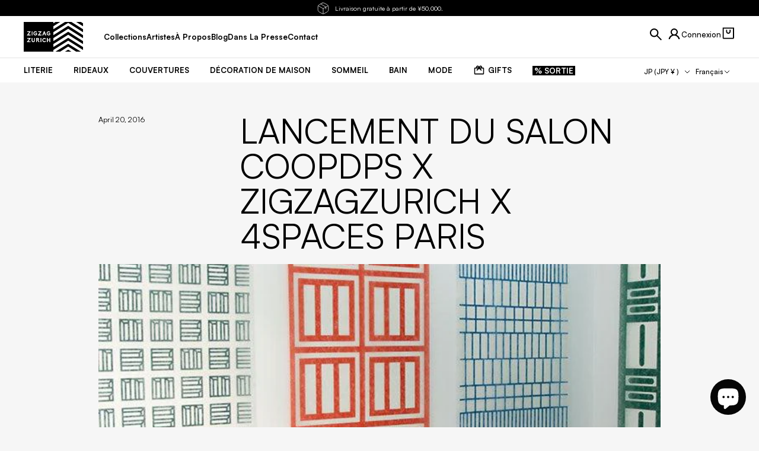

--- FILE ---
content_type: text/html; charset=utf-8
request_url: https://zigzagzurich.com/fr-jp/blogs/news/115916292-coopdps-x-zigzagzurich-x-4spaces-paris-show-launch
body_size: 79679
content:
<!doctype html>

<html class="no-js" lang="fr-JP">
  <head>
    <!-- Google Tag Manager -->
    <script>
      (function (w, d, s, l, i) {
        w[l] = w[l] || [];
        w[l].push({ 'gtm.start': new Date().getTime(), event: 'gtm.js' });
        var f = d.getElementsByTagName(s)[0],
          j = d.createElement(s),
          dl = l != 'dataLayer' ? '&l=' + l : '';
        j.async = true;
        j.src = 'https://www.googletagmanager.com/gtm.js?id=' + i + dl;
        f.parentNode.insertBefore(j, f);
      })(window, document, 'script', 'dataLayer', 'GTM-WWKW9RD');
    </script>
    <!-- End Google Tag Manager -->
    <!-- Hotjar Tracking Code for Zigzagzurich.com -->
    <script>
      (function (h, o, t, j, a, r) {
        h.hj =
          h.hj ||
          function () {
            (h.hj.q = h.hj.q || []).push(arguments);
          };
        h._hjSettings = { hjid: 3319842, hjsv: 6 };
        a = o.getElementsByTagName('head')[0];
        r = o.createElement('script');
        r.async = 1;
        r.src = t + h._hjSettings.hjid + j + h._hjSettings.hjsv;
        a.appendChild(r);
      })(window, document, 'https://static.hotjar.com/c/hotjar-', '.js?sv=');
    </script>
    <meta charset="utf-8">
    <meta http-equiv="X-UA-Compatible" content="IE=edge,chrome=1">
    <meta
      name="viewport"
      content="width=device-width, initial-scale=1.0, height=device-height, minimum-scale=1.0, maximum-scale=5.0"
    >
    
    <meta name="theme-color" content="#ffffff">
    <meta name="format-detection" content="telephone=no">
    <meta name="format-detection" content="date=no">
    <meta name="format-detection" content="address=no">
    <link rel="canonical" href="https://zigzagzurich.com/fr-jp/blogs/news/115916292-coopdps-x-zigzagzurich-x-4spaces-paris-show-launch">
    <link rel="preconnect" href="https://cdn.shopify.com" crossorigin><link rel="icon" type="image/png" href="//zigzagzurich.com/cdn/shop/files/favicon-32x32_96x_4fa5e35f-1579-477f-8f50-035c30db1812.webp?crop=center&height=32&v=1675858203&width=32">
<link rel="preload" href="//zigzagzurich.com/cdn/shop/t/189/assets/LilGrotesk-Bold.woff2?v=123584613651164726141744789926" as="font" type="font/woff2" crossorigin>
<link rel="preload" href="//zigzagzurich.com/cdn/shop/t/189/assets/LilGrotesk-Regular.woff2?v=113048900849081961931744789927" as="font" type="font/woff2" crossorigin>
<link rel="preload" href="//zigzagzurich.com/cdn/shop/t/189/assets/Satoshi.woff2?v=82862037617480312641746379885" as="font" type="font/woff2" crossorigin>

<style>
    @font-face {
    font-family: 'LilGrotesk-Bold';
    font-style: normal;
    font-weight: 700;
    font-display: swap;
    src: url('//zigzagzurich.com/cdn/shop/t/189/assets/LilGrotesk-Bold.woff2?v=123584613651164726141744789926') format('woff2');
    unicode-range: U+0000-00FF, U+0131, U+0152-0153, U+02BB-02BC, U+02C6, U+02DA, U+02DC, U+2000-206F, U+2074, U+20AC, U+2122, U+2191, U+2193, U+2212, U+2215, U+FEFF, U+FFFD;
  }

    @font-face {
    font-family: 'LilGrotesk-Regular';
    font-style: normal;
    font-weight: 400;
    font-display: swap;
    src: url('//zigzagzurich.com/cdn/shop/t/189/assets/LilGrotesk-Regular.woff2?v=113048900849081961931744789927') format('woff2');
    unicode-range: U+0000-00FF, U+0131, U+0152-0153, U+02BB-02BC, U+02C6, U+02DA, U+02DC, U+2000-206F, U+2074, U+20AC, U+2122, U+2191, U+2193, U+2212, U+2215, U+FEFF, U+FFFD;
  }

    @font-face {
    font-family: 'Satoshi';
    font-style: normal;
    font-weight: 300 900;
    font-display: swap;
    src: url('//zigzagzurich.com/cdn/shop/t/189/assets/Satoshi.woff2?v=82862037617480312641746379885') format('woff2');
    unicode-range: U+0000-00FF, U+0131, U+0152-0153, U+02BB-02BC, U+02C6, U+02DA, U+02DC, U+2000-206F, U+2074, U+20AC, U+2122, U+2191, U+2193, U+2212, U+2215, U+FEFF, U+FFFD;
  }
</style>

    
    

    <title>
      Lancement du Salon CoopDPS x ZigZagZurich x 4Spaces Paris
</title>

    
      <meta name="description" content="Nous sommes ravis de vous annoncer l&#39;ouverture de notre première exposition CoopDPS x ZigZagZurich x 4Spaces à Paris du 20 avril au 26 mai à IDO Diffusion 24 rue Mayet 75006 Paris TEL : + 33 (0)1 47 34 38 61. L&#39;exposition présente la collection complète de draperies et textiles CoopDPS, de revêtements muraux et bien pl">
    

    <link rel="canonical" href="https://zigzagzurich.com/fr-jp/blogs/news/115916292-coopdps-x-zigzagzurich-x-4spaces-paris-show-launch">
    

    <meta property='og:type' content='article'>
  <meta property='og:title' content='Lancement du Salon CoopDPS x ZigZagZurich x 4Spaces Paris'>

  
    <meta property='og:image' content='http://zigzagzurich.com/cdn/shop/articles/coopdps-x-zigzagzurich-x-4spaces-paris-show-launchzigzagzurich.jpg?v=1712742419&width=1024'>
    <meta property='og:image:secure_url' content='https://zigzagzurich.com/cdn/shop/articles/coopdps-x-zigzagzurich-x-4spaces-paris-show-launchzigzagzurich.jpg?v=1712742419&width=1024'>
    <meta property='og:image:width' content='1024'>
    <meta property='og:image:height' content='1024'>
  
<meta property='og:description' content='Nous sommes ravis de vous annoncer l&#39;ouverture de notre première exposition CoopDPS x ZigZagZurich x 4Spaces à Paris du 20 avril au 26 mai à IDO Diffusion 24 rue Mayet 75006 Paris TEL : + 33 (0)1 47 34 38 61. L&#39;exposition présente la collection complète de draperies et textiles CoopDPS, de revêtements muraux et bien pl'><meta property='og:url' content='https://zigzagzurich.com/fr-jp/blogs/news/115916292-coopdps-x-zigzagzurich-x-4spaces-paris-show-launch'>
<meta property='og:site_name' content='ZigZagZurich'><meta name='twitter:card' content='summary'><meta name='twitter:title' content='Lancement du Salon CoopDPS x ZigZagZurich x 4Spaces Paris'>
  <meta
    name='twitter:description'
    content=' Nous sommes ravis de vous annoncer l&#39;ouverture de notre première exposition CoopDPS x ZigZagZurich x 4Spaces à Paris du 20 avril au 26 mai à IDO Diffusion 24 rue Mayet 75006 Paris TEL : + 33 (0)1 47 34 38 61.
 L&#39;exposition présente la collection complète de draperies et textiles CoopDPS, de revêtements muraux et bien plus encore, ainsi que les superbes collections d&#39;art 4Spaces ainsi que conçues par Nathalie Du Pasquier et George Sowden.
 Si vous êtes à Paris et que vous souhaitez voir cette superbe collection de textiles de maison / textiles à usage contractuel, rendez-vous chez IDO Studio. Pour plus d&#39;informations, veuillez nous envoyer un e-mail à info at zigzagzurich.com
 Profitez des spectacles 






'
  >

  
    <meta name='twitter:image' content='https://zigzagzurich.com/cdn/shop/articles/coopdps-x-zigzagzurich-x-4spaces-paris-show-launchzigzagzurich.jpg?crop=center&height=600&v=1712742419&width=600'>
  

    <script type='application/ld+json'>
    {
      "@context": "http://schema.org",
      "@type": "BlogPosting",
    "mainEntityOfPage": "/fr-jp/blogs/news/115916292-coopdps-x-zigzagzurich-x-4spaces-paris-show-launch",
    "articleSection": "Nouvelles",
    "keywords": "coopdps, elle france, elle.fr, george sowden, nathalie du pasquier, paris",
    "headline": "Lancement du Salon CoopDPS x ZigZagZurich x 4Spaces Paris",
    "description": "Nous sommes ravis de vous annoncer l'ouverture de notre première exposition CoopDPS x ZigZagZurich x 4Spaces à Paris du 20 avril au 26 mai à...",
    "dateCreated": "2016-04-22T18:10:26",
    "datePublished": "2016-04-20T00:00:00",
    "dateModified": "2016-04-20T00:00:00",
    "image": {
      "@type": "ImageObject",
      "url": "https://zigzagzurich.com/cdn/shop/articles/coopdps-x-zigzagzurich-x-4spaces-paris-show-launchzigzagzurich.jpg?v=1712742419&width=1024",
      "image": "https://zigzagzurich.com/cdn/shop/articles/coopdps-x-zigzagzurich-x-4spaces-paris-show-launchzigzagzurich.jpg?v=1712742419&width=1024",
      "name": "CoopDPS x ZigZagZurich x 4Spaces Paris Show Launch-ZigZagZurich",
      "width": "1024",
      "height": "1024"
    },
    "author": {
      "@type": "Person",
      "name": " ",
      "givenName": null,
      "familyName": null
    },
    "publisher": {
      "@type": "Organization",
      "name": "ZigZagZurich"
    },
    "commentCount": 0,
    "comment": []
    }
  </script><script type='application/ld+json'>
    {
      "@context": "http://schema.org",
      "@type": "BreadcrumbList",
  "itemListElement": [{
      "@type": "ListItem",
      "position": 1,
      "name": "Translation missing: fr.general.breadcrumb.homepage",
      "item": "https://zigzagzurich.com"
    },{
          "@type": "ListItem",
          "position": 2,
          "name": "Nouvelles",
          "item": "https://zigzagzurich.com/fr-jp/blogs/news"
        }, {
          "@type": "ListItem",
          "position": 3,
          "name": "Nouvelles",
          "item": "https://zigzagzurich.com/fr-jp/blogs/news/115916292-coopdps-x-zigzagzurich-x-4spaces-paris-show-launch"
        }]
    }
  </script><script type='application/ld+json'>
    {
      "@context": "http://schema.org",
      "@type" : "Organization",
  "name" : "ZigZagZurich",
  "url" : "https://zigzagzurich.com",
  "potentialAction": {
    "@type": "SearchAction",
    "target": "/fr-jp/search?q={search_term}",
    "query-input": "required name=search_term"
  }
    }
  </script>

    

<style data-shopify>
  @font-face {
  font-family: Montserrat;
  font-weight: 400;
  font-style: normal;
  font-display: swap;
  src: url("//zigzagzurich.com/cdn/fonts/montserrat/montserrat_n4.81949fa0ac9fd2021e16436151e8eaa539321637.woff2") format("woff2"),
       url("//zigzagzurich.com/cdn/fonts/montserrat/montserrat_n4.a6c632ca7b62da89c3594789ba828388aac693fe.woff") format("woff");
}

  @font-face {
  font-family: Montserrat;
  font-weight: 700;
  font-style: normal;
  font-display: swap;
  src: url("//zigzagzurich.com/cdn/fonts/montserrat/montserrat_n7.3c434e22befd5c18a6b4afadb1e3d77c128c7939.woff2") format("woff2"),
       url("//zigzagzurich.com/cdn/fonts/montserrat/montserrat_n7.5d9fa6e2cae713c8fb539a9876489d86207fe957.woff") format("woff");
}

  @font-face {
  font-family: Montserrat;
  font-weight: 400;
  font-style: italic;
  font-display: swap;
  src: url("//zigzagzurich.com/cdn/fonts/montserrat/montserrat_i4.5a4ea298b4789e064f62a29aafc18d41f09ae59b.woff2") format("woff2"),
       url("//zigzagzurich.com/cdn/fonts/montserrat/montserrat_i4.072b5869c5e0ed5b9d2021e4c2af132e16681ad2.woff") format("woff");
}

  @font-face {
  font-family: Montserrat;
  font-weight: 700;
  font-style: italic;
  font-display: swap;
  src: url("//zigzagzurich.com/cdn/fonts/montserrat/montserrat_i7.a0d4a463df4f146567d871890ffb3c80408e7732.woff2") format("woff2"),
       url("//zigzagzurich.com/cdn/fonts/montserrat/montserrat_i7.f6ec9f2a0681acc6f8152c40921d2a4d2e1a2c78.woff") format("woff");
}

  

  :root {
      --font-body-family: Satoshi;
      --font-body-style: normal;
      --font-body-weight: 400;
      --font-body-weight-bold: 700;

      --font-body-scale: 1.0;
      --font-heading-scale: 0.0;

      --h1-global-font-size-mobile: 2.5rem;
      --h1-global-line-height-mobile: 2.6875rem;
      --h1-global-font-size-desktop: 1.875rem;
      --h1-global-line-height-desktop: 2.125rem;

      --h2-global-font-size-mobile: 1.875rem;
      --h2-global-line-height-mobile: 2.0rem;
      --h2-global-font-size-desktop: 1.875rem;
      --h2-global-line-height-desktop: 2.0rem;

      --h3-global-font-size-mobile: 0.75rem;
      --h3-global-line-height-mobile: 0.875rem;
      --h3-global-font-size-desktop: 1.125rem;
      --h3-global-line-height-desktop: 1.25rem;

      --h4-global-font-size-mobile: 0.875rem;
      --h4-global-line-height-mobile: 1.0rem;
      --h4-global-font-size-desktop: 0.875rem;
      --h4-global-line-height-desktop: 1.0rem;

      --primary-color: #000000;
      --secondary-color: #efefef;
      --tertiary-color: #6a6a6a;
      --quaternary-color: ;

      --header-dark-text-color: #ffffff;
      --header-dark-background-color: #000000;
      --header-light-text-color: #000000;
      --header-light-background-color: #ffffff;

      --default-section-vertical-padding-mob: 0px;
      --default-section-vertical-padding-desktop: 0px;
      --default-section-vertical-margin-mob: 0px;
      --default-section-vertical-margin-desktop: px;

      --default-container-mobile: 16px;
      --default-container-tablet: 24px;
      --default-container-desktop: 24px;
      --default-container-desktop-max-width: 137rem;

      --default-container-small-mobile: 24px;
      --default-container-small-tablet: 48px;
      --default-container-small-desktop: 48px;
      --default-container-small-desktop-max-width: 137.5rem;

      --primary-button-color: #ffffff;
      --primary-button-background: #111316;
      --secondary-button-color: #fff;
      --secondary-button-background: #8e8e8e;
      --rounded-button-radius: 0px;
      --transparent-button-color: #ffffff;
      --transparent-button-border-color: #fff;

    /* Cursors */
    --cursor-zoom-in-svg    : url(//cdn.shopify.com/s/files/1/0780/3203/t/116/assets/cursor-zoom-in.svg?v=170532930330058140181666775404);
    --cursor-zoom-in-2x-svg : url(//cdn.shopify.com/s/files/1/0780/3203/t/116/assets/cursor-zoom-in-2x.svg?v=56685658183649387561666775404);
  }
</style>


    <script>window.performance && window.performance.mark && window.performance.mark('shopify.content_for_header.start');</script><meta name="google-site-verification" content="bLd5N7NVU9grDsCxzZe18othJ0RrW5f1wEzLqA3uBds">
<meta name="facebook-domain-verification" content="8jerl91382a2i6yyospf43olee607t">
<meta id="shopify-digital-wallet" name="shopify-digital-wallet" content="/7803203/digital_wallets/dialog">
<meta name="shopify-checkout-api-token" content="19a130f0a7b7709834d2bbb201b18afd">
<meta id="in-context-paypal-metadata" data-shop-id="7803203" data-venmo-supported="false" data-environment="production" data-locale="fr_FR" data-paypal-v4="true" data-currency="JPY">
<link rel="alternate" type="application/atom+xml" title="Feed" href="/fr-jp/blogs/news.atom" />
<link rel="alternate" hreflang="x-default" href="https://zigzagzurich.com/blogs/news/115916292-coopdps-x-zigzagzurich-x-4spaces-paris-show-launch">
<link rel="alternate" hreflang="en-GB" href="https://zigzagzurich.co.uk/blogs/news/115916292-coopdps-x-zigzagzurich-x-4spaces-paris-show-launch">
<link rel="alternate" hreflang="de-GB" href="https://zigzagzurich.co.uk/de/blogs/news/115916292-coopdps-x-zigzagzurich-x-4spaces-paris-show-launch">
<link rel="alternate" hreflang="fr-GB" href="https://zigzagzurich.co.uk/fr/blogs/news/115916292-coopdps-x-zigzagzurich-x-4spaces-paris-show-launch">
<link rel="alternate" hreflang="en-US" href="https://zigzagzurich.com/en-us/blogs/news/115916292-coopdps-x-zigzagzurich-x-4spaces-paris-show-launch">
<link rel="alternate" hreflang="de-US" href="https://zigzagzurich.com/de-us/blogs/news/115916292-coopdps-x-zigzagzurich-x-4spaces-paris-show-launch">
<link rel="alternate" hreflang="fr-US" href="https://zigzagzurich.com/fr-us/blogs/news/115916292-coopdps-x-zigzagzurich-x-4spaces-paris-show-launch">
<link rel="alternate" hreflang="en-AT" href="https://zigzagzurich.com/en-eu/blogs/news/115916292-coopdps-x-zigzagzurich-x-4spaces-paris-show-launch">
<link rel="alternate" hreflang="de-AT" href="https://zigzagzurich.com/de-eu/blogs/news/115916292-coopdps-x-zigzagzurich-x-4spaces-paris-show-launch">
<link rel="alternate" hreflang="fr-AT" href="https://zigzagzurich.com/fr-eu/blogs/news/115916292-coopdps-x-zigzagzurich-x-4spaces-paris-show-launch">
<link rel="alternate" hreflang="en-BE" href="https://zigzagzurich.com/en-eu/blogs/news/115916292-coopdps-x-zigzagzurich-x-4spaces-paris-show-launch">
<link rel="alternate" hreflang="de-BE" href="https://zigzagzurich.com/de-eu/blogs/news/115916292-coopdps-x-zigzagzurich-x-4spaces-paris-show-launch">
<link rel="alternate" hreflang="fr-BE" href="https://zigzagzurich.com/fr-eu/blogs/news/115916292-coopdps-x-zigzagzurich-x-4spaces-paris-show-launch">
<link rel="alternate" hreflang="en-BG" href="https://zigzagzurich.com/en-eu/blogs/news/115916292-coopdps-x-zigzagzurich-x-4spaces-paris-show-launch">
<link rel="alternate" hreflang="de-BG" href="https://zigzagzurich.com/de-eu/blogs/news/115916292-coopdps-x-zigzagzurich-x-4spaces-paris-show-launch">
<link rel="alternate" hreflang="fr-BG" href="https://zigzagzurich.com/fr-eu/blogs/news/115916292-coopdps-x-zigzagzurich-x-4spaces-paris-show-launch">
<link rel="alternate" hreflang="en-CY" href="https://zigzagzurich.com/en-eu/blogs/news/115916292-coopdps-x-zigzagzurich-x-4spaces-paris-show-launch">
<link rel="alternate" hreflang="de-CY" href="https://zigzagzurich.com/de-eu/blogs/news/115916292-coopdps-x-zigzagzurich-x-4spaces-paris-show-launch">
<link rel="alternate" hreflang="fr-CY" href="https://zigzagzurich.com/fr-eu/blogs/news/115916292-coopdps-x-zigzagzurich-x-4spaces-paris-show-launch">
<link rel="alternate" hreflang="en-CZ" href="https://zigzagzurich.com/en-eu/blogs/news/115916292-coopdps-x-zigzagzurich-x-4spaces-paris-show-launch">
<link rel="alternate" hreflang="de-CZ" href="https://zigzagzurich.com/de-eu/blogs/news/115916292-coopdps-x-zigzagzurich-x-4spaces-paris-show-launch">
<link rel="alternate" hreflang="fr-CZ" href="https://zigzagzurich.com/fr-eu/blogs/news/115916292-coopdps-x-zigzagzurich-x-4spaces-paris-show-launch">
<link rel="alternate" hreflang="en-DE" href="https://zigzagzurich.com/en-eu/blogs/news/115916292-coopdps-x-zigzagzurich-x-4spaces-paris-show-launch">
<link rel="alternate" hreflang="de-DE" href="https://zigzagzurich.com/de-eu/blogs/news/115916292-coopdps-x-zigzagzurich-x-4spaces-paris-show-launch">
<link rel="alternate" hreflang="fr-DE" href="https://zigzagzurich.com/fr-eu/blogs/news/115916292-coopdps-x-zigzagzurich-x-4spaces-paris-show-launch">
<link rel="alternate" hreflang="en-DK" href="https://zigzagzurich.com/en-eu/blogs/news/115916292-coopdps-x-zigzagzurich-x-4spaces-paris-show-launch">
<link rel="alternate" hreflang="de-DK" href="https://zigzagzurich.com/de-eu/blogs/news/115916292-coopdps-x-zigzagzurich-x-4spaces-paris-show-launch">
<link rel="alternate" hreflang="fr-DK" href="https://zigzagzurich.com/fr-eu/blogs/news/115916292-coopdps-x-zigzagzurich-x-4spaces-paris-show-launch">
<link rel="alternate" hreflang="en-EE" href="https://zigzagzurich.com/en-eu/blogs/news/115916292-coopdps-x-zigzagzurich-x-4spaces-paris-show-launch">
<link rel="alternate" hreflang="de-EE" href="https://zigzagzurich.com/de-eu/blogs/news/115916292-coopdps-x-zigzagzurich-x-4spaces-paris-show-launch">
<link rel="alternate" hreflang="fr-EE" href="https://zigzagzurich.com/fr-eu/blogs/news/115916292-coopdps-x-zigzagzurich-x-4spaces-paris-show-launch">
<link rel="alternate" hreflang="en-ES" href="https://zigzagzurich.com/en-eu/blogs/news/115916292-coopdps-x-zigzagzurich-x-4spaces-paris-show-launch">
<link rel="alternate" hreflang="de-ES" href="https://zigzagzurich.com/de-eu/blogs/news/115916292-coopdps-x-zigzagzurich-x-4spaces-paris-show-launch">
<link rel="alternate" hreflang="fr-ES" href="https://zigzagzurich.com/fr-eu/blogs/news/115916292-coopdps-x-zigzagzurich-x-4spaces-paris-show-launch">
<link rel="alternate" hreflang="en-FI" href="https://zigzagzurich.com/en-eu/blogs/news/115916292-coopdps-x-zigzagzurich-x-4spaces-paris-show-launch">
<link rel="alternate" hreflang="de-FI" href="https://zigzagzurich.com/de-eu/blogs/news/115916292-coopdps-x-zigzagzurich-x-4spaces-paris-show-launch">
<link rel="alternate" hreflang="fr-FI" href="https://zigzagzurich.com/fr-eu/blogs/news/115916292-coopdps-x-zigzagzurich-x-4spaces-paris-show-launch">
<link rel="alternate" hreflang="en-FR" href="https://zigzagzurich.com/en-eu/blogs/news/115916292-coopdps-x-zigzagzurich-x-4spaces-paris-show-launch">
<link rel="alternate" hreflang="de-FR" href="https://zigzagzurich.com/de-eu/blogs/news/115916292-coopdps-x-zigzagzurich-x-4spaces-paris-show-launch">
<link rel="alternate" hreflang="fr-FR" href="https://zigzagzurich.com/fr-eu/blogs/news/115916292-coopdps-x-zigzagzurich-x-4spaces-paris-show-launch">
<link rel="alternate" hreflang="en-GR" href="https://zigzagzurich.com/en-eu/blogs/news/115916292-coopdps-x-zigzagzurich-x-4spaces-paris-show-launch">
<link rel="alternate" hreflang="de-GR" href="https://zigzagzurich.com/de-eu/blogs/news/115916292-coopdps-x-zigzagzurich-x-4spaces-paris-show-launch">
<link rel="alternate" hreflang="fr-GR" href="https://zigzagzurich.com/fr-eu/blogs/news/115916292-coopdps-x-zigzagzurich-x-4spaces-paris-show-launch">
<link rel="alternate" hreflang="en-HR" href="https://zigzagzurich.com/en-eu/blogs/news/115916292-coopdps-x-zigzagzurich-x-4spaces-paris-show-launch">
<link rel="alternate" hreflang="de-HR" href="https://zigzagzurich.com/de-eu/blogs/news/115916292-coopdps-x-zigzagzurich-x-4spaces-paris-show-launch">
<link rel="alternate" hreflang="fr-HR" href="https://zigzagzurich.com/fr-eu/blogs/news/115916292-coopdps-x-zigzagzurich-x-4spaces-paris-show-launch">
<link rel="alternate" hreflang="en-HU" href="https://zigzagzurich.com/en-eu/blogs/news/115916292-coopdps-x-zigzagzurich-x-4spaces-paris-show-launch">
<link rel="alternate" hreflang="de-HU" href="https://zigzagzurich.com/de-eu/blogs/news/115916292-coopdps-x-zigzagzurich-x-4spaces-paris-show-launch">
<link rel="alternate" hreflang="fr-HU" href="https://zigzagzurich.com/fr-eu/blogs/news/115916292-coopdps-x-zigzagzurich-x-4spaces-paris-show-launch">
<link rel="alternate" hreflang="en-IE" href="https://zigzagzurich.com/en-eu/blogs/news/115916292-coopdps-x-zigzagzurich-x-4spaces-paris-show-launch">
<link rel="alternate" hreflang="de-IE" href="https://zigzagzurich.com/de-eu/blogs/news/115916292-coopdps-x-zigzagzurich-x-4spaces-paris-show-launch">
<link rel="alternate" hreflang="fr-IE" href="https://zigzagzurich.com/fr-eu/blogs/news/115916292-coopdps-x-zigzagzurich-x-4spaces-paris-show-launch">
<link rel="alternate" hreflang="en-IT" href="https://zigzagzurich.com/en-eu/blogs/news/115916292-coopdps-x-zigzagzurich-x-4spaces-paris-show-launch">
<link rel="alternate" hreflang="de-IT" href="https://zigzagzurich.com/de-eu/blogs/news/115916292-coopdps-x-zigzagzurich-x-4spaces-paris-show-launch">
<link rel="alternate" hreflang="fr-IT" href="https://zigzagzurich.com/fr-eu/blogs/news/115916292-coopdps-x-zigzagzurich-x-4spaces-paris-show-launch">
<link rel="alternate" hreflang="en-LT" href="https://zigzagzurich.com/en-eu/blogs/news/115916292-coopdps-x-zigzagzurich-x-4spaces-paris-show-launch">
<link rel="alternate" hreflang="de-LT" href="https://zigzagzurich.com/de-eu/blogs/news/115916292-coopdps-x-zigzagzurich-x-4spaces-paris-show-launch">
<link rel="alternate" hreflang="fr-LT" href="https://zigzagzurich.com/fr-eu/blogs/news/115916292-coopdps-x-zigzagzurich-x-4spaces-paris-show-launch">
<link rel="alternate" hreflang="en-LU" href="https://zigzagzurich.com/en-eu/blogs/news/115916292-coopdps-x-zigzagzurich-x-4spaces-paris-show-launch">
<link rel="alternate" hreflang="de-LU" href="https://zigzagzurich.com/de-eu/blogs/news/115916292-coopdps-x-zigzagzurich-x-4spaces-paris-show-launch">
<link rel="alternate" hreflang="fr-LU" href="https://zigzagzurich.com/fr-eu/blogs/news/115916292-coopdps-x-zigzagzurich-x-4spaces-paris-show-launch">
<link rel="alternate" hreflang="en-LV" href="https://zigzagzurich.com/en-eu/blogs/news/115916292-coopdps-x-zigzagzurich-x-4spaces-paris-show-launch">
<link rel="alternate" hreflang="de-LV" href="https://zigzagzurich.com/de-eu/blogs/news/115916292-coopdps-x-zigzagzurich-x-4spaces-paris-show-launch">
<link rel="alternate" hreflang="fr-LV" href="https://zigzagzurich.com/fr-eu/blogs/news/115916292-coopdps-x-zigzagzurich-x-4spaces-paris-show-launch">
<link rel="alternate" hreflang="en-MT" href="https://zigzagzurich.com/en-eu/blogs/news/115916292-coopdps-x-zigzagzurich-x-4spaces-paris-show-launch">
<link rel="alternate" hreflang="de-MT" href="https://zigzagzurich.com/de-eu/blogs/news/115916292-coopdps-x-zigzagzurich-x-4spaces-paris-show-launch">
<link rel="alternate" hreflang="fr-MT" href="https://zigzagzurich.com/fr-eu/blogs/news/115916292-coopdps-x-zigzagzurich-x-4spaces-paris-show-launch">
<link rel="alternate" hreflang="en-NL" href="https://zigzagzurich.com/en-eu/blogs/news/115916292-coopdps-x-zigzagzurich-x-4spaces-paris-show-launch">
<link rel="alternate" hreflang="de-NL" href="https://zigzagzurich.com/de-eu/blogs/news/115916292-coopdps-x-zigzagzurich-x-4spaces-paris-show-launch">
<link rel="alternate" hreflang="fr-NL" href="https://zigzagzurich.com/fr-eu/blogs/news/115916292-coopdps-x-zigzagzurich-x-4spaces-paris-show-launch">
<link rel="alternate" hreflang="en-PL" href="https://zigzagzurich.com/en-eu/blogs/news/115916292-coopdps-x-zigzagzurich-x-4spaces-paris-show-launch">
<link rel="alternate" hreflang="de-PL" href="https://zigzagzurich.com/de-eu/blogs/news/115916292-coopdps-x-zigzagzurich-x-4spaces-paris-show-launch">
<link rel="alternate" hreflang="fr-PL" href="https://zigzagzurich.com/fr-eu/blogs/news/115916292-coopdps-x-zigzagzurich-x-4spaces-paris-show-launch">
<link rel="alternate" hreflang="en-PT" href="https://zigzagzurich.com/en-eu/blogs/news/115916292-coopdps-x-zigzagzurich-x-4spaces-paris-show-launch">
<link rel="alternate" hreflang="de-PT" href="https://zigzagzurich.com/de-eu/blogs/news/115916292-coopdps-x-zigzagzurich-x-4spaces-paris-show-launch">
<link rel="alternate" hreflang="fr-PT" href="https://zigzagzurich.com/fr-eu/blogs/news/115916292-coopdps-x-zigzagzurich-x-4spaces-paris-show-launch">
<link rel="alternate" hreflang="en-RO" href="https://zigzagzurich.com/en-eu/blogs/news/115916292-coopdps-x-zigzagzurich-x-4spaces-paris-show-launch">
<link rel="alternate" hreflang="de-RO" href="https://zigzagzurich.com/de-eu/blogs/news/115916292-coopdps-x-zigzagzurich-x-4spaces-paris-show-launch">
<link rel="alternate" hreflang="fr-RO" href="https://zigzagzurich.com/fr-eu/blogs/news/115916292-coopdps-x-zigzagzurich-x-4spaces-paris-show-launch">
<link rel="alternate" hreflang="en-SI" href="https://zigzagzurich.com/en-eu/blogs/news/115916292-coopdps-x-zigzagzurich-x-4spaces-paris-show-launch">
<link rel="alternate" hreflang="de-SI" href="https://zigzagzurich.com/de-eu/blogs/news/115916292-coopdps-x-zigzagzurich-x-4spaces-paris-show-launch">
<link rel="alternate" hreflang="fr-SI" href="https://zigzagzurich.com/fr-eu/blogs/news/115916292-coopdps-x-zigzagzurich-x-4spaces-paris-show-launch">
<link rel="alternate" hreflang="en-SK" href="https://zigzagzurich.com/en-eu/blogs/news/115916292-coopdps-x-zigzagzurich-x-4spaces-paris-show-launch">
<link rel="alternate" hreflang="de-SK" href="https://zigzagzurich.com/de-eu/blogs/news/115916292-coopdps-x-zigzagzurich-x-4spaces-paris-show-launch">
<link rel="alternate" hreflang="fr-SK" href="https://zigzagzurich.com/fr-eu/blogs/news/115916292-coopdps-x-zigzagzurich-x-4spaces-paris-show-launch">
<link rel="alternate" hreflang="en-AU" href="https://zigzagzurich.com/en-au/blogs/news/115916292-coopdps-x-zigzagzurich-x-4spaces-paris-show-launch">
<link rel="alternate" hreflang="de-AU" href="https://zigzagzurich.com/de-au/blogs/news/115916292-coopdps-x-zigzagzurich-x-4spaces-paris-show-launch">
<link rel="alternate" hreflang="fr-AU" href="https://zigzagzurich.com/fr-au/blogs/news/115916292-coopdps-x-zigzagzurich-x-4spaces-paris-show-launch">
<link rel="alternate" hreflang="en-CA" href="https://zigzagzurich.com/en-ca/blogs/news/115916292-coopdps-x-zigzagzurich-x-4spaces-paris-show-launch">
<link rel="alternate" hreflang="de-CA" href="https://zigzagzurich.com/de-ca/blogs/news/115916292-coopdps-x-zigzagzurich-x-4spaces-paris-show-launch">
<link rel="alternate" hreflang="fr-CA" href="https://zigzagzurich.com/fr-ca/blogs/news/115916292-coopdps-x-zigzagzurich-x-4spaces-paris-show-launch">
<link rel="alternate" hreflang="en-JP" href="https://zigzagzurich.com/en-jp/blogs/news/115916292-coopdps-x-zigzagzurich-x-4spaces-paris-show-launch">
<link rel="alternate" hreflang="de-JP" href="https://zigzagzurich.com/de-jp/blogs/news/115916292-coopdps-x-zigzagzurich-x-4spaces-paris-show-launch">
<link rel="alternate" hreflang="fr-JP" href="https://zigzagzurich.com/fr-jp/blogs/news/115916292-coopdps-x-zigzagzurich-x-4spaces-paris-show-launch">
<link rel="alternate" hreflang="en-LI" href="https://zigzagzurich.com/en-li/blogs/news/115916292-coopdps-x-zigzagzurich-x-4spaces-paris-show-launch">
<link rel="alternate" hreflang="en-CH" href="https://zigzagzurich.com/blogs/news/115916292-coopdps-x-zigzagzurich-x-4spaces-paris-show-launch">
<link rel="alternate" hreflang="de-CH" href="https://zigzagzurich.com/de/blogs/news/115916292-coopdps-x-zigzagzurich-x-4spaces-paris-show-launch">
<link rel="alternate" hreflang="fr-CH" href="https://zigzagzurich.com/fr/blogs/news/115916292-coopdps-x-zigzagzurich-x-4spaces-paris-show-launch">
<script async="async" src="/checkouts/internal/preloads.js?locale=fr-JP"></script>
<link rel="preconnect" href="https://shop.app" crossorigin="anonymous">
<script async="async" src="https://shop.app/checkouts/internal/preloads.js?locale=fr-JP&shop_id=7803203" crossorigin="anonymous"></script>
<script id="apple-pay-shop-capabilities" type="application/json">{"shopId":7803203,"countryCode":"CH","currencyCode":"JPY","merchantCapabilities":["supports3DS"],"merchantId":"gid:\/\/shopify\/Shop\/7803203","merchantName":"ZigZagZurich","requiredBillingContactFields":["postalAddress","email","phone"],"requiredShippingContactFields":["postalAddress","email","phone"],"shippingType":"shipping","supportedNetworks":["visa","masterCard","amex"],"total":{"type":"pending","label":"ZigZagZurich","amount":"1.00"},"shopifyPaymentsEnabled":true,"supportsSubscriptions":true}</script>
<script id="shopify-features" type="application/json">{"accessToken":"19a130f0a7b7709834d2bbb201b18afd","betas":["rich-media-storefront-analytics"],"domain":"zigzagzurich.com","predictiveSearch":true,"shopId":7803203,"locale":"fr"}</script>
<script>var Shopify = Shopify || {};
Shopify.shop = "zigzagzurich.myshopify.com";
Shopify.locale = "fr";
Shopify.currency = {"active":"JPY","rate":"203.3064"};
Shopify.country = "JP";
Shopify.theme = {"name":"ZigZagZurich-theme\/main","id":133608767572,"schema_name":"SC Theme","schema_version":"1.0.0","theme_store_id":null,"role":"main"};
Shopify.theme.handle = "null";
Shopify.theme.style = {"id":null,"handle":null};
Shopify.cdnHost = "zigzagzurich.com/cdn";
Shopify.routes = Shopify.routes || {};
Shopify.routes.root = "/fr-jp/";</script>
<script type="module">!function(o){(o.Shopify=o.Shopify||{}).modules=!0}(window);</script>
<script>!function(o){function n(){var o=[];function n(){o.push(Array.prototype.slice.apply(arguments))}return n.q=o,n}var t=o.Shopify=o.Shopify||{};t.loadFeatures=n(),t.autoloadFeatures=n()}(window);</script>
<script>
  window.ShopifyPay = window.ShopifyPay || {};
  window.ShopifyPay.apiHost = "shop.app\/pay";
  window.ShopifyPay.redirectState = null;
</script>
<script id="shop-js-analytics" type="application/json">{"pageType":"article"}</script>
<script defer="defer" async type="module" src="//zigzagzurich.com/cdn/shopifycloud/shop-js/modules/v2/client.init-shop-cart-sync_INwxTpsh.fr.esm.js"></script>
<script defer="defer" async type="module" src="//zigzagzurich.com/cdn/shopifycloud/shop-js/modules/v2/chunk.common_YNAa1F1g.esm.js"></script>
<script type="module">
  await import("//zigzagzurich.com/cdn/shopifycloud/shop-js/modules/v2/client.init-shop-cart-sync_INwxTpsh.fr.esm.js");
await import("//zigzagzurich.com/cdn/shopifycloud/shop-js/modules/v2/chunk.common_YNAa1F1g.esm.js");

  window.Shopify.SignInWithShop?.initShopCartSync?.({"fedCMEnabled":true,"windoidEnabled":true});

</script>
<script>
  window.Shopify = window.Shopify || {};
  if (!window.Shopify.featureAssets) window.Shopify.featureAssets = {};
  window.Shopify.featureAssets['shop-js'] = {"shop-cart-sync":["modules/v2/client.shop-cart-sync_BVs4vSl-.fr.esm.js","modules/v2/chunk.common_YNAa1F1g.esm.js"],"init-fed-cm":["modules/v2/client.init-fed-cm_CEmYoMXU.fr.esm.js","modules/v2/chunk.common_YNAa1F1g.esm.js"],"shop-button":["modules/v2/client.shop-button_BhVpOdEY.fr.esm.js","modules/v2/chunk.common_YNAa1F1g.esm.js"],"init-windoid":["modules/v2/client.init-windoid_DVncJssP.fr.esm.js","modules/v2/chunk.common_YNAa1F1g.esm.js"],"shop-cash-offers":["modules/v2/client.shop-cash-offers_CD5ChB-w.fr.esm.js","modules/v2/chunk.common_YNAa1F1g.esm.js","modules/v2/chunk.modal_DXhkN-5p.esm.js"],"shop-toast-manager":["modules/v2/client.shop-toast-manager_CMZA41xP.fr.esm.js","modules/v2/chunk.common_YNAa1F1g.esm.js"],"init-shop-email-lookup-coordinator":["modules/v2/client.init-shop-email-lookup-coordinator_Dxg3Qq63.fr.esm.js","modules/v2/chunk.common_YNAa1F1g.esm.js"],"pay-button":["modules/v2/client.pay-button_CApwTr-J.fr.esm.js","modules/v2/chunk.common_YNAa1F1g.esm.js"],"avatar":["modules/v2/client.avatar_BTnouDA3.fr.esm.js"],"init-shop-cart-sync":["modules/v2/client.init-shop-cart-sync_INwxTpsh.fr.esm.js","modules/v2/chunk.common_YNAa1F1g.esm.js"],"shop-login-button":["modules/v2/client.shop-login-button_Ctct7BR2.fr.esm.js","modules/v2/chunk.common_YNAa1F1g.esm.js","modules/v2/chunk.modal_DXhkN-5p.esm.js"],"init-customer-accounts-sign-up":["modules/v2/client.init-customer-accounts-sign-up_DTysEz83.fr.esm.js","modules/v2/client.shop-login-button_Ctct7BR2.fr.esm.js","modules/v2/chunk.common_YNAa1F1g.esm.js","modules/v2/chunk.modal_DXhkN-5p.esm.js"],"init-shop-for-new-customer-accounts":["modules/v2/client.init-shop-for-new-customer-accounts_wbmNjFX3.fr.esm.js","modules/v2/client.shop-login-button_Ctct7BR2.fr.esm.js","modules/v2/chunk.common_YNAa1F1g.esm.js","modules/v2/chunk.modal_DXhkN-5p.esm.js"],"init-customer-accounts":["modules/v2/client.init-customer-accounts_DqpN27KS.fr.esm.js","modules/v2/client.shop-login-button_Ctct7BR2.fr.esm.js","modules/v2/chunk.common_YNAa1F1g.esm.js","modules/v2/chunk.modal_DXhkN-5p.esm.js"],"shop-follow-button":["modules/v2/client.shop-follow-button_CBz8VXaE.fr.esm.js","modules/v2/chunk.common_YNAa1F1g.esm.js","modules/v2/chunk.modal_DXhkN-5p.esm.js"],"lead-capture":["modules/v2/client.lead-capture_Bo6pQGej.fr.esm.js","modules/v2/chunk.common_YNAa1F1g.esm.js","modules/v2/chunk.modal_DXhkN-5p.esm.js"],"checkout-modal":["modules/v2/client.checkout-modal_B_8gz53b.fr.esm.js","modules/v2/chunk.common_YNAa1F1g.esm.js","modules/v2/chunk.modal_DXhkN-5p.esm.js"],"shop-login":["modules/v2/client.shop-login_CTIGRVE1.fr.esm.js","modules/v2/chunk.common_YNAa1F1g.esm.js","modules/v2/chunk.modal_DXhkN-5p.esm.js"],"payment-terms":["modules/v2/client.payment-terms_BUSo56Mg.fr.esm.js","modules/v2/chunk.common_YNAa1F1g.esm.js","modules/v2/chunk.modal_DXhkN-5p.esm.js"]};
</script>
<script>(function() {
  var isLoaded = false;
  function asyncLoad() {
    if (isLoaded) return;
    isLoaded = true;
    var urls = ["https:\/\/static.shareasale.com\/json\/shopify\/shareasale-tracking.js?sasmid=64178\u0026ssmtid=19038\u0026shop=zigzagzurich.myshopify.com","https:\/\/s3.eu-west-1.amazonaws.com\/production-klarna-il-shopify-osm\/7bec47374bc1cb6b6338dfd4d69e7bffd4f4b70b\/zigzagzurich.myshopify.com-1756298257360.js?shop=zigzagzurich.myshopify.com"];
    for (var i = 0; i < urls.length; i++) {
      var s = document.createElement('script');
      s.type = 'text/javascript';
      s.async = true;
      s.src = urls[i];
      var x = document.getElementsByTagName('script')[0];
      x.parentNode.insertBefore(s, x);
    }
  };
  if(window.attachEvent) {
    window.attachEvent('onload', asyncLoad);
  } else {
    window.addEventListener('load', asyncLoad, false);
  }
})();</script>
<script id="__st">var __st={"a":7803203,"offset":3600,"reqid":"392f04da-1adf-4885-905e-4e34e8bd0762-1769018753","pageurl":"zigzagzurich.com\/fr-jp\/blogs\/news\/115916292-coopdps-x-zigzagzurich-x-4spaces-paris-show-launch","s":"articles-115916292","u":"7a6d0ec3d9e1","p":"article","rtyp":"article","rid":115916292};</script>
<script>window.ShopifyPaypalV4VisibilityTracking = true;</script>
<script id="form-persister">!function(){'use strict';const t='contact',e='new_comment',n=[[t,t],['blogs',e],['comments',e],[t,'customer']],o='password',r='form_key',c=['recaptcha-v3-token','g-recaptcha-response','h-captcha-response',o],s=()=>{try{return window.sessionStorage}catch{return}},i='__shopify_v',u=t=>t.elements[r],a=function(){const t=[...n].map((([t,e])=>`form[action*='/${t}']:not([data-nocaptcha='true']) input[name='form_type'][value='${e}']`)).join(',');var e;return e=t,()=>e?[...document.querySelectorAll(e)].map((t=>t.form)):[]}();function m(t){const e=u(t);a().includes(t)&&(!e||!e.value)&&function(t){try{if(!s())return;!function(t){const e=s();if(!e)return;const n=u(t);if(!n)return;const o=n.value;o&&e.removeItem(o)}(t);const e=Array.from(Array(32),(()=>Math.random().toString(36)[2])).join('');!function(t,e){u(t)||t.append(Object.assign(document.createElement('input'),{type:'hidden',name:r})),t.elements[r].value=e}(t,e),function(t,e){const n=s();if(!n)return;const r=[...t.querySelectorAll(`input[type='${o}']`)].map((({name:t})=>t)),u=[...c,...r],a={};for(const[o,c]of new FormData(t).entries())u.includes(o)||(a[o]=c);n.setItem(e,JSON.stringify({[i]:1,action:t.action,data:a}))}(t,e)}catch(e){console.error('failed to persist form',e)}}(t)}const f=t=>{if('true'===t.dataset.persistBound)return;const e=function(t,e){const n=function(t){return'function'==typeof t.submit?t.submit:HTMLFormElement.prototype.submit}(t).bind(t);return function(){let t;return()=>{t||(t=!0,(()=>{try{e(),n()}catch(t){(t=>{console.error('form submit failed',t)})(t)}})(),setTimeout((()=>t=!1),250))}}()}(t,(()=>{m(t)}));!function(t,e){if('function'==typeof t.submit&&'function'==typeof e)try{t.submit=e}catch{}}(t,e),t.addEventListener('submit',(t=>{t.preventDefault(),e()})),t.dataset.persistBound='true'};!function(){function t(t){const e=(t=>{const e=t.target;return e instanceof HTMLFormElement?e:e&&e.form})(t);e&&m(e)}document.addEventListener('submit',t),document.addEventListener('DOMContentLoaded',(()=>{const e=a();for(const t of e)f(t);var n;n=document.body,new window.MutationObserver((t=>{for(const e of t)if('childList'===e.type&&e.addedNodes.length)for(const t of e.addedNodes)1===t.nodeType&&'FORM'===t.tagName&&a().includes(t)&&f(t)})).observe(n,{childList:!0,subtree:!0,attributes:!1}),document.removeEventListener('submit',t)}))}()}();</script>
<script integrity="sha256-4kQ18oKyAcykRKYeNunJcIwy7WH5gtpwJnB7kiuLZ1E=" data-source-attribution="shopify.loadfeatures" defer="defer" src="//zigzagzurich.com/cdn/shopifycloud/storefront/assets/storefront/load_feature-a0a9edcb.js" crossorigin="anonymous"></script>
<script crossorigin="anonymous" defer="defer" src="//zigzagzurich.com/cdn/shopifycloud/storefront/assets/shopify_pay/storefront-65b4c6d7.js?v=20250812"></script>
<script data-source-attribution="shopify.dynamic_checkout.dynamic.init">var Shopify=Shopify||{};Shopify.PaymentButton=Shopify.PaymentButton||{isStorefrontPortableWallets:!0,init:function(){window.Shopify.PaymentButton.init=function(){};var t=document.createElement("script");t.src="https://zigzagzurich.com/cdn/shopifycloud/portable-wallets/latest/portable-wallets.fr.js",t.type="module",document.head.appendChild(t)}};
</script>
<script data-source-attribution="shopify.dynamic_checkout.buyer_consent">
  function portableWalletsHideBuyerConsent(e){var t=document.getElementById("shopify-buyer-consent"),n=document.getElementById("shopify-subscription-policy-button");t&&n&&(t.classList.add("hidden"),t.setAttribute("aria-hidden","true"),n.removeEventListener("click",e))}function portableWalletsShowBuyerConsent(e){var t=document.getElementById("shopify-buyer-consent"),n=document.getElementById("shopify-subscription-policy-button");t&&n&&(t.classList.remove("hidden"),t.removeAttribute("aria-hidden"),n.addEventListener("click",e))}window.Shopify?.PaymentButton&&(window.Shopify.PaymentButton.hideBuyerConsent=portableWalletsHideBuyerConsent,window.Shopify.PaymentButton.showBuyerConsent=portableWalletsShowBuyerConsent);
</script>
<script data-source-attribution="shopify.dynamic_checkout.cart.bootstrap">document.addEventListener("DOMContentLoaded",(function(){function t(){return document.querySelector("shopify-accelerated-checkout-cart, shopify-accelerated-checkout")}if(t())Shopify.PaymentButton.init();else{new MutationObserver((function(e,n){t()&&(Shopify.PaymentButton.init(),n.disconnect())})).observe(document.body,{childList:!0,subtree:!0})}}));
</script>
<link id="shopify-accelerated-checkout-styles" rel="stylesheet" media="screen" href="https://zigzagzurich.com/cdn/shopifycloud/portable-wallets/latest/accelerated-checkout-backwards-compat.css" crossorigin="anonymous">
<style id="shopify-accelerated-checkout-cart">
        #shopify-buyer-consent {
  margin-top: 1em;
  display: inline-block;
  width: 100%;
}

#shopify-buyer-consent.hidden {
  display: none;
}

#shopify-subscription-policy-button {
  background: none;
  border: none;
  padding: 0;
  text-decoration: underline;
  font-size: inherit;
  cursor: pointer;
}

#shopify-subscription-policy-button::before {
  box-shadow: none;
}

      </style>
<link rel="stylesheet" media="screen" href="//zigzagzurich.com/cdn/shop/t/189/compiled_assets/styles.css?v=96612">
<script>window.performance && window.performance.mark && window.performance.mark('shopify.content_for_header.end');</script>
<link rel="preload" as="font" href="//zigzagzurich.com/cdn/fonts/montserrat/montserrat_n4.81949fa0ac9fd2021e16436151e8eaa539321637.woff2" type="font/woff2" crossorigin>
<link href="//zigzagzurich.com/cdn/shop/t/189/assets/base.css?v=78175248820272516731760080041" as="style" rel="preload">
    <link href="//zigzagzurich.com/cdn/shop/t/189/assets/global-styles.css?v=180060286953439764851764846368" as="style" rel="preload">

    <link href="//zigzagzurich.com/cdn/shop/t/189/assets/regenerator-runtime.js?v=84275918960053888731752162974" as="script" rel="preload">
    <link href="//zigzagzurich.com/cdn/shop/t/189/assets/vendors.js?v=161288164938005427811757410772" as="script" rel="preload">
    <link href="//zigzagzurich.com/cdn/shop/t/189/assets/base.js?v=24891579625469219371765448302" as="script" rel="preload">

    <script>document.documentElement.className = document.documentElement.className.replace('no-js', 'js');
      if (Shopify.designMode) {
        document.documentElement.classList.add('shopify-design-mode');
      }
    </script>

    
    <link href="//zigzagzurich.com/cdn/shop/t/189/assets/base.css?v=78175248820272516731760080041" rel="stylesheet" type="text/css" media="all" />
    <link href="//zigzagzurich.com/cdn/shop/t/189/assets/global-styles.css?v=180060286953439764851764846368" rel="stylesheet" type="text/css" media="all" />

    <!-- START BASE JS -->
    <script src="//zigzagzurich.com/cdn/shop/t/189/assets/base.js?v=24891579625469219371765448302" type="text/javascript"defer></script>
    <!-- END BASE JS -->
    
<!-- Start of Judge.me Core -->
<link rel='dns-prefetch' href='https://cdn.judge.me/'>
<script data-cfasync='false' class='jdgm-settings-script'>window.jdgmSettings={"pagination":5,"disable_web_reviews":false,"badge_no_review_text":"Aucun avis","badge_n_reviews_text":"{{ n }} avis","hide_badge_preview_if_no_reviews":true,"badge_hide_text":false,"enforce_center_preview_badge":false,"widget_title":"Avis Clients","widget_open_form_text":"Écrire un avis","widget_close_form_text":"Annuler l'avis","widget_refresh_page_text":"Actualiser la page","widget_summary_text":"Basé sur {{ number_of_reviews }} avis","widget_no_review_text":"Soyez le premier à écrire un avis","widget_name_field_text":"Nom d'affichage","widget_verified_name_field_text":"Nom vérifié (public)","widget_name_placeholder_text":"Nom d'affichage","widget_required_field_error_text":"Ce champ est obligatoire.","widget_email_field_text":"Adresse email","widget_verified_email_field_text":"Email vérifié (privé, ne peut pas être modifié)","widget_email_placeholder_text":"Votre adresse email","widget_email_field_error_text":"Veuillez entrer une adresse email valide.","widget_rating_field_text":"Évaluation","widget_review_title_field_text":"Titre de l'avis","widget_review_title_placeholder_text":"Donnez un titre à votre avis","widget_review_body_field_text":"Contenu de l'avis","widget_review_body_placeholder_text":"Commencez à écrire ici...","widget_pictures_field_text":"Photo/Vidéo (facultatif)","widget_submit_review_text":"Soumettre l'avis","widget_submit_verified_review_text":"Soumettre un avis vérifié","widget_submit_success_msg_with_auto_publish":"Merci ! Veuillez actualiser la page dans quelques instants pour voir votre avis. Vous pouvez supprimer ou modifier votre avis en vous connectant à \u003ca href='https://judge.me/login' target='_blank' rel='nofollow noopener'\u003eJudge.me\u003c/a\u003e","widget_submit_success_msg_no_auto_publish":"Merci ! Votre avis sera publié dès qu'il sera approuvé par l'administrateur de la boutique. Vous pouvez supprimer ou modifier votre avis en vous connectant à \u003ca href='https://judge.me/login' target='_blank' rel='nofollow noopener'\u003eJudge.me\u003c/a\u003e","widget_show_default_reviews_out_of_total_text":"Affichage de {{ n_reviews_shown }} sur {{ n_reviews }} avis.","widget_show_all_link_text":"Tout afficher","widget_show_less_link_text":"Afficher moins","widget_author_said_text":"{{ reviewer_name }} a dit :","widget_days_text":"il y a {{ n }} jour/jours","widget_weeks_text":"il y a {{ n }} semaine/semaines","widget_months_text":"il y a {{ n }} mois","widget_years_text":"il y a {{ n }} an/ans","widget_yesterday_text":"Hier","widget_today_text":"Aujourd'hui","widget_replied_text":"\u003e\u003e {{ shop_name }} a répondu :","widget_read_more_text":"Lire plus","widget_reviewer_name_as_initial":"","widget_rating_filter_color":"","widget_rating_filter_see_all_text":"Voir tous les avis","widget_sorting_most_recent_text":"Plus récents","widget_sorting_highest_rating_text":"Meilleures notes","widget_sorting_lowest_rating_text":"Notes les plus basses","widget_sorting_with_pictures_text":"Uniquement les photos","widget_sorting_most_helpful_text":"Plus utiles","widget_open_question_form_text":"Poser une question","widget_reviews_subtab_text":"Avis","widget_questions_subtab_text":"Questions","widget_question_label_text":"Question","widget_answer_label_text":"Réponse","widget_question_placeholder_text":"Écrivez votre question ici","widget_submit_question_text":"Soumettre la question","widget_question_submit_success_text":"Merci pour votre question ! Nous vous notifierons dès qu'elle aura une réponse.","verified_badge_text":"Vérifié","verified_badge_bg_color":"","verified_badge_text_color":"","verified_badge_placement":"left-of-reviewer-name","widget_review_max_height":"","widget_hide_border":false,"widget_social_share":true,"widget_thumb":false,"widget_review_location_show":false,"widget_location_format":"country_iso_code","all_reviews_include_out_of_store_products":true,"all_reviews_out_of_store_text":"(hors boutique)","all_reviews_pagination":100,"all_reviews_product_name_prefix_text":"à propos de","enable_review_pictures":false,"enable_question_anwser":false,"widget_theme":"","review_date_format":"mm/dd/yyyy","default_sort_method":"most-recent","widget_product_reviews_subtab_text":"Avis Produits","widget_shop_reviews_subtab_text":"Avis Boutique","widget_other_products_reviews_text":"Avis pour d'autres produits","widget_store_reviews_subtab_text":"Avis de la boutique","widget_no_store_reviews_text":"Cette boutique n'a pas encore reçu d'avis","widget_web_restriction_product_reviews_text":"Ce produit n'a pas encore reçu d'avis","widget_no_items_text":"Aucun élément trouvé","widget_show_more_text":"Afficher plus","widget_write_a_store_review_text":"Écrire un avis sur la boutique","widget_other_languages_heading":"Avis dans d'autres langues","widget_translate_review_text":"Traduire l'avis en {{ language }}","widget_translating_review_text":"Traduction en cours...","widget_show_original_translation_text":"Afficher l'original ({{ language }})","widget_translate_review_failed_text":"Impossible de traduire cet avis.","widget_translate_review_retry_text":"Réessayer","widget_translate_review_try_again_later_text":"Réessayez plus tard","show_product_url_for_grouped_product":false,"widget_sorting_pictures_first_text":"Photos en premier","show_pictures_on_all_rev_page_mobile":false,"show_pictures_on_all_rev_page_desktop":false,"floating_tab_hide_mobile_install_preference":false,"floating_tab_button_name":"★ Avis","floating_tab_title":"Laissons nos clients parler pour nous","floating_tab_button_color":"","floating_tab_button_background_color":"","floating_tab_url":"","floating_tab_url_enabled":false,"floating_tab_tab_style":"text","all_reviews_text_badge_text":"Les clients nous notent {{ shop.metafields.judgeme.all_reviews_rating | round: 1 }}/5 basé sur {{ shop.metafields.judgeme.all_reviews_count }} avis.","all_reviews_text_badge_text_branded_style":"{{ shop.metafields.judgeme.all_reviews_rating | round: 1 }} sur 5 étoiles basé sur {{ shop.metafields.judgeme.all_reviews_count }} avis","is_all_reviews_text_badge_a_link":false,"show_stars_for_all_reviews_text_badge":false,"all_reviews_text_badge_url":"","all_reviews_text_style":"text","all_reviews_text_color_style":"judgeme_brand_color","all_reviews_text_color":"#108474","all_reviews_text_show_jm_brand":true,"featured_carousel_show_header":true,"featured_carousel_title":"Laissons nos clients parler pour nous","testimonials_carousel_title":"Les clients nous disent","videos_carousel_title":"Histoire de clients réels","cards_carousel_title":"Les clients nous disent","featured_carousel_count_text":"sur {{ n }} avis","featured_carousel_add_link_to_all_reviews_page":false,"featured_carousel_url":"","featured_carousel_show_images":true,"featured_carousel_autoslide_interval":5,"featured_carousel_arrows_on_the_sides":false,"featured_carousel_height":250,"featured_carousel_width":80,"featured_carousel_image_size":0,"featured_carousel_image_height":250,"featured_carousel_arrow_color":"#eeeeee","verified_count_badge_style":"vintage","verified_count_badge_orientation":"horizontal","verified_count_badge_color_style":"judgeme_brand_color","verified_count_badge_color":"#108474","is_verified_count_badge_a_link":false,"verified_count_badge_url":"","verified_count_badge_show_jm_brand":true,"widget_rating_preset_default":5,"widget_first_sub_tab":"product-reviews","widget_show_histogram":true,"widget_histogram_use_custom_color":false,"widget_pagination_use_custom_color":false,"widget_star_use_custom_color":false,"widget_verified_badge_use_custom_color":false,"widget_write_review_use_custom_color":false,"picture_reminder_submit_button":"Télécharger des photos","enable_review_videos":false,"mute_video_by_default":false,"widget_sorting_videos_first_text":"Vidéos en premier","widget_review_pending_text":"En attente","featured_carousel_items_for_large_screen":3,"social_share_options_order":"Facebook,Twitter","remove_microdata_snippet":true,"disable_json_ld":false,"enable_json_ld_products":false,"preview_badge_show_question_text":false,"preview_badge_no_question_text":"Aucune question","preview_badge_n_question_text":"{{ number_of_questions }} question/questions","qa_badge_show_icon":false,"qa_badge_position":"same-row","remove_judgeme_branding":false,"widget_add_search_bar":false,"widget_search_bar_placeholder":"Recherche","widget_sorting_verified_only_text":"Vérifiés uniquement","featured_carousel_theme":"default","featured_carousel_show_rating":true,"featured_carousel_show_title":true,"featured_carousel_show_body":true,"featured_carousel_show_date":false,"featured_carousel_show_reviewer":true,"featured_carousel_show_product":false,"featured_carousel_header_background_color":"#108474","featured_carousel_header_text_color":"#ffffff","featured_carousel_name_product_separator":"reviewed","featured_carousel_full_star_background":"#108474","featured_carousel_empty_star_background":"#dadada","featured_carousel_vertical_theme_background":"#f9fafb","featured_carousel_verified_badge_enable":false,"featured_carousel_verified_badge_color":"#108474","featured_carousel_border_style":"round","featured_carousel_review_line_length_limit":3,"featured_carousel_more_reviews_button_text":"Lire plus d'avis","featured_carousel_view_product_button_text":"Voir le produit","all_reviews_page_load_reviews_on":"scroll","all_reviews_page_load_more_text":"Charger plus d'avis","disable_fb_tab_reviews":false,"enable_ajax_cdn_cache":false,"widget_public_name_text":"affiché publiquement comme","default_reviewer_name":"John Smith","default_reviewer_name_has_non_latin":true,"widget_reviewer_anonymous":"Anonyme","medals_widget_title":"Médailles d'avis Judge.me","medals_widget_background_color":"#f9fafb","medals_widget_position":"footer_all_pages","medals_widget_border_color":"#f9fafb","medals_widget_verified_text_position":"left","medals_widget_use_monochromatic_version":false,"medals_widget_elements_color":"#108474","show_reviewer_avatar":true,"widget_invalid_yt_video_url_error_text":"Pas une URL de vidéo YouTube","widget_max_length_field_error_text":"Veuillez ne pas dépasser {0} caractères.","widget_show_country_flag":false,"widget_show_collected_via_shop_app":true,"widget_verified_by_shop_badge_style":"light","widget_verified_by_shop_text":"Vérifié par la boutique","widget_show_photo_gallery":false,"widget_load_with_code_splitting":true,"widget_ugc_install_preference":false,"widget_ugc_title":"Fait par nous, partagé par vous","widget_ugc_subtitle":"Taguez-nous pour voir votre photo mise en avant sur notre page","widget_ugc_arrows_color":"#ffffff","widget_ugc_primary_button_text":"Acheter maintenant","widget_ugc_primary_button_background_color":"#108474","widget_ugc_primary_button_text_color":"#ffffff","widget_ugc_primary_button_border_width":"0","widget_ugc_primary_button_border_style":"none","widget_ugc_primary_button_border_color":"#108474","widget_ugc_primary_button_border_radius":"25","widget_ugc_secondary_button_text":"Charger plus","widget_ugc_secondary_button_background_color":"#ffffff","widget_ugc_secondary_button_text_color":"#108474","widget_ugc_secondary_button_border_width":"2","widget_ugc_secondary_button_border_style":"solid","widget_ugc_secondary_button_border_color":"#108474","widget_ugc_secondary_button_border_radius":"25","widget_ugc_reviews_button_text":"Voir les avis","widget_ugc_reviews_button_background_color":"#ffffff","widget_ugc_reviews_button_text_color":"#108474","widget_ugc_reviews_button_border_width":"2","widget_ugc_reviews_button_border_style":"solid","widget_ugc_reviews_button_border_color":"#108474","widget_ugc_reviews_button_border_radius":"25","widget_ugc_reviews_button_link_to":"judgeme-reviews-page","widget_ugc_show_post_date":true,"widget_ugc_max_width":"800","widget_rating_metafield_value_type":true,"widget_primary_color":"#108474","widget_enable_secondary_color":false,"widget_secondary_color":"#edf5f5","widget_summary_average_rating_text":"{{ average_rating }} sur 5","widget_media_grid_title":"Photos \u0026 vidéos clients","widget_media_grid_see_more_text":"Voir plus","widget_round_style":false,"widget_show_product_medals":true,"widget_verified_by_judgeme_text":"Vérifié par Judge.me","widget_show_store_medals":true,"widget_verified_by_judgeme_text_in_store_medals":"Vérifié par Judge.me","widget_media_field_exceed_quantity_message":"Désolé, nous ne pouvons accepter que {{ max_media }} pour un avis.","widget_media_field_exceed_limit_message":"{{ file_name }} est trop volumineux, veuillez sélectionner un {{ media_type }} de moins de {{ size_limit }}MB.","widget_review_submitted_text":"Avis soumis !","widget_question_submitted_text":"Question soumise !","widget_close_form_text_question":"Annuler","widget_write_your_answer_here_text":"Écrivez votre réponse ici","widget_enabled_branded_link":true,"widget_show_collected_by_judgeme":false,"widget_reviewer_name_color":"","widget_write_review_text_color":"","widget_write_review_bg_color":"","widget_collected_by_judgeme_text":"collecté par Judge.me","widget_pagination_type":"standard","widget_load_more_text":"Charger plus","widget_load_more_color":"#108474","widget_full_review_text":"Avis complet","widget_read_more_reviews_text":"Lire plus d'avis","widget_read_questions_text":"Lire les questions","widget_questions_and_answers_text":"Questions \u0026 Réponses","widget_verified_by_text":"Vérifié par","widget_verified_text":"Vérifié","widget_number_of_reviews_text":"{{ number_of_reviews }} avis","widget_back_button_text":"Retour","widget_next_button_text":"Suivant","widget_custom_forms_filter_button":"Filtres","custom_forms_style":"vertical","widget_show_review_information":false,"how_reviews_are_collected":"Comment les avis sont-ils collectés ?","widget_show_review_keywords":false,"widget_gdpr_statement":"Comment nous utilisons vos données : Nous vous contacterons uniquement à propos de l'avis que vous avez laissé, et seulement si nécessaire. En soumettant votre avis, vous acceptez les \u003ca href='https://judge.me/terms' target='_blank' rel='nofollow noopener'\u003econditions\u003c/a\u003e, la \u003ca href='https://judge.me/privacy' target='_blank' rel='nofollow noopener'\u003epolitique de confidentialité\u003c/a\u003e et les \u003ca href='https://judge.me/content-policy' target='_blank' rel='nofollow noopener'\u003epolitiques de contenu\u003c/a\u003e de Judge.me.","widget_multilingual_sorting_enabled":false,"widget_translate_review_content_enabled":false,"widget_translate_review_content_method":"manual","popup_widget_review_selection":"automatically_with_pictures","popup_widget_round_border_style":true,"popup_widget_show_title":true,"popup_widget_show_body":true,"popup_widget_show_reviewer":false,"popup_widget_show_product":true,"popup_widget_show_pictures":true,"popup_widget_use_review_picture":true,"popup_widget_show_on_home_page":true,"popup_widget_show_on_product_page":true,"popup_widget_show_on_collection_page":true,"popup_widget_show_on_cart_page":true,"popup_widget_position":"bottom_left","popup_widget_first_review_delay":5,"popup_widget_duration":5,"popup_widget_interval":5,"popup_widget_review_count":5,"popup_widget_hide_on_mobile":true,"review_snippet_widget_round_border_style":true,"review_snippet_widget_card_color":"#FFFFFF","review_snippet_widget_slider_arrows_background_color":"#FFFFFF","review_snippet_widget_slider_arrows_color":"#000000","review_snippet_widget_star_color":"#108474","show_product_variant":false,"all_reviews_product_variant_label_text":"Variante : ","widget_show_verified_branding":false,"widget_ai_summary_title":"Les clients disent","widget_ai_summary_disclaimer":"Résumé des avis généré par IA basé sur les avis clients récents","widget_show_ai_summary":false,"widget_show_ai_summary_bg":false,"widget_show_review_title_input":true,"redirect_reviewers_invited_via_email":"review_widget","request_store_review_after_product_review":false,"request_review_other_products_in_order":false,"review_form_color_scheme":"default","review_form_corner_style":"square","review_form_star_color":{},"review_form_text_color":"#333333","review_form_background_color":"#ffffff","review_form_field_background_color":"#fafafa","review_form_button_color":{},"review_form_button_text_color":"#ffffff","review_form_modal_overlay_color":"#000000","review_content_screen_title_text":"Comment évalueriez-vous ce produit ?","review_content_introduction_text":"Nous serions ravis que vous partagiez un peu votre expérience.","store_review_form_title_text":"Comment évalueriez-vous cette boutique ?","store_review_form_introduction_text":"Nous serions ravis que vous partagiez un peu votre expérience.","show_review_guidance_text":true,"one_star_review_guidance_text":"Mauvais","five_star_review_guidance_text":"Excellent","customer_information_screen_title_text":"À propos de vous","customer_information_introduction_text":"Veuillez nous en dire plus sur vous.","custom_questions_screen_title_text":"Votre expérience en détail","custom_questions_introduction_text":"Voici quelques questions pour nous aider à mieux comprendre votre expérience.","review_submitted_screen_title_text":"Merci pour votre avis !","review_submitted_screen_thank_you_text":"Nous le traitons et il apparaîtra bientôt dans la boutique.","review_submitted_screen_email_verification_text":"Veuillez confirmer votre email en cliquant sur le lien que nous venons de vous envoyer. Cela nous aide à maintenir des avis authentiques.","review_submitted_request_store_review_text":"Aimeriez-vous partager votre expérience d'achat avec nous ?","review_submitted_review_other_products_text":"Aimeriez-vous évaluer ces produits ?","store_review_screen_title_text":"Voulez-vous partager votre expérience de shopping avec nous ?","store_review_introduction_text":"Nous apprécions votre retour d'expérience et nous l'utilisons pour nous améliorer. Veuillez partager vos pensées ou suggestions.","reviewer_media_screen_title_picture_text":"Partager une photo","reviewer_media_introduction_picture_text":"Téléchargez une photo pour étayer votre avis.","reviewer_media_screen_title_video_text":"Partager une vidéo","reviewer_media_introduction_video_text":"Téléchargez une vidéo pour étayer votre avis.","reviewer_media_screen_title_picture_or_video_text":"Partager une photo ou une vidéo","reviewer_media_introduction_picture_or_video_text":"Téléchargez une photo ou une vidéo pour étayer votre avis.","reviewer_media_youtube_url_text":"Collez votre URL Youtube ici","advanced_settings_next_step_button_text":"Suivant","advanced_settings_close_review_button_text":"Fermer","modal_write_review_flow":false,"write_review_flow_required_text":"Obligatoire","write_review_flow_privacy_message_text":"Nous respectons votre vie privée.","write_review_flow_anonymous_text":"Avis anonyme","write_review_flow_visibility_text":"Ne sera pas visible pour les autres clients.","write_review_flow_multiple_selection_help_text":"Sélectionnez autant que vous le souhaitez","write_review_flow_single_selection_help_text":"Sélectionnez une option","write_review_flow_required_field_error_text":"Ce champ est obligatoire","write_review_flow_invalid_email_error_text":"Veuillez saisir une adresse email valide","write_review_flow_max_length_error_text":"Max. {{ max_length }} caractères.","write_review_flow_media_upload_text":"\u003cb\u003eCliquez pour télécharger\u003c/b\u003e ou glissez-déposez","write_review_flow_gdpr_statement":"Nous vous contacterons uniquement au sujet de votre avis si nécessaire. En soumettant votre avis, vous acceptez nos \u003ca href='https://judge.me/terms' target='_blank' rel='nofollow noopener'\u003econditions d'utilisation\u003c/a\u003e et notre \u003ca href='https://judge.me/privacy' target='_blank' rel='nofollow noopener'\u003epolitique de confidentialité\u003c/a\u003e.","rating_only_reviews_enabled":false,"show_negative_reviews_help_screen":false,"new_review_flow_help_screen_rating_threshold":3,"negative_review_resolution_screen_title_text":"Dites-nous plus","negative_review_resolution_text":"Votre expérience est importante pour nous. S'il y a eu des problèmes avec votre achat, nous sommes là pour vous aider. N'hésitez pas à nous contacter, nous aimerions avoir l'opportunité de corriger les choses.","negative_review_resolution_button_text":"Contactez-nous","negative_review_resolution_proceed_with_review_text":"Laisser un avis","negative_review_resolution_subject":"Problème avec l'achat de {{ shop_name }}.{{ order_name }}","preview_badge_collection_page_install_status":false,"widget_review_custom_css":"","preview_badge_custom_css":"","preview_badge_stars_count":"5-stars","featured_carousel_custom_css":"","floating_tab_custom_css":"","all_reviews_widget_custom_css":"","medals_widget_custom_css":"","verified_badge_custom_css":"","all_reviews_text_custom_css":"","transparency_badges_collected_via_store_invite":false,"transparency_badges_from_another_provider":false,"transparency_badges_collected_from_store_visitor":false,"transparency_badges_collected_by_verified_review_provider":false,"transparency_badges_earned_reward":false,"transparency_badges_collected_via_store_invite_text":"Avis collecté via l'invitation du magasin","transparency_badges_from_another_provider_text":"Avis collecté d'un autre fournisseur","transparency_badges_collected_from_store_visitor_text":"Avis collecté d'un visiteur du magasin","transparency_badges_written_in_google_text":"Avis écrit sur Google","transparency_badges_written_in_etsy_text":"Avis écrit sur Etsy","transparency_badges_written_in_shop_app_text":"Avis écrit sur Shop App","transparency_badges_earned_reward_text":"Avis a gagné une récompense pour une commande future","product_review_widget_per_page":10,"widget_store_review_label_text":"Avis de la boutique","checkout_comment_extension_title_on_product_page":"Customer Comments","checkout_comment_extension_num_latest_comment_show":5,"checkout_comment_extension_format":"name_and_timestamp","checkout_comment_customer_name":"last_initial","checkout_comment_comment_notification":true,"preview_badge_collection_page_install_preference":false,"preview_badge_home_page_install_preference":false,"preview_badge_product_page_install_preference":false,"review_widget_install_preference":"","review_carousel_install_preference":false,"floating_reviews_tab_install_preference":"none","verified_reviews_count_badge_install_preference":false,"all_reviews_text_install_preference":false,"review_widget_best_location":false,"judgeme_medals_install_preference":false,"review_widget_revamp_enabled":false,"review_widget_qna_enabled":false,"review_widget_header_theme":"minimal","review_widget_widget_title_enabled":true,"review_widget_header_text_size":"medium","review_widget_header_text_weight":"regular","review_widget_average_rating_style":"compact","review_widget_bar_chart_enabled":true,"review_widget_bar_chart_type":"numbers","review_widget_bar_chart_style":"standard","review_widget_expanded_media_gallery_enabled":false,"review_widget_reviews_section_theme":"standard","review_widget_image_style":"thumbnails","review_widget_review_image_ratio":"square","review_widget_stars_size":"medium","review_widget_verified_badge":"standard_text","review_widget_review_title_text_size":"medium","review_widget_review_text_size":"medium","review_widget_review_text_length":"medium","review_widget_number_of_columns_desktop":3,"review_widget_carousel_transition_speed":5,"review_widget_custom_questions_answers_display":"always","review_widget_button_text_color":"#FFFFFF","review_widget_text_color":"#000000","review_widget_lighter_text_color":"#7B7B7B","review_widget_corner_styling":"soft","review_widget_review_word_singular":"avis","review_widget_review_word_plural":"avis","review_widget_voting_label":"Utile?","review_widget_shop_reply_label":"Réponse de {{ shop_name }} :","review_widget_filters_title":"Filtres","qna_widget_question_word_singular":"Question","qna_widget_question_word_plural":"Questions","qna_widget_answer_reply_label":"Réponse de {{ answerer_name }} :","qna_content_screen_title_text":"Poser une question sur ce produit","qna_widget_question_required_field_error_text":"Veuillez entrer votre question.","qna_widget_flow_gdpr_statement":"Nous vous contacterons uniquement au sujet de votre question si nécessaire. En soumettant votre question, vous acceptez nos \u003ca href='https://judge.me/terms' target='_blank' rel='nofollow noopener'\u003econditions d'utilisation\u003c/a\u003e et notre \u003ca href='https://judge.me/privacy' target='_blank' rel='nofollow noopener'\u003epolitique de confidentialité\u003c/a\u003e.","qna_widget_question_submitted_text":"Merci pour votre question !","qna_widget_close_form_text_question":"Fermer","qna_widget_question_submit_success_text":"Nous vous enverrons un email lorsque nous répondrons à votre question.","all_reviews_widget_v2025_enabled":false,"all_reviews_widget_v2025_header_theme":"default","all_reviews_widget_v2025_widget_title_enabled":true,"all_reviews_widget_v2025_header_text_size":"medium","all_reviews_widget_v2025_header_text_weight":"regular","all_reviews_widget_v2025_average_rating_style":"compact","all_reviews_widget_v2025_bar_chart_enabled":true,"all_reviews_widget_v2025_bar_chart_type":"numbers","all_reviews_widget_v2025_bar_chart_style":"standard","all_reviews_widget_v2025_expanded_media_gallery_enabled":false,"all_reviews_widget_v2025_show_store_medals":true,"all_reviews_widget_v2025_show_photo_gallery":true,"all_reviews_widget_v2025_show_review_keywords":false,"all_reviews_widget_v2025_show_ai_summary":false,"all_reviews_widget_v2025_show_ai_summary_bg":false,"all_reviews_widget_v2025_add_search_bar":false,"all_reviews_widget_v2025_default_sort_method":"most-recent","all_reviews_widget_v2025_reviews_per_page":10,"all_reviews_widget_v2025_reviews_section_theme":"default","all_reviews_widget_v2025_image_style":"thumbnails","all_reviews_widget_v2025_review_image_ratio":"square","all_reviews_widget_v2025_stars_size":"medium","all_reviews_widget_v2025_verified_badge":"bold_badge","all_reviews_widget_v2025_review_title_text_size":"medium","all_reviews_widget_v2025_review_text_size":"medium","all_reviews_widget_v2025_review_text_length":"medium","all_reviews_widget_v2025_number_of_columns_desktop":3,"all_reviews_widget_v2025_carousel_transition_speed":5,"all_reviews_widget_v2025_custom_questions_answers_display":"always","all_reviews_widget_v2025_show_product_variant":false,"all_reviews_widget_v2025_show_reviewer_avatar":true,"all_reviews_widget_v2025_reviewer_name_as_initial":"","all_reviews_widget_v2025_review_location_show":false,"all_reviews_widget_v2025_location_format":"","all_reviews_widget_v2025_show_country_flag":false,"all_reviews_widget_v2025_verified_by_shop_badge_style":"light","all_reviews_widget_v2025_social_share":false,"all_reviews_widget_v2025_social_share_options_order":"Facebook,Twitter,LinkedIn,Pinterest","all_reviews_widget_v2025_pagination_type":"standard","all_reviews_widget_v2025_button_text_color":"#FFFFFF","all_reviews_widget_v2025_text_color":"#000000","all_reviews_widget_v2025_lighter_text_color":"#7B7B7B","all_reviews_widget_v2025_corner_styling":"soft","all_reviews_widget_v2025_title":"Avis clients","all_reviews_widget_v2025_ai_summary_title":"Les clients disent à propos de cette boutique","all_reviews_widget_v2025_no_review_text":"Soyez le premier à écrire un avis","platform":"shopify","branding_url":"https://app.judge.me/reviews/stores/zigzagzurich.com","branding_text":"Powered by Judge.me","locale":"fr","reply_name":"ZigZagZurich","widget_version":"2.1","footer":true,"autopublish":true,"review_dates":true,"enable_custom_form":false,"shop_use_review_site":true,"shop_locale":"en","enable_multi_locales_translations":true,"show_review_title_input":true,"review_verification_email_status":"always","can_be_branded":true,"reply_name_text":"ZigZagZurich"};</script> <style class='jdgm-settings-style'>﻿.jdgm-xx{left:0}.jdgm-prev-badge[data-average-rating='0.00']{display:none !important}.jdgm-author-all-initials{display:none !important}.jdgm-author-last-initial{display:none !important}.jdgm-rev-widg__title{visibility:hidden}.jdgm-rev-widg__summary-text{visibility:hidden}.jdgm-prev-badge__text{visibility:hidden}.jdgm-rev__replier:before{content:'ZigZagZurich'}.jdgm-rev__prod-link-prefix:before{content:'à propos de'}.jdgm-rev__variant-label:before{content:'Variante : '}.jdgm-rev__out-of-store-text:before{content:'(hors boutique)'}@media only screen and (min-width: 768px){.jdgm-rev__pics .jdgm-rev_all-rev-page-picture-separator,.jdgm-rev__pics .jdgm-rev__product-picture{display:none}}@media only screen and (max-width: 768px){.jdgm-rev__pics .jdgm-rev_all-rev-page-picture-separator,.jdgm-rev__pics .jdgm-rev__product-picture{display:none}}.jdgm-preview-badge[data-template="product"]{display:none !important}.jdgm-preview-badge[data-template="collection"]{display:none !important}.jdgm-preview-badge[data-template="index"]{display:none !important}.jdgm-review-widget[data-from-snippet="true"]{display:none !important}.jdgm-verified-count-badget[data-from-snippet="true"]{display:none !important}.jdgm-carousel-wrapper[data-from-snippet="true"]{display:none !important}.jdgm-all-reviews-text[data-from-snippet="true"]{display:none !important}.jdgm-medals-section[data-from-snippet="true"]{display:none !important}.jdgm-ugc-media-wrapper[data-from-snippet="true"]{display:none !important}.jdgm-rev__transparency-badge[data-badge-type="review_collected_via_store_invitation"]{display:none !important}.jdgm-rev__transparency-badge[data-badge-type="review_collected_from_another_provider"]{display:none !important}.jdgm-rev__transparency-badge[data-badge-type="review_collected_from_store_visitor"]{display:none !important}.jdgm-rev__transparency-badge[data-badge-type="review_written_in_etsy"]{display:none !important}.jdgm-rev__transparency-badge[data-badge-type="review_written_in_google_business"]{display:none !important}.jdgm-rev__transparency-badge[data-badge-type="review_written_in_shop_app"]{display:none !important}.jdgm-rev__transparency-badge[data-badge-type="review_earned_for_future_purchase"]{display:none !important}
</style> <style class='jdgm-settings-style'></style>

  
  
  
  <style class='jdgm-miracle-styles'>
  @-webkit-keyframes jdgm-spin{0%{-webkit-transform:rotate(0deg);-ms-transform:rotate(0deg);transform:rotate(0deg)}100%{-webkit-transform:rotate(359deg);-ms-transform:rotate(359deg);transform:rotate(359deg)}}@keyframes jdgm-spin{0%{-webkit-transform:rotate(0deg);-ms-transform:rotate(0deg);transform:rotate(0deg)}100%{-webkit-transform:rotate(359deg);-ms-transform:rotate(359deg);transform:rotate(359deg)}}@font-face{font-family:'JudgemeStar';src:url("[data-uri]") format("woff");font-weight:normal;font-style:normal}.jdgm-star{font-family:'JudgemeStar';display:inline !important;text-decoration:none !important;padding:0 4px 0 0 !important;margin:0 !important;font-weight:bold;opacity:1;-webkit-font-smoothing:antialiased;-moz-osx-font-smoothing:grayscale}.jdgm-star:hover{opacity:1}.jdgm-star:last-of-type{padding:0 !important}.jdgm-star.jdgm--on:before{content:"\e000"}.jdgm-star.jdgm--off:before{content:"\e001"}.jdgm-star.jdgm--half:before{content:"\e002"}.jdgm-widget *{margin:0;line-height:1.4;-webkit-box-sizing:border-box;-moz-box-sizing:border-box;box-sizing:border-box;-webkit-overflow-scrolling:touch}.jdgm-hidden{display:none !important;visibility:hidden !important}.jdgm-temp-hidden{display:none}.jdgm-spinner{width:40px;height:40px;margin:auto;border-radius:50%;border-top:2px solid #eee;border-right:2px solid #eee;border-bottom:2px solid #eee;border-left:2px solid #ccc;-webkit-animation:jdgm-spin 0.8s infinite linear;animation:jdgm-spin 0.8s infinite linear}.jdgm-prev-badge{display:block !important}

</style>


  
  
   

<script data-cfasync='false' class='jdgm-script'>
  !(function (e) {
    ;(window.jdgm = window.jdgm || {}),
      (jdgm.CDN_HOST = 'https://cdn.judge.me/'),
      (jdgm.docReady = function (d) {
        ;(e.attachEvent ? 'complete' === e.readyState : 'loading' !== e.readyState)
          ? setTimeout(d, 0)
          : e.addEventListener('DOMContentLoaded', d)
      }),
      (jdgm.loadCSS = function (d, t, o, s) {
        ;(!o && jdgm.loadCSS.requestedUrls.indexOf(d) >= 0) ||
          (jdgm.loadCSS.requestedUrls.push(d),
          ((s = e.createElement('link')).rel = 'stylesheet'),
          (s.class = 'jdgm-stylesheet'),
          (s.media = 'nope!'),
          (s.href = d),
          (s.onload = function () {
            ;(this.media = 'all'), t && setTimeout(t)
          }),
          e.body.appendChild(s))
      }),
      (jdgm.loadCSS.requestedUrls = []),
      (jdgm.loadJS = function (e, d) {
        var t = new XMLHttpRequest()
        ;(t.onreadystatechange = function () {
          4 === t.readyState && (Function(t.response)(), d && d(t.response))
        }),
          t.open('GET', e),
          t.send()
      }),
      jdgm.docReady(function () {
        ;(window.jdgmLoadCSS || e.querySelectorAll('.jdgm-widget, .jdgm-all-reviews-page').length > 0) &&
          (jdgmSettings.widget_load_with_code_splitting
            ? parseFloat(jdgmSettings.widget_version) >= 3
              ? jdgm.loadCSS(jdgm.CDN_HOST + 'widget_v3/base.css')
              : jdgm.loadCSS(jdgm.CDN_HOST + 'widget/base.css')
            : jdgm.loadCSS(jdgm.CDN_HOST + 'shopify_v2.css'),
          jdgm.loadJS(jdgm.CDN_HOST + 'loader.js'))
      })
  })(document)
</script>

<noscript><link rel='stylesheet' type='text/css' media='all' href='https://cdn.judge.me/shopify_v2.css'></noscript>
<!-- End of Judge.me Core -->


    <!-- TruConversion for performlabs.agency -->
    <script type="text/javascript">
      var _tip = _tip || [];
      (function (d, s, id) {
        var js,
          tjs = d.getElementsByTagName(s)[0];
        if (d.getElementById(id)) {
          return;
        }
        js = d.createElement(s);
        js.id = id;
        js.async = true;
        js.src = d.location.protocol + '//app.truconversion.com/ti-js/39191/2a838.js';
        tjs.parentNode.insertBefore(js, tjs);
      })(document, 'script', 'ti-js');
    </script>
  <!-- BEGIN app block: shopify://apps/consentmo-gdpr/blocks/gdpr_cookie_consent/4fbe573f-a377-4fea-9801-3ee0858cae41 -->


<!-- END app block --><!-- BEGIN app block: shopify://apps/klaviyo-email-marketing-sms/blocks/klaviyo-onsite-embed/2632fe16-c075-4321-a88b-50b567f42507 -->












  <script async src="https://static.klaviyo.com/onsite/js/Wr3UXY/klaviyo.js?company_id=Wr3UXY"></script>
  <script>!function(){if(!window.klaviyo){window._klOnsite=window._klOnsite||[];try{window.klaviyo=new Proxy({},{get:function(n,i){return"push"===i?function(){var n;(n=window._klOnsite).push.apply(n,arguments)}:function(){for(var n=arguments.length,o=new Array(n),w=0;w<n;w++)o[w]=arguments[w];var t="function"==typeof o[o.length-1]?o.pop():void 0,e=new Promise((function(n){window._klOnsite.push([i].concat(o,[function(i){t&&t(i),n(i)}]))}));return e}}})}catch(n){window.klaviyo=window.klaviyo||[],window.klaviyo.push=function(){var n;(n=window._klOnsite).push.apply(n,arguments)}}}}();</script>

  




  <script>
    window.klaviyoReviewsProductDesignMode = false
  </script>







<!-- END app block --><!-- BEGIN app block: shopify://apps/microsoft-clarity/blocks/clarity_js/31c3d126-8116-4b4a-8ba1-baeda7c4aeea -->
<script type="text/javascript">
  (function (c, l, a, r, i, t, y) {
    c[a] = c[a] || function () { (c[a].q = c[a].q || []).push(arguments); };
    t = l.createElement(r); t.async = 1; t.src = "https://www.clarity.ms/tag/" + i + "?ref=shopify";
    y = l.getElementsByTagName(r)[0]; y.parentNode.insertBefore(t, y);

    c.Shopify.loadFeatures([{ name: "consent-tracking-api", version: "0.1" }], error => {
      if (error) {
        console.error("Error loading Shopify features:", error);
        return;
      }

      c[a]('consentv2', {
        ad_Storage: c.Shopify.customerPrivacy.marketingAllowed() ? "granted" : "denied",
        analytics_Storage: c.Shopify.customerPrivacy.analyticsProcessingAllowed() ? "granted" : "denied",
      });
    });

    l.addEventListener("visitorConsentCollected", function (e) {
      c[a]('consentv2', {
        ad_Storage: e.detail.marketingAllowed ? "granted" : "denied",
        analytics_Storage: e.detail.analyticsAllowed ? "granted" : "denied",
      });
    });
  })(window, document, "clarity", "script", "t2gf290nga");
</script>



<!-- END app block --><script src="https://cdn.shopify.com/extensions/019be09f-5230-7d79-87aa-f6db3969c39b/consentmo-gdpr-581/assets/consentmo_cookie_consent.js" type="text/javascript" defer="defer"></script>
<script src="https://cdn.shopify.com/extensions/e8878072-2f6b-4e89-8082-94b04320908d/inbox-1254/assets/inbox-chat-loader.js" type="text/javascript" defer="defer"></script>
<link href="https://monorail-edge.shopifysvc.com" rel="dns-prefetch">
<script>(function(){if ("sendBeacon" in navigator && "performance" in window) {try {var session_token_from_headers = performance.getEntriesByType('navigation')[0].serverTiming.find(x => x.name == '_s').description;} catch {var session_token_from_headers = undefined;}var session_cookie_matches = document.cookie.match(/_shopify_s=([^;]*)/);var session_token_from_cookie = session_cookie_matches && session_cookie_matches.length === 2 ? session_cookie_matches[1] : "";var session_token = session_token_from_headers || session_token_from_cookie || "";function handle_abandonment_event(e) {var entries = performance.getEntries().filter(function(entry) {return /monorail-edge.shopifysvc.com/.test(entry.name);});if (!window.abandonment_tracked && entries.length === 0) {window.abandonment_tracked = true;var currentMs = Date.now();var navigation_start = performance.timing.navigationStart;var payload = {shop_id: 7803203,url: window.location.href,navigation_start,duration: currentMs - navigation_start,session_token,page_type: "article"};window.navigator.sendBeacon("https://monorail-edge.shopifysvc.com/v1/produce", JSON.stringify({schema_id: "online_store_buyer_site_abandonment/1.1",payload: payload,metadata: {event_created_at_ms: currentMs,event_sent_at_ms: currentMs}}));}}window.addEventListener('pagehide', handle_abandonment_event);}}());</script>
<script id="web-pixels-manager-setup">(function e(e,d,r,n,o){if(void 0===o&&(o={}),!Boolean(null===(a=null===(i=window.Shopify)||void 0===i?void 0:i.analytics)||void 0===a?void 0:a.replayQueue)){var i,a;window.Shopify=window.Shopify||{};var t=window.Shopify;t.analytics=t.analytics||{};var s=t.analytics;s.replayQueue=[],s.publish=function(e,d,r){return s.replayQueue.push([e,d,r]),!0};try{self.performance.mark("wpm:start")}catch(e){}var l=function(){var e={modern:/Edge?\/(1{2}[4-9]|1[2-9]\d|[2-9]\d{2}|\d{4,})\.\d+(\.\d+|)|Firefox\/(1{2}[4-9]|1[2-9]\d|[2-9]\d{2}|\d{4,})\.\d+(\.\d+|)|Chrom(ium|e)\/(9{2}|\d{3,})\.\d+(\.\d+|)|(Maci|X1{2}).+ Version\/(15\.\d+|(1[6-9]|[2-9]\d|\d{3,})\.\d+)([,.]\d+|)( \(\w+\)|)( Mobile\/\w+|) Safari\/|Chrome.+OPR\/(9{2}|\d{3,})\.\d+\.\d+|(CPU[ +]OS|iPhone[ +]OS|CPU[ +]iPhone|CPU IPhone OS|CPU iPad OS)[ +]+(15[._]\d+|(1[6-9]|[2-9]\d|\d{3,})[._]\d+)([._]\d+|)|Android:?[ /-](13[3-9]|1[4-9]\d|[2-9]\d{2}|\d{4,})(\.\d+|)(\.\d+|)|Android.+Firefox\/(13[5-9]|1[4-9]\d|[2-9]\d{2}|\d{4,})\.\d+(\.\d+|)|Android.+Chrom(ium|e)\/(13[3-9]|1[4-9]\d|[2-9]\d{2}|\d{4,})\.\d+(\.\d+|)|SamsungBrowser\/([2-9]\d|\d{3,})\.\d+/,legacy:/Edge?\/(1[6-9]|[2-9]\d|\d{3,})\.\d+(\.\d+|)|Firefox\/(5[4-9]|[6-9]\d|\d{3,})\.\d+(\.\d+|)|Chrom(ium|e)\/(5[1-9]|[6-9]\d|\d{3,})\.\d+(\.\d+|)([\d.]+$|.*Safari\/(?![\d.]+ Edge\/[\d.]+$))|(Maci|X1{2}).+ Version\/(10\.\d+|(1[1-9]|[2-9]\d|\d{3,})\.\d+)([,.]\d+|)( \(\w+\)|)( Mobile\/\w+|) Safari\/|Chrome.+OPR\/(3[89]|[4-9]\d|\d{3,})\.\d+\.\d+|(CPU[ +]OS|iPhone[ +]OS|CPU[ +]iPhone|CPU IPhone OS|CPU iPad OS)[ +]+(10[._]\d+|(1[1-9]|[2-9]\d|\d{3,})[._]\d+)([._]\d+|)|Android:?[ /-](13[3-9]|1[4-9]\d|[2-9]\d{2}|\d{4,})(\.\d+|)(\.\d+|)|Mobile Safari.+OPR\/([89]\d|\d{3,})\.\d+\.\d+|Android.+Firefox\/(13[5-9]|1[4-9]\d|[2-9]\d{2}|\d{4,})\.\d+(\.\d+|)|Android.+Chrom(ium|e)\/(13[3-9]|1[4-9]\d|[2-9]\d{2}|\d{4,})\.\d+(\.\d+|)|Android.+(UC? ?Browser|UCWEB|U3)[ /]?(15\.([5-9]|\d{2,})|(1[6-9]|[2-9]\d|\d{3,})\.\d+)\.\d+|SamsungBrowser\/(5\.\d+|([6-9]|\d{2,})\.\d+)|Android.+MQ{2}Browser\/(14(\.(9|\d{2,})|)|(1[5-9]|[2-9]\d|\d{3,})(\.\d+|))(\.\d+|)|K[Aa][Ii]OS\/(3\.\d+|([4-9]|\d{2,})\.\d+)(\.\d+|)/},d=e.modern,r=e.legacy,n=navigator.userAgent;return n.match(d)?"modern":n.match(r)?"legacy":"unknown"}(),u="modern"===l?"modern":"legacy",c=(null!=n?n:{modern:"",legacy:""})[u],f=function(e){return[e.baseUrl,"/wpm","/b",e.hashVersion,"modern"===e.buildTarget?"m":"l",".js"].join("")}({baseUrl:d,hashVersion:r,buildTarget:u}),m=function(e){var d=e.version,r=e.bundleTarget,n=e.surface,o=e.pageUrl,i=e.monorailEndpoint;return{emit:function(e){var a=e.status,t=e.errorMsg,s=(new Date).getTime(),l=JSON.stringify({metadata:{event_sent_at_ms:s},events:[{schema_id:"web_pixels_manager_load/3.1",payload:{version:d,bundle_target:r,page_url:o,status:a,surface:n,error_msg:t},metadata:{event_created_at_ms:s}}]});if(!i)return console&&console.warn&&console.warn("[Web Pixels Manager] No Monorail endpoint provided, skipping logging."),!1;try{return self.navigator.sendBeacon.bind(self.navigator)(i,l)}catch(e){}var u=new XMLHttpRequest;try{return u.open("POST",i,!0),u.setRequestHeader("Content-Type","text/plain"),u.send(l),!0}catch(e){return console&&console.warn&&console.warn("[Web Pixels Manager] Got an unhandled error while logging to Monorail."),!1}}}}({version:r,bundleTarget:l,surface:e.surface,pageUrl:self.location.href,monorailEndpoint:e.monorailEndpoint});try{o.browserTarget=l,function(e){var d=e.src,r=e.async,n=void 0===r||r,o=e.onload,i=e.onerror,a=e.sri,t=e.scriptDataAttributes,s=void 0===t?{}:t,l=document.createElement("script"),u=document.querySelector("head"),c=document.querySelector("body");if(l.async=n,l.src=d,a&&(l.integrity=a,l.crossOrigin="anonymous"),s)for(var f in s)if(Object.prototype.hasOwnProperty.call(s,f))try{l.dataset[f]=s[f]}catch(e){}if(o&&l.addEventListener("load",o),i&&l.addEventListener("error",i),u)u.appendChild(l);else{if(!c)throw new Error("Did not find a head or body element to append the script");c.appendChild(l)}}({src:f,async:!0,onload:function(){if(!function(){var e,d;return Boolean(null===(d=null===(e=window.Shopify)||void 0===e?void 0:e.analytics)||void 0===d?void 0:d.initialized)}()){var d=window.webPixelsManager.init(e)||void 0;if(d){var r=window.Shopify.analytics;r.replayQueue.forEach((function(e){var r=e[0],n=e[1],o=e[2];d.publishCustomEvent(r,n,o)})),r.replayQueue=[],r.publish=d.publishCustomEvent,r.visitor=d.visitor,r.initialized=!0}}},onerror:function(){return m.emit({status:"failed",errorMsg:"".concat(f," has failed to load")})},sri:function(e){var d=/^sha384-[A-Za-z0-9+/=]+$/;return"string"==typeof e&&d.test(e)}(c)?c:"",scriptDataAttributes:o}),m.emit({status:"loading"})}catch(e){m.emit({status:"failed",errorMsg:(null==e?void 0:e.message)||"Unknown error"})}}})({shopId: 7803203,storefrontBaseUrl: "https://zigzagzurich.com",extensionsBaseUrl: "https://extensions.shopifycdn.com/cdn/shopifycloud/web-pixels-manager",monorailEndpoint: "https://monorail-edge.shopifysvc.com/unstable/produce_batch",surface: "storefront-renderer",enabledBetaFlags: ["2dca8a86"],webPixelsConfigList: [{"id":"1337458772","configuration":"{\"accountID\":\"Wr3UXY\",\"webPixelConfig\":\"eyJlbmFibGVBZGRlZFRvQ2FydEV2ZW50cyI6IHRydWV9\"}","eventPayloadVersion":"v1","runtimeContext":"STRICT","scriptVersion":"524f6c1ee37bacdca7657a665bdca589","type":"APP","apiClientId":123074,"privacyPurposes":["ANALYTICS","MARKETING"],"dataSharingAdjustments":{"protectedCustomerApprovalScopes":["read_customer_address","read_customer_email","read_customer_name","read_customer_personal_data","read_customer_phone"]}},{"id":"965836884","configuration":"{\"projectId\":\"t2gf290nga\"}","eventPayloadVersion":"v1","runtimeContext":"STRICT","scriptVersion":"cf1781658ed156031118fc4bbc2ed159","type":"APP","apiClientId":240074326017,"privacyPurposes":[],"capabilities":["advanced_dom_events"],"dataSharingAdjustments":{"protectedCustomerApprovalScopes":["read_customer_personal_data"]}},{"id":"668074068","configuration":"{\"webPixelName\":\"Judge.me\"}","eventPayloadVersion":"v1","runtimeContext":"STRICT","scriptVersion":"34ad157958823915625854214640f0bf","type":"APP","apiClientId":683015,"privacyPurposes":["ANALYTICS"],"dataSharingAdjustments":{"protectedCustomerApprovalScopes":["read_customer_email","read_customer_name","read_customer_personal_data","read_customer_phone"]}},{"id":"524582996","configuration":"{\"pixel_id\":\"787549684613987\",\"pixel_type\":\"facebook_pixel\"}","eventPayloadVersion":"v1","runtimeContext":"OPEN","scriptVersion":"ca16bc87fe92b6042fbaa3acc2fbdaa6","type":"APP","apiClientId":2329312,"privacyPurposes":["ANALYTICS","MARKETING","SALE_OF_DATA"],"dataSharingAdjustments":{"protectedCustomerApprovalScopes":["read_customer_address","read_customer_email","read_customer_name","read_customer_personal_data","read_customer_phone"]}},{"id":"300613716","configuration":"{\"masterTagID\":\"19038\",\"merchantID\":\"64178\",\"appPath\":\"https:\/\/daedalus.shareasale.com\",\"storeID\":\"NaN\",\"xTypeMode\":\"NaN\",\"xTypeValue\":\"NaN\",\"channelDedup\":\"NaN\"}","eventPayloadVersion":"v1","runtimeContext":"STRICT","scriptVersion":"f300cca684872f2df140f714437af558","type":"APP","apiClientId":4929191,"privacyPurposes":["ANALYTICS","MARKETING"],"dataSharingAdjustments":{"protectedCustomerApprovalScopes":["read_customer_personal_data"]}},{"id":"280461396","configuration":"{\"config\":\"{\\\"google_tag_ids\\\":[\\\"G-E0MZXWMVXH\\\",\\\"AW-954146417\\\",\\\"GT-WR9FHQR\\\"],\\\"target_country\\\":\\\"CH\\\",\\\"gtag_events\\\":[{\\\"type\\\":\\\"begin_checkout\\\",\\\"action_label\\\":[\\\"G-E0MZXWMVXH\\\",\\\"AW-954146417\\\/IZ4zCIzxjosBEPG8_MYD\\\"]},{\\\"type\\\":\\\"search\\\",\\\"action_label\\\":[\\\"G-E0MZXWMVXH\\\",\\\"AW-954146417\\\/fPsPCI_xjosBEPG8_MYD\\\"]},{\\\"type\\\":\\\"view_item\\\",\\\"action_label\\\":[\\\"G-E0MZXWMVXH\\\",\\\"AW-954146417\\\/nudwCIbxjosBEPG8_MYD\\\",\\\"MC-CSHW3W9WR9\\\"]},{\\\"type\\\":\\\"purchase\\\",\\\"action_label\\\":[\\\"G-E0MZXWMVXH\\\",\\\"AW-954146417\\\/h1xsCIPxjosBEPG8_MYD\\\",\\\"MC-CSHW3W9WR9\\\",\\\"AW-954146417\\\/Y_IPCJX9i-8BEPG8_MYD\\\"]},{\\\"type\\\":\\\"page_view\\\",\\\"action_label\\\":[\\\"G-E0MZXWMVXH\\\",\\\"AW-954146417\\\/tWjTCIDxjosBEPG8_MYD\\\",\\\"MC-CSHW3W9WR9\\\"]},{\\\"type\\\":\\\"add_payment_info\\\",\\\"action_label\\\":[\\\"G-E0MZXWMVXH\\\",\\\"AW-954146417\\\/tHFbCJLxjosBEPG8_MYD\\\"]},{\\\"type\\\":\\\"add_to_cart\\\",\\\"action_label\\\":[\\\"G-E0MZXWMVXH\\\",\\\"AW-954146417\\\/KMNTCInxjosBEPG8_MYD\\\"]}],\\\"enable_monitoring_mode\\\":false}\"}","eventPayloadVersion":"v1","runtimeContext":"OPEN","scriptVersion":"b2a88bafab3e21179ed38636efcd8a93","type":"APP","apiClientId":1780363,"privacyPurposes":[],"dataSharingAdjustments":{"protectedCustomerApprovalScopes":["read_customer_address","read_customer_email","read_customer_name","read_customer_personal_data","read_customer_phone"]}},{"id":"224329812","configuration":"{\"pixelCode\":\"CPET85RC77UAD0EAK33G\"}","eventPayloadVersion":"v1","runtimeContext":"STRICT","scriptVersion":"22e92c2ad45662f435e4801458fb78cc","type":"APP","apiClientId":4383523,"privacyPurposes":["ANALYTICS","MARKETING","SALE_OF_DATA"],"dataSharingAdjustments":{"protectedCustomerApprovalScopes":["read_customer_address","read_customer_email","read_customer_name","read_customer_personal_data","read_customer_phone"]}},{"id":"33095764","configuration":"{\"tagID\":\"2614224366516\"}","eventPayloadVersion":"v1","runtimeContext":"STRICT","scriptVersion":"18031546ee651571ed29edbe71a3550b","type":"APP","apiClientId":3009811,"privacyPurposes":["ANALYTICS","MARKETING","SALE_OF_DATA"],"dataSharingAdjustments":{"protectedCustomerApprovalScopes":["read_customer_address","read_customer_email","read_customer_name","read_customer_personal_data","read_customer_phone"]}},{"id":"13238356","eventPayloadVersion":"1","runtimeContext":"LAX","scriptVersion":"2","type":"CUSTOM","privacyPurposes":["ANALYTICS","MARKETING","SALE_OF_DATA"],"name":"GTM"},{"id":"79855700","eventPayloadVersion":"1","runtimeContext":"LAX","scriptVersion":"1","type":"CUSTOM","privacyPurposes":["ANALYTICS","MARKETING"],"name":"Hotjar"},{"id":"shopify-app-pixel","configuration":"{}","eventPayloadVersion":"v1","runtimeContext":"STRICT","scriptVersion":"0450","apiClientId":"shopify-pixel","type":"APP","privacyPurposes":["ANALYTICS","MARKETING"]},{"id":"shopify-custom-pixel","eventPayloadVersion":"v1","runtimeContext":"LAX","scriptVersion":"0450","apiClientId":"shopify-pixel","type":"CUSTOM","privacyPurposes":["ANALYTICS","MARKETING"]}],isMerchantRequest: false,initData: {"shop":{"name":"ZigZagZurich","paymentSettings":{"currencyCode":"CHF"},"myshopifyDomain":"zigzagzurich.myshopify.com","countryCode":"CH","storefrontUrl":"https:\/\/zigzagzurich.com\/fr-jp"},"customer":null,"cart":null,"checkout":null,"productVariants":[],"purchasingCompany":null},},"https://zigzagzurich.com/cdn","fcfee988w5aeb613cpc8e4bc33m6693e112",{"modern":"","legacy":""},{"shopId":"7803203","storefrontBaseUrl":"https:\/\/zigzagzurich.com","extensionBaseUrl":"https:\/\/extensions.shopifycdn.com\/cdn\/shopifycloud\/web-pixels-manager","surface":"storefront-renderer","enabledBetaFlags":"[\"2dca8a86\"]","isMerchantRequest":"false","hashVersion":"fcfee988w5aeb613cpc8e4bc33m6693e112","publish":"custom","events":"[[\"page_viewed\",{}]]"});</script><script>
  window.ShopifyAnalytics = window.ShopifyAnalytics || {};
  window.ShopifyAnalytics.meta = window.ShopifyAnalytics.meta || {};
  window.ShopifyAnalytics.meta.currency = 'JPY';
  var meta = {"page":{"pageType":"article","resourceType":"article","resourceId":115916292,"requestId":"392f04da-1adf-4885-905e-4e34e8bd0762-1769018753"}};
  for (var attr in meta) {
    window.ShopifyAnalytics.meta[attr] = meta[attr];
  }
</script>
<script class="analytics">
  (function () {
    var customDocumentWrite = function(content) {
      var jquery = null;

      if (window.jQuery) {
        jquery = window.jQuery;
      } else if (window.Checkout && window.Checkout.$) {
        jquery = window.Checkout.$;
      }

      if (jquery) {
        jquery('body').append(content);
      }
    };

    var hasLoggedConversion = function(token) {
      if (token) {
        return document.cookie.indexOf('loggedConversion=' + token) !== -1;
      }
      return false;
    }

    var setCookieIfConversion = function(token) {
      if (token) {
        var twoMonthsFromNow = new Date(Date.now());
        twoMonthsFromNow.setMonth(twoMonthsFromNow.getMonth() + 2);

        document.cookie = 'loggedConversion=' + token + '; expires=' + twoMonthsFromNow;
      }
    }

    var trekkie = window.ShopifyAnalytics.lib = window.trekkie = window.trekkie || [];
    if (trekkie.integrations) {
      return;
    }
    trekkie.methods = [
      'identify',
      'page',
      'ready',
      'track',
      'trackForm',
      'trackLink'
    ];
    trekkie.factory = function(method) {
      return function() {
        var args = Array.prototype.slice.call(arguments);
        args.unshift(method);
        trekkie.push(args);
        return trekkie;
      };
    };
    for (var i = 0; i < trekkie.methods.length; i++) {
      var key = trekkie.methods[i];
      trekkie[key] = trekkie.factory(key);
    }
    trekkie.load = function(config) {
      trekkie.config = config || {};
      trekkie.config.initialDocumentCookie = document.cookie;
      var first = document.getElementsByTagName('script')[0];
      var script = document.createElement('script');
      script.type = 'text/javascript';
      script.onerror = function(e) {
        var scriptFallback = document.createElement('script');
        scriptFallback.type = 'text/javascript';
        scriptFallback.onerror = function(error) {
                var Monorail = {
      produce: function produce(monorailDomain, schemaId, payload) {
        var currentMs = new Date().getTime();
        var event = {
          schema_id: schemaId,
          payload: payload,
          metadata: {
            event_created_at_ms: currentMs,
            event_sent_at_ms: currentMs
          }
        };
        return Monorail.sendRequest("https://" + monorailDomain + "/v1/produce", JSON.stringify(event));
      },
      sendRequest: function sendRequest(endpointUrl, payload) {
        // Try the sendBeacon API
        if (window && window.navigator && typeof window.navigator.sendBeacon === 'function' && typeof window.Blob === 'function' && !Monorail.isIos12()) {
          var blobData = new window.Blob([payload], {
            type: 'text/plain'
          });

          if (window.navigator.sendBeacon(endpointUrl, blobData)) {
            return true;
          } // sendBeacon was not successful

        } // XHR beacon

        var xhr = new XMLHttpRequest();

        try {
          xhr.open('POST', endpointUrl);
          xhr.setRequestHeader('Content-Type', 'text/plain');
          xhr.send(payload);
        } catch (e) {
          console.log(e);
        }

        return false;
      },
      isIos12: function isIos12() {
        return window.navigator.userAgent.lastIndexOf('iPhone; CPU iPhone OS 12_') !== -1 || window.navigator.userAgent.lastIndexOf('iPad; CPU OS 12_') !== -1;
      }
    };
    Monorail.produce('monorail-edge.shopifysvc.com',
      'trekkie_storefront_load_errors/1.1',
      {shop_id: 7803203,
      theme_id: 133608767572,
      app_name: "storefront",
      context_url: window.location.href,
      source_url: "//zigzagzurich.com/cdn/s/trekkie.storefront.cd680fe47e6c39ca5d5df5f0a32d569bc48c0f27.min.js"});

        };
        scriptFallback.async = true;
        scriptFallback.src = '//zigzagzurich.com/cdn/s/trekkie.storefront.cd680fe47e6c39ca5d5df5f0a32d569bc48c0f27.min.js';
        first.parentNode.insertBefore(scriptFallback, first);
      };
      script.async = true;
      script.src = '//zigzagzurich.com/cdn/s/trekkie.storefront.cd680fe47e6c39ca5d5df5f0a32d569bc48c0f27.min.js';
      first.parentNode.insertBefore(script, first);
    };
    trekkie.load(
      {"Trekkie":{"appName":"storefront","development":false,"defaultAttributes":{"shopId":7803203,"isMerchantRequest":null,"themeId":133608767572,"themeCityHash":"16280369843535538399","contentLanguage":"fr","currency":"JPY"},"isServerSideCookieWritingEnabled":true,"monorailRegion":"shop_domain","enabledBetaFlags":["65f19447"]},"Session Attribution":{},"S2S":{"facebookCapiEnabled":true,"source":"trekkie-storefront-renderer","apiClientId":580111}}
    );

    var loaded = false;
    trekkie.ready(function() {
      if (loaded) return;
      loaded = true;

      window.ShopifyAnalytics.lib = window.trekkie;

      var originalDocumentWrite = document.write;
      document.write = customDocumentWrite;
      try { window.ShopifyAnalytics.merchantGoogleAnalytics.call(this); } catch(error) {};
      document.write = originalDocumentWrite;

      window.ShopifyAnalytics.lib.page(null,{"pageType":"article","resourceType":"article","resourceId":115916292,"requestId":"392f04da-1adf-4885-905e-4e34e8bd0762-1769018753","shopifyEmitted":true});

      var match = window.location.pathname.match(/checkouts\/(.+)\/(thank_you|post_purchase)/)
      var token = match? match[1]: undefined;
      if (!hasLoggedConversion(token)) {
        setCookieIfConversion(token);
        
      }
    });


        var eventsListenerScript = document.createElement('script');
        eventsListenerScript.async = true;
        eventsListenerScript.src = "//zigzagzurich.com/cdn/shopifycloud/storefront/assets/shop_events_listener-3da45d37.js";
        document.getElementsByTagName('head')[0].appendChild(eventsListenerScript);

})();</script>
<script
  defer
  src="https://zigzagzurich.com/cdn/shopifycloud/perf-kit/shopify-perf-kit-3.0.4.min.js"
  data-application="storefront-renderer"
  data-shop-id="7803203"
  data-render-region="gcp-us-central1"
  data-page-type="article"
  data-theme-instance-id="133608767572"
  data-theme-name="SC Theme"
  data-theme-version="1.0.0"
  data-monorail-region="shop_domain"
  data-resource-timing-sampling-rate="10"
  data-shs="true"
  data-shs-beacon="true"
  data-shs-export-with-fetch="true"
  data-shs-logs-sample-rate="1"
  data-shs-beacon-endpoint="https://zigzagzurich.com/api/collect"
></script>
</head>

  <body>
    <!-- Google Tag Manager (noscript) -->
    <noscript
      ><iframe
        src="https://www.googletagmanager.com/ns.html?id=GTM-WWKW9RD"
        height="0"
        width="0"
        style="display:none;visibility:hidden"
      ></iframe
    ></noscript>
    <!-- End Google Tag Manager (noscript) -->
    <style data-shopify>sc-loader {
    position: fixed;
    top: 0;
    left: 0;
    width: 100%;
    height: 100%;
    z-index: 99999999;
    background: white;
    display: flex;
    align-items: center;
    justify-content: center;
  }

  sc-loader.hide {
    opacity: 0;
    visibility: hidden;
    transition: 0.3s;
  }

  sc-loader.show {
    opacity: 1;
    visibility: visible;
    transition: opacity 0.3s;
  }

  sc-loader svg,
  sc-loader span {
    display: none;
  }

  sc-loader.personalization-loader svg,
  sc-loader.personalization-loader span {
    display: inline-flex;
  }</style><sc-loader>
  <svg
    class='animate-[spin_1.5s_linear_infinite]'
    xmlns='http://www.w3.org/2000/svg'
    width='50'
    height='50'
    viewBox='0 0 16 16'
    fill='none'
  >
    <ellipse cx="7.98323" cy="1.64286" rx="1.4305" ry="1.50028" fill="#BB2C34"/>
    <ellipse cx="3.69222" cy="3.48661" rx="1.4305" ry="1.50028" fill="#F54BD7"/>
    <ellipse cx="1.9305" cy="7.98661" rx="1.4305" ry="1.50028" fill="#A947C9"/>
    <ellipse cx="3.69222" cy="12.4944" rx="1.4305" ry="1.50028" fill="#555EAD"/>
    <ellipse cx="7.98323" cy="14.3577" rx="1.4305" ry="1.50028" fill="#5CBBF5"/>
    <ellipse cx="12.2723" cy="12.4944" rx="1.4305" ry="1.50028" fill="#31A964"/>
    <ellipse cx="14.0496" cy="7.98661" rx="1.4305" ry="1.50028" fill="#99CA4E"/>
    <ellipse cx="12.2723" cy="3.48661" rx="1.4305" ry="1.50028" fill="#EABA57"/>
  </svg>
  <span class='font-MO font-medium text-black ml-2'>loading...</span>
</sc-loader>
<script type='module'>
  class ScLoader extends HTMLElement {
    constructor(ctrl) {
      super()
      this.controller = ctrl

      let self = this

      document.documentElement.classList.add('overflow-hidden')

      localStorage.getItem('personalization_flow_start') && self.classList.add('personalization-loader')

      window.onbeforeunload = () => {
        self.classList.add('show')
      }

      setTimeout(() => {
        //self.classList.add('hide')
        !localStorage.getItem('personalization_flow_start') && self.classList.add('hide')
        setTimeout(() => {
          document.documentElement.classList.remove('overflow-hidden')
          window.dispatchEvent(new CustomEvent('loaded'))
        }, 30)
      }, 75)
    }
  }
  customElements.define('sc-loader', ScLoader)
  window.onpageshow = (event) => {
    if (event.persisted) {
      window.location.reload()
    }
  }
</script>

    <a class="invisible hidden skip-to-content-link button" href="#MainContent">
      Ignorer et passer au contenu
    </a>

    <div id="shopify-section-header" class="shopify-section">




<sc-header
  id="ScHeader"
  data-id="header"
  class="header fixed top-0 left-0 w-full z-[100] bg[#F6F6F6] min-h-[3.75rem] deskSmall:min-h-[6.25rem] max-h-full js-header"
>
  <div class="js-announcement">


  <div>
    
      
        <div
          style='background: #000000;'
          class='flex items-center justify-center h-[1.875rem] '
          data-index="0"
        >
          


    
    
            <svg class="mr-2.5" xmlns="http://www.w3.org/2000/svg" viewBox="0 0 22 22" width="22" height="22"
                 fill="none">
                <path stroke="#EFEFEF" stroke-linecap="round" stroke-linejoin="round" stroke-width=".8"
                      d="m2.902 6.82 8.094 4.684 8.04-4.657M10.992 19.81v-8.315"/>
                <path stroke="#EFEFEF" stroke-linecap="round" stroke-linejoin="round" stroke-width=".8"
                      d="M9.103 2.273 4.208 4.996c-1.11.614-2.017 2.154-2.017 3.419v5.18c0 1.264.908 2.804 2.017 3.418l4.895 2.723c1.045.577 2.76.577 3.804 0l4.895-2.723c1.11-.614 2.017-2.154 2.017-3.419V8.415c0-1.265-.908-2.805-2.017-3.42l-4.895-2.722c-1.054-.586-2.759-.586-3.804 0Z"/>
                <path stroke="#EFEFEF" stroke-linecap="round" stroke-linejoin="round" stroke-width=".8"
                      d="M15.582 12.137V8.782l-8.7-5.024"/>
            </svg>
        


          <p style='color: #ffffff;' class='text-xs leading-5'>
            
              Livraison gratuite à partir de ¥50,000.
            
          </p>
        </div>
      
      
      

      
    
  </div>



    
  </div>
  <div class="header__wrapper relative flex items-center deskSmall:items-start w-full px-4 py-2 deskSmall:pt-[1.5625rem] deskSmall:pb-[1.4375rem] deskSmall:pr-[3.125rem] deskSmall:pl-[1.5625rem]">
    <div class="header-top-wrapper flex items-center justify-end w-full deskSmall:justify-between">
      <div class="flex items-center header-top">
        <a
          href="/fr-jp"
          class="header__logo inline-block deskSmall:mr-[1.625rem] self-center"
          aria-label="ZigZag logo"
        >
          
            


    
    
        <svg class="" xmlns="http://www.w3.org/2000/svg" width="100" height="50" viewBox="0 0 170.1 85"
             xml:space="preserve"><path
                    d="M91.1 0 85 3.8v8.5L104.7 0zM85 71.8v8.5l42.6-26.6 42.5 26.6v-8.5l-42.5-26.5z"/>
            <path d="M91.1 85h13.6l22.9-14.3L150.4 85H164l-36.4-22.7z"/>
            <path d="M118.3 85h18.5l-9.2-5.7zM85 54.8v8.5l42.6-26.6 42.5 26.6v-8.5l-42.5-26.6z"/>
            <path d="M85 37.8v8.5l42.6-26.6 42.5 26.6v-8.5l-42.5-26.6zM164 0h-13.6l19.7 12.3V3.8z"/>
            <path d="M118.3 0 85 20.8v8.5l42.6-26.6 42.5 26.6v-8.5L136.8 0z"/>
            <g>
                <path d="M0 0v85h85V0H0zm68.9 52.9v4.9h-2.4V45.9h2.4v4.8h4.8v-4.8h2.4v11.9h-2.4v-4.9h-4.8zm2.6-14.3c-3.2 0-5.7-2.7-5.7-6s2.5-6 5.7-6c1.7 0 3.4.9 4.3 2.1l-1.7 1.6c-.8-1-1.6-1.4-2.6-1.4-1.8 0-3.3 1.6-3.3 3.7s1.5 3.7 3.3 3.7c.8 0 1.6-.3 2.3-1v-1.1h-2.9V32h5.3v4c-1.1 1.7-3 2.6-4.7 2.6zM59 55.6c1.2 0 2.2-.7 2.9-2l2 1.3c-.9 1.7-2.8 3-4.9 3-3.2 0-5.7-2.7-5.7-6 0-3 2.2-6 5.7-6 2 0 3.8 1.1 4.7 2.6L61.9 50c-.8-1.2-1.7-1.8-2.9-1.8-1.9 0-3.3 1.8-3.3 3.7 0 2.1 1.6 3.7 3.3 3.7zm3.1-17-1.3-3.4h-3.7l-1.3 3.4h-2.6l4.7-11.9H60l4.7 11.9h-2.6zm-11-2.3v2.2H40.3l7-9.6h-5.5v-2.2h10l-7 9.6h6.3zm-.5 9.6v11.9h-2.4V45.9h2.4zm-25.4 0v7.2c0 .4.1 2.5 2.1 2.6h.2c1.8-.1 2.1-1.6 2.1-2.3v-7.5H32V53s.2 4.7-4.5 4.9h-.3c-4.7-.2-4.5-4.9-4.5-4.9v-7.1h2.5zm-2.4-7.3V26.7h2.4v11.9h-2.4zm5-6c0-3.3 2.5-6 5.7-6 1.7 0 3.4.9 4.3 2.1l-1.7 1.6c-.8-1-1.6-1.4-2.6-1.4-1.8 0-3.3 1.6-3.3 3.7s1.5 3.7 3.3 3.7c.8 0 1.6-.3 2.3-1v-1.1H33V32h5.3v4c-1.1 1.7-3 2.6-4.7 2.6-3.2 0-5.8-2.7-5.8-6zm7.7 13.2h5c2.2 0 3.5 1.5 3.5 3.2 0 1.3-.8 2.5-2 3l3.6 5.8h-2.8l-3.4-5.5H38v5.5h-2.4v-12zm-15.8 9.8v2.2H8.9l7-9.6h-5.5V46h10l-7 9.6h6.3zm-9.3-26.7v-2.2h10l-7 9.6h6.3v2.2H8.9l7-9.6h-5.5z"/>
                <path d="M57.8 33.1h2.3L59 30.2zM41.6 49.1c0-.6-.5-1-1.1-1h-2.6v2h2.6c.7 0 1.1-.4 1.1-1z"/>
            </g></svg>

    


          
        </a>
        <ul class="items-center hidden header__uppercase-menu deskSmall:flex deskSmall:gap-x-6">
          
    
    <li class="py-[0.62rem] deskSmall:py-0 flex items-center">
        <a href="/fr-jp/collections" aria-label="Collections" class=" relative uppercase after:duration-300 text-sm leading-[1.6875rem] deskSmall:leading-4 font-Mon text-black underline-animation">collections</a>
    </li>

    <li class="py-[0.62rem] deskSmall:py-0 flex items-center">
        <a href="/fr-jp/pages/artists-kunstler" aria-label="Artistes" class=" relative uppercase after:duration-300 text-sm leading-[1.6875rem] deskSmall:leading-4 font-Mon text-black underline-animation">artistes</a>
    </li>

    <li class="py-[0.62rem] deskSmall:py-0 flex items-center">
        <a href="/fr-jp/pages/about-us" aria-label="À propos" class=" relative uppercase after:duration-300 text-sm leading-[1.6875rem] deskSmall:leading-4 font-Mon text-black underline-animation">à propos</a>
    </li>

    <li class="py-[0.62rem] deskSmall:py-0 flex items-center">
        <a href="/fr-jp/pages/blogs" aria-label="Blog" class=" relative uppercase after:duration-300 text-sm leading-[1.6875rem] deskSmall:leading-4 font-Mon text-black underline-animation">blog</a>
    </li>

    <li class="py-[0.62rem] deskSmall:py-0 flex items-center">
        <a href="/fr-jp/blogs/press" aria-label="Dans la presse" class=" relative uppercase after:duration-300 text-sm leading-[1.6875rem] deskSmall:leading-4 font-Mon text-black underline-animation">dans la presse</a>
    </li>

    <li class="py-[0.62rem] deskSmall:py-0 flex items-center">
        <a href="/fr-jp/pages/contact-us-kontakt-zigzagzurich" aria-label="Contact" class=" relative uppercase after:duration-300 text-sm leading-[1.6875rem] deskSmall:leading-4 font-Mon text-black underline-animation">contact</a>
    </li>


        </ul>
      </div>
      <div class="flex items-center justify-between ml-auto mr-1 mob:ml-0 deskSmall:mr-0 deskSmall:mb-2">
        <ul class="items-center flex header-icons-wrapper header__uppercase-menu deskSmall:flex gap-x-6">
          <div class="relative tab:z-[103] flex items-center w-full ml-0 mr-auto header__form-wrapper mobSmall:w-fit deskSmall:ml-8">
            <div id='predictive-search-root' aria-hidden='true' class="flex"></div>

<style data-shopify>
  input[type='text']:focus {
    outline: none !important;
    --tw-ring-shadow: none!imnportant;
  }
</style>

          </div>
          <li class="flex items-center">
            
              <a
                href="/fr-jp/account"
                class="relative text-xs text-black underline-animation account-link inline-flex"
                aria-label="Connexion"
              >
                <span class="svg-wrapper">
                  


    
    
        <svg width="23" height="24" viewBox="0 0 23 24" fill="none" xmlns="http://www.w3.org/2000/svg">
            <path d="M15.1384 12.7625C16.5714 11.666 17.4994 9.9435 17.4994 8C17.4994 4.6865 14.8129 2 11.4994 2C8.18589 2 5.49939 4.6865 5.49939 8C5.49939 9.9435 6.42739 11.666 7.86039 12.7625C4.41939 14.2655 2.99939 16 1.99939 20H20.9994C19.9994 16 18.5794 14.2655 15.1384 12.7625ZM7.49939 8C7.49939 5.7945 9.29389 4 11.4994 4C13.7049 4 15.4994 5.7945 15.4994 8C15.4994 10.2055 13.7049 12 11.4994 12C9.29389 12 7.49939 10.2055 7.49939 8ZM11.4994 14C14.9879 14 17.9274 16.5535 18.7619 20H4.23689C5.07139 16.5535 8.01089 14 11.4994 14Z" fill="currentColor"/>
        </svg>
    


                </span>
                <span class="hidden deskSmall:block">Connexion</span></a
              >
            
          </li>
          <li class="flex items-center">
            
              <sc-cart-trigger
                role="button"
                aria-labelledby="Open side cart"
                data-overflow="true"
                class="header__cart-trigger inline-flex relative top-0 deskSmall:top-[-0.1875rem] js-cart-trigger-desktop"
                
              >
            
            <span class="svg-wrapper">
              


    
    
        <svg width="25" height="24" viewBox="0 0 25 24" fill="none" xmlns="http://www.w3.org/2000/svg">
            <path fill-rule="evenodd" clip-rule="evenodd" d="M4.79938 22C3.69938 22 2.79938 21.1 2.79938 20V2H22.7994V20C22.7994 21.1 21.8994 22 20.7994 22H4.79938ZM20.7994 4H4.79938V20H20.7994V4ZM12.7994 11C13.9024 11 14.7994 10.103 14.7994 8.99999V5.99999H16.7994V8.99999C16.7994 11.2055 15.0049 13 12.7994 13C10.5939 13 8.79939 11.2055 8.79939 8.99999V5.99999H10.7994V8.99999C10.7994 10.103 11.6964 11 12.7994 11Z" fill="currentColor"/>
        </svg>
    


            </span>
            <span class="block text-xs font-Mon absolute top-[calc(50%+1px)] left-1/2 -translate-y-1/2 -translate-x-1/2 text-[0.75rem] leading-[1rem] cart-bubble hidden">0</span>
            
              </sc-cart-trigger>
            
          </li>
        </ul>
      </div>
    </div>
    <div class="flex justify-end deskSmall:justify-between items-center gap-x-4 w-full header-bottom">
      <ul class="items-center hidden h-auto header__normal-menu deskSmall:inline-flex deskSmall:h-full first:mr-auto mega-menu-wrapper">
        
          
          
          
          <li class="mega-menu-parent">
            
              <button
                class="block js-mega-menu-trigger menu-trigger mega-menu-parent"
                aria-label="Literie"
                title="Literie"
              >
                
                <span class="text-xs deskSmall:text-sm leading-[0.625rem] font-normal font-Mon text-black duration-300 underline-animation whitespace-nowrap">Literie</span>
              </button>
              
                
                
                  <div
                    class="header__mega-menu block duration-300 -translate-x-full overflow-y-auto ease-in-out deskSmall:transform-none top-0 left-0 p-0 w-[18.3125rem] h-[calc(100vh-3.5rem)] deskSmall:h-auto deskSmall:opacity-0 deskSmall:invisible absolute bg-white deskSmall:bg-transparent z-[101]  deskSmall:top-[8rem]  deskSmall:left-0 deskSmall:w-full"
                    
                  >
                    <div class="relative deskSmall:relative deskSmall:flex items-start w-full individual-mega-menu-wrapper">
                      <div class="header__mega-menu-items-wrapper relative deskSmall:relative deskSmall:flex items-start w-full">
                        
                          <div class="header__mega-menu-item header__mega-menu-item--narrow w-full">
                            <h4 class="mb-4 text-sm font-bold leading-6 text-black mega-menu-item-header h3-title">
                              Literie d'artiste
                            </h4>
                            <ul class="header__mega-menu-list mb-[3.4375rem] flex-wrap deskSmall:mb-0">
                              
                                <li>
                                  <a
                                    href="/fr-jp/collections/literie-dartiste"
                                    aria-label="Toute la Literie D'artistes"
                                    class="block text-black duration-300 mega-menu-item mega-menu-item body-text"
                                  >Toute la Literie D'artistes</a>
                                </li>
                              
                                <li>
                                  <a
                                    href="/fr-jp/collections/ursula-rodel-x-landesmuseum-zurich"
                                    aria-label="Collaboration du Musée régional de Zurich"
                                    class="block text-black duration-300 mega-menu-item mega-menu-item body-text"
                                  >Collaboration du Musée régional de Zurich</a>
                                </li>
                              
                            </ul>
                          </div>
                        
                        
                          <div class="header__mega-menu-item header__mega-menu-item--narrow w-full">
                            <h4 class="mb-4 text-sm font-bold leading-6 text-black mega-menu-item-header h3-title">
                              Literie de luxe
                            </h4>
                            <ul class="header__mega-menu-list mb-[3.4375rem] deskSmall:mb-0">
                              
                                <li>
                                  <a
                                    href="/fr-jp/collections/collection-de-literie"
                                    aria-label="Toutes La Literie De Luxe"
                                    class="block text-[0.9375rem] leading-[1.625rem] font-normal font-Mon text-black duration-300 mega-menu-item"
                                  >Toutes La Literie De Luxe</a>
                                </li>
                              
                                <li>
                                  <a
                                    href="/fr-jp/collections/housses-de-couette-lin-draps-en-lin"
                                    aria-label="Literie En Lin Naturel"
                                    class="block text-[0.9375rem] leading-[1.625rem] font-normal font-Mon text-black duration-300 mega-menu-item"
                                  >Literie En Lin Naturel</a>
                                </li>
                              
                                <li>
                                  <a
                                    href="/fr-jp/collections/literie-en-coton"
                                    aria-label="Literie En Coton"
                                    class="block text-[0.9375rem] leading-[1.625rem] font-normal font-Mon text-black duration-300 mega-menu-item"
                                  >Literie En Coton</a>
                                </li>
                              
                                <li>
                                  <a
                                    href="/fr-jp/collections/literie-de-luxe-en-coton-egyptien"
                                    aria-label="Literie Vintage En Coton Égyptien"
                                    class="block text-[0.9375rem] leading-[1.625rem] font-normal font-Mon text-black duration-300 mega-menu-item"
                                  >Literie Vintage En Coton Égyptien</a>
                                </li>
                              
                                <li>
                                  <a
                                    href="/fr-jp/collections/literie-et-couvre-lits-en-coton-cachemire"
                                    aria-label="Literie En Cachemire Et Coton"
                                    class="block text-[0.9375rem] leading-[1.625rem] font-normal font-Mon text-black duration-300 mega-menu-item"
                                  >Literie En Cachemire Et Coton</a>
                                </li>
                              
                                <li>
                                  <a
                                    href="/fr-jp/collections/literie-en-coton-organique"
                                    aria-label="Literie En Coton Biologique"
                                    class="block text-[0.9375rem] leading-[1.625rem] font-normal font-Mon text-black duration-300 mega-menu-item"
                                  >Literie En Coton Biologique</a>
                                </li>
                              
                                <li>
                                  <a
                                    href="/fr-jp/collections/literie-en-percale-coton-pima"
                                    aria-label="Literie Percale"
                                    class="block text-[0.9375rem] leading-[1.625rem] font-normal font-Mon text-black duration-300 mega-menu-item"
                                  >Literie Percale</a>
                                </li>
                              
                                <li>
                                  <a
                                    href="/fr-jp/collections/literie-en-satin-de-coton-egyptien"
                                    aria-label="Literie En Satin"
                                    class="block text-[0.9375rem] leading-[1.625rem] font-normal font-Mon text-black duration-300 mega-menu-item"
                                  >Literie En Satin</a>
                                </li>
                              
                                <li>
                                  <a
                                    href="/fr-jp/collections/literie-de-luxe-pour-enfants"
                                    aria-label="Linge de lit pour enfants"
                                    class="block text-[0.9375rem] leading-[1.625rem] font-normal font-Mon text-black duration-300 mega-menu-item"
                                  >Linge de lit pour enfants</a>
                                </li>
                              
                                <li>
                                  <a
                                    href="/fr-jp/collections/literie-bicolore"
                                    aria-label="Linge de lit bicolore"
                                    class="block text-[0.9375rem] leading-[1.625rem] font-normal font-Mon text-black duration-300 mega-menu-item"
                                  >Linge de lit bicolore</a>
                                </li>
                              
                                <li>
                                  <a
                                    href="/fr-jp/collections/linge-de-lit-en-chanvre"
                                    aria-label="Linge de lit en chanvre"
                                    class="block text-[0.9375rem] leading-[1.625rem] font-normal font-Mon text-black duration-300 mega-menu-item"
                                  >Linge de lit en chanvre</a>
                                </li>
                              
                            </ul>
                          </div>
                        
                        
                          
                            <div
                              class="flex flex-col gap-[1.88rem] header__mega-menu-item header__mega-menu-item--narrow w-full"
                            >
                          
                          <div class="header__mega-menu-item header__mega-menu-item--narrow w-full">
                            <h4 class="mb-4 text-sm font-bold leading-6 text-black mega-menu-item-header h3-title">
                              Par taille
                            </h4>
                            <ul class="header__mega-menu-list mb-[3.4375rem] deskSmall:mb-0">
                              
                                <li>
                                  <a
                                    href="/fr-jp/collections/literie-160-x-210"
                                    aria-label="Linge de lit 160 x 210"
                                    class="block text-[0.9375rem] leading-[1.625rem] font-normal font-Mon text-black duration-300 mega-menu-item"
                                  >Linge de lit 160 x 210</a>
                                </li>
                              
                                <li>
                                  <a
                                    href="/fr-jp/collections/literie-200-x-210"
                                    aria-label="Linge de lit 200 x 210"
                                    class="block text-[0.9375rem] leading-[1.625rem] font-normal font-Mon text-black duration-300 mega-menu-item"
                                  >Linge de lit 200 x 210</a>
                                </li>
                              
                            </ul>
                          </div>
                          
                            <div class="header__mega-menu-item header__mega-menu-item--narrow w-full">
                              <h4 class="mb-4 text-sm font-bold leading-6 text-black font-Mon mega-menu-item-header h3-title">
                                Accessoires de lit
                              </h4>
                              <ul class="header__mega-menu-list mb-[3.4375rem] deskSmall:mb-0">
                                
                                  <li>
                                    <a
                                      href="/fr-jp/collections/collection-de-couvre-lits"
                                      aria-label="Couvre-Lits"
                                      class="block text-[0.9375rem] leading-[1.625rem] font-normal font-Mon text-black duration-300 mega-menu-item"
                                    >Couvre-Lits</a>
                                  </li>
                                
                                  <li>
                                    <a
                                      href="/fr-jp/collections/couvertures-chaussettes"
                                      aria-label="Plaids & Couvertures"
                                      class="block text-[0.9375rem] leading-[1.625rem] font-normal font-Mon text-black duration-300 mega-menu-item"
                                    >Plaids & Couvertures</a>
                                  </li>
                                
                                  <li>
                                    <a
                                      href="/fr-jp/products/couette-vegan-eco-rest-kapok-lyocell"
                                      aria-label="Couette Eco Rest"
                                      class="block text-[0.9375rem] leading-[1.625rem] font-normal font-Mon text-black duration-300 mega-menu-item"
                                    >Couette Eco Rest</a>
                                  </li>
                                
                                  <li>
                                    <a
                                      href="/fr-jp/products/oreillers-vegan-eco-rest-kapok-lyocell"
                                      aria-label="Oreiller Eco Rest"
                                      class="block text-[0.9375rem] leading-[1.625rem] font-normal font-Mon text-black duration-300 mega-menu-item"
                                    >Oreiller Eco Rest</a>
                                  </li>
                                
                              </ul>
                            </div>
                          
                          </div>
                        
                        
                      </div>
                      
                        <div class="featured-items-wrapper">
                          
                            <p class="featured-items-title">Trouvez votre literie faite main</p>
                          
                          <div class="featured-items-content">
                            
                              <div class="featured-items-first-row">
                                
                                  <a
                                    href="/fr-jp/collections/housses-de-couette-lin-draps-en-lin"
                                    class="featured-item-wrapper"
                                  >
                                
                                
                                  <div class="featured-item-image">
                                    <img
                                      src="//zigzagzurich.com/cdn/shop/files/zzz_paros_light_blue_bedding_4-nm_600x.jpg?v=1749649641"
                                      alt="Literie 100 % lin"
                                      width="350"
                                      height="225"
                                    >
                                  </div>
                                
                                
                                  <p class="featured-item-title h3-title">Literie 100 % lin</p>
                                
                                
                                  <p class="featured-item-description">
                                    100 % lin belge/italien de qualité supérieure, teint en fil
                                  </p>
                                
                                
                                  </a>
                                
                                
                                  
                                    <div class="product-card-small-wrapper">
  <a
    href="/fr-jp/products/linge-de-lit-lin-bicolore-lave-a-la-pierre-bleu-clair"
    class="block w-full h-full group/cardProduct product-card-small max-w-[15.75rem]"
    aria-label="Parure de lit en lin délavé bicolore bleu clair"
  >
    <div class="relative flex items-start w-full h-full">
      <div class="relative z-[3] group min-w-[6.4375rem] product-card-small__media">
        <div class="pb-[147.89%] mob:pb-[147.76%] desSmall:pb-[147.91%] z-[-1] media-wrapper duration-300 ease-in-out">
          

 <picture><source srcset="//zigzagzurich.com/cdn/shop/files/zzz_paros_light_blue_bedding_1.jpg?v=1741702320&width=180 180w,//zigzagzurich.com/cdn/shop/files/zzz_paros_light_blue_bedding_1.jpg?v=1741702320&width=360 360w,//zigzagzurich.com/cdn/shop/files/zzz_paros_light_blue_bedding_1.jpg?v=1741702320&width=540 540w,//zigzagzurich.com/cdn/shop/files/zzz_paros_light_blue_bedding_1.jpg?v=1741702320&width=720 720w,//zigzagzurich.com/cdn/shop/files/zzz_paros_light_blue_bedding_1.jpg?v=1741702320872w
" /><img src="[data-uri]"
             alt="Linen Bedding Two Tone Stonewashed in Light Blue"
             width="5000"
             height="1935"
             draggable="false"
             
            class="w-5 h-10 product-card-image"
            
            
            srcset="//zigzagzurich.com/cdn/shop/files/zzz_paros_light_blue_bedding_1.jpg?v=1741702320&width=180 180w,//zigzagzurich.com/cdn/shop/files/zzz_paros_light_blue_bedding_1.jpg?v=1741702320&width=360 360w,//zigzagzurich.com/cdn/shop/files/zzz_paros_light_blue_bedding_1.jpg?v=1741702320&width=540 540w,//zigzagzurich.com/cdn/shop/files/zzz_paros_light_blue_bedding_1.jpg?v=1741702320&width=720 720w,//zigzagzurich.com/cdn/shop/files/zzz_paros_light_blue_bedding_1.jpg?v=1741702320872w
"
        loading="lazy" 
             data-default="//zigzagzurich.com/cdn/shop/files/zzz_paros_light_blue_bedding_1_{width}x.jpg?v=1741702320"
        />
    </picture>
        </div>
      </div>
      <div class="flex flex-col justify-start h-full pl-2 product-card-small__content">
        <div class="flex flex-col h-full duration-150 ease-in-out group-hover/cardProduct:opacity-70">
          <span class="block mb-1 text-xs leading-5 !no-underline font-med product-card-small__title headline-small"> Parure de lit en lin délavé bicolore bleu clair </span>
          <ul class="flex items-center gap-x-2 product-card-small__price">
            
<li
  class='
    text-xs leading-5
     text-black regular-prices
  '
>
  ¥48,600
</li>


          </ul>
        </div>
      </div>
    </div>
  </a>
</div>

                                  
                                
                              </div>
                            
                            <div
                              class="
                                featured-items-second-row
                              "
                            >
                              
                              
                                <div class="header__featured-collections">
                                  
                                    <div class="collection-card-small-wrapper">
  <a
    href="/fr-jp/collections/literie-dartiste"
    class="block w-full h-full group/cardProduct product-card-small collection-card-small max-w-[15.75rem]"
    aria-label="Collection de literie d'artistes"
  >
    <div class="relative flex items-start w-full h-full">
      <div class="relative z-[3] group min-w-[6.4375rem] collection-card-small__media">
        <div class="pb-[147.89%] mob:pb-[147.76%] desSmall:pb-[147.91%] z-[-1] media-wrapper duration-300 ease-in-out">
          

 <picture><source srcset="//zigzagzurich.com/cdn/shop/collections/dotty_zigzagzurich_acabcbfe-244f-4d3e-9541-8717dd96b591.jpg?v=1752153411&width=180 180w,//zigzagzurich.com/cdn/shop/collections/dotty_zigzagzurich_acabcbfe-244f-4d3e-9541-8717dd96b591.jpg?v=1752153411&width=360 360w,
" /><img src="[data-uri]"
             alt="Artist Bedding Collection"
             width="500"
             height="600"
             draggable="false"
             
            class="w-5 h-10 collection-card-image"
            
            
            srcset="//zigzagzurich.com/cdn/shop/collections/dotty_zigzagzurich_acabcbfe-244f-4d3e-9541-8717dd96b591.jpg?v=1752153411&width=180 180w,//zigzagzurich.com/cdn/shop/collections/dotty_zigzagzurich_acabcbfe-244f-4d3e-9541-8717dd96b591.jpg?v=1752153411&width=360 360w,
"
        loading="lazy" 
             data-default="//zigzagzurich.com/cdn/shop/collections/dotty_zigzagzurich_acabcbfe-244f-4d3e-9541-8717dd96b591_{width}x.jpg?v=1752153411"
        />
    </picture>
        </div>
      </div>
      <div class="flex flex-col justify-start h-full w-full collection-card-small__content">
        <div class="flex flex-col h-full duration-150 ease-in-out group-hover/cardProduct:opacity-70">
          <span class="block mb-1 text-xs leading-5 !no-underline font-med collection-card-small__title headline-small"> Collection de literie d'artistes </span>
        </div>
      </div>
    </div>
  </a>
</div>

                                  
                                    <div class="collection-card-small-wrapper">
  <a
    href="/fr-jp/collections/literie-en-satin-de-coton-egyptien"
    class="block w-full h-full group/cardProduct product-card-small collection-card-small max-w-[15.75rem]"
    aria-label="Literie en satin de coton égyptien"
  >
    <div class="relative flex items-start w-full h-full">
      <div class="relative z-[3] group min-w-[6.4375rem] collection-card-small__media">
        <div class="pb-[147.89%] mob:pb-[147.76%] desSmall:pb-[147.91%] z-[-1] media-wrapper duration-300 ease-in-out">
          

 <picture><source srcset="//zigzagzurich.com/cdn/shop/collections/73b49b782a47c8001dd7dcdaa07f18ca_7e584989-1e50-43ee-89f1-16c087b15847.jpg?v=1661786944&width=180 180w,//zigzagzurich.com/cdn/shop/collections/73b49b782a47c8001dd7dcdaa07f18ca_7e584989-1e50-43ee-89f1-16c087b15847.jpg?v=1661786944&width=360 360w,
" /><img src="[data-uri]"
             alt="Egyptian Cotton Sateen Bedding-ZigZagZurich"
             width="500"
             height="475"
             draggable="false"
             
            class="w-5 h-10 collection-card-image"
            
            
            srcset="//zigzagzurich.com/cdn/shop/collections/73b49b782a47c8001dd7dcdaa07f18ca_7e584989-1e50-43ee-89f1-16c087b15847.jpg?v=1661786944&width=180 180w,//zigzagzurich.com/cdn/shop/collections/73b49b782a47c8001dd7dcdaa07f18ca_7e584989-1e50-43ee-89f1-16c087b15847.jpg?v=1661786944&width=360 360w,
"
        loading="lazy" 
             data-default="//zigzagzurich.com/cdn/shop/collections/73b49b782a47c8001dd7dcdaa07f18ca_7e584989-1e50-43ee-89f1-16c087b15847_{width}x.jpg?v=1661786944"
        />
    </picture>
        </div>
      </div>
      <div class="flex flex-col justify-start h-full w-full collection-card-small__content">
        <div class="flex flex-col h-full duration-150 ease-in-out group-hover/cardProduct:opacity-70">
          <span class="block mb-1 text-xs leading-5 !no-underline font-med collection-card-small__title headline-small"> Literie en satin de coton égyptien </span>
        </div>
      </div>
    </div>
  </a>
</div>

                                  
                                    <div class="collection-card-small-wrapper">
  <a
    href="/fr-jp/collections/literie-en-percale-coton-pima"
    class="block w-full h-full group/cardProduct product-card-small collection-card-small max-w-[15.75rem]"
    aria-label="Literie de luxe en percale de coton"
  >
    <div class="relative flex items-start w-full h-full">
      <div class="relative z-[3] group min-w-[6.4375rem] collection-card-small__media">
        <div class="pb-[147.89%] mob:pb-[147.76%] desSmall:pb-[147.91%] z-[-1] media-wrapper duration-300 ease-in-out">
          

 <picture><source srcset="//zigzagzurich.com/cdn/shop/collections/d0f639a2ee57de5873217b7d96e18355_c255e229-4fdd-407d-834c-09d721e4f8c5.jpg?v=1661787013&width=180 180w,//zigzagzurich.com/cdn/shop/collections/d0f639a2ee57de5873217b7d96e18355_c255e229-4fdd-407d-834c-09d721e4f8c5.jpg?v=1661787013&width=360 360w,
" /><img src="[data-uri]"
             alt="Egyptian Cotton Percale Bedding-ZigZagZurich"
             width="500"
             height="738"
             draggable="false"
             
            class="w-5 h-10 collection-card-image"
            
            
            srcset="//zigzagzurich.com/cdn/shop/collections/d0f639a2ee57de5873217b7d96e18355_c255e229-4fdd-407d-834c-09d721e4f8c5.jpg?v=1661787013&width=180 180w,//zigzagzurich.com/cdn/shop/collections/d0f639a2ee57de5873217b7d96e18355_c255e229-4fdd-407d-834c-09d721e4f8c5.jpg?v=1661787013&width=360 360w,
"
        loading="lazy" 
             data-default="//zigzagzurich.com/cdn/shop/collections/d0f639a2ee57de5873217b7d96e18355_c255e229-4fdd-407d-834c-09d721e4f8c5_{width}x.jpg?v=1661787013"
        />
    </picture>
        </div>
      </div>
      <div class="flex flex-col justify-start h-full w-full collection-card-small__content">
        <div class="flex flex-col h-full duration-150 ease-in-out group-hover/cardProduct:opacity-70">
          <span class="block mb-1 text-xs leading-5 !no-underline font-med collection-card-small__title headline-small"> Literie de luxe en percale de coton </span>
        </div>
      </div>
    </div>
  </a>
</div>

                                  
                                </div>
                              
                            </div>
                          </div>
                        </div>
                      
                    </div>
                  </div>
                
              
                
                
              
                
                
              
                
                
              
                
                
              
                
                
              
                
                
              
                
                
              
                
                
              
            
          </li>
        
          
          
          
          <li class="mega-menu-parent">
            
              <button
                class="block js-mega-menu-trigger menu-trigger mega-menu-parent"
                aria-label="Rideaux"
                title="Rideaux"
              >
                
                <span class="text-xs deskSmall:text-sm leading-[0.625rem] font-normal font-Mon text-black duration-300 underline-animation whitespace-nowrap">Rideaux</span>
              </button>
              
                
                
              
                
                
                  <div
                    class="header__mega-menu block duration-300 -translate-x-full overflow-y-auto ease-in-out deskSmall:transform-none top-0 left-0 p-0 w-[18.3125rem] h-[calc(100vh-3.5rem)] deskSmall:h-auto deskSmall:opacity-0 deskSmall:invisible absolute bg-white deskSmall:bg-transparent z-[101]  deskSmall:top-[8rem]  deskSmall:left-0 deskSmall:w-full"
                    
                  >
                    <div class="relative deskSmall:relative deskSmall:flex items-start w-full individual-mega-menu-wrapper">
                      <div class="header__mega-menu-items-wrapper relative deskSmall:relative deskSmall:flex items-start w-full">
                        
                          <div class="header__mega-menu-item header__mega-menu-item--narrow w-full">
                            <h4 class="mb-4 text-sm font-bold leading-6 text-black mega-menu-item-header h3-title">
                              Par matériel
                            </h4>
                            <ul class="header__mega-menu-list mb-[3.4375rem] flex-wrap deskSmall:mb-0">
                              
                                <li>
                                  <a
                                    href="/fr-jp/collections/rideaux"
                                    aria-label="Tous les rideaux"
                                    class="block text-black duration-300 mega-menu-item mega-menu-item body-text"
                                  >Tous les rideaux</a>
                                </li>
                              
                                <li>
                                  <a
                                    href="/fr-jp/collections/rideaux-en-lin"
                                    aria-label="Lin"
                                    class="block text-black duration-300 mega-menu-item mega-menu-item body-text"
                                  >Lin</a>
                                </li>
                              
                                <li>
                                  <a
                                    href="/fr-jp/collections/rideaux-de-coton-et-de-lin"
                                    aria-label="Mélange Lin / Coton"
                                    class="block text-black duration-300 mega-menu-item mega-menu-item body-text"
                                  >Mélange Lin / Coton</a>
                                </li>
                              
                                <li>
                                  <a
                                    href="/fr-jp/collections/rideaux-vintage-en-coton-egyptien"
                                    aria-label="Coton Égyptien Vintage"
                                    class="block text-black duration-300 mega-menu-item mega-menu-item body-text"
                                  >Coton Égyptien Vintage</a>
                                </li>
                              
                                <li>
                                  <a
                                    href="/fr-jp/collections/rideaux-occultants"
                                    aria-label="Occultation & Obscurcissement"
                                    class="block text-black duration-300 mega-menu-item mega-menu-item body-text"
                                  >Occultation & Obscurcissement</a>
                                </li>
                              
                                <li>
                                  <a
                                    href="/fr-jp/collections/rideaux-transparents"
                                    aria-label="Virer"
                                    class="block text-black duration-300 mega-menu-item mega-menu-item body-text"
                                  >Virer</a>
                                </li>
                              
                                <li>
                                  <a
                                    href="/fr-jp/collections/rideaux-de-laine"
                                    aria-label="Laine"
                                    class="block text-black duration-300 mega-menu-item mega-menu-item body-text"
                                  >Laine</a>
                                </li>
                              
                                <li>
                                  <a
                                    href="/fr-jp/collections/rideaux-de-velours"
                                    aria-label="Velours (Obscurcissant)"
                                    class="block text-black duration-300 mega-menu-item mega-menu-item body-text"
                                  >Velours (Obscurcissant)</a>
                                </li>
                              
                                <li>
                                  <a
                                    href="/fr-jp/collections/rideaux-phoniques"
                                    aria-label="Rideau acoustique"
                                    class="block text-black duration-300 mega-menu-item mega-menu-item body-text"
                                  >Rideau acoustique</a>
                                </li>
                              
                                <li>
                                  <a
                                    href="/fr-jp/collections/rideaux-en-coton-bio-et-chanvre"
                                    aria-label="Rideaux en chanvre et coton biologique"
                                    class="block text-black duration-300 mega-menu-item mega-menu-item body-text"
                                  >Rideaux en chanvre et coton biologique</a>
                                </li>
                              
                                <li>
                                  <a
                                    href="/fr-jp/collections/rideaux-ignifuges"
                                    aria-label="Rideaux anti-feu"
                                    class="block text-black duration-300 mega-menu-item mega-menu-item body-text"
                                  >Rideaux anti-feu</a>
                                </li>
                              
                            </ul>
                          </div>
                        
                        
                          <div class="header__mega-menu-item header__mega-menu-item--narrow w-full">
                            <h4 class="mb-4 text-sm font-bold leading-6 text-black mega-menu-item-header h3-title">
                              Par chambre
                            </h4>
                            <ul class="header__mega-menu-list mb-[3.4375rem] deskSmall:mb-0">
                              
                                <li>
                                  <a
                                    href="/fr-jp/collections/rideaux-de-douche"
                                    aria-label="Salle De Bains"
                                    class="block text-[0.9375rem] leading-[1.625rem] font-normal font-Mon text-black duration-300 mega-menu-item"
                                  >Salle De Bains</a>
                                </li>
                              
                                <li>
                                  <a
                                    href="/fr-jp/collections/rideaux-de-chambre"
                                    aria-label="Chambre"
                                    class="block text-[0.9375rem] leading-[1.625rem] font-normal font-Mon text-black duration-300 mega-menu-item"
                                  >Chambre</a>
                                </li>
                              
                                <li>
                                  <a
                                    href="/fr-jp/collections/literie-de-luxe-pour-enfants"
                                    aria-label="Chambre Des Enfants"
                                    class="block text-[0.9375rem] leading-[1.625rem] font-normal font-Mon text-black duration-300 mega-menu-item"
                                  >Chambre Des Enfants</a>
                                </li>
                              
                                <li>
                                  <a
                                    href="/fr-jp/collections/rideaux-de-salon"
                                    aria-label="Salon"
                                    class="block text-[0.9375rem] leading-[1.625rem] font-normal font-Mon text-black duration-300 mega-menu-item"
                                  >Salon</a>
                                </li>
                              
                                <li>
                                  <a
                                    href="/fr-jp/collections/rideaux-de-bureau"
                                    aria-label="Bureau"
                                    class="block text-[0.9375rem] leading-[1.625rem] font-normal font-Mon text-black duration-300 mega-menu-item"
                                  >Bureau</a>
                                </li>
                              
                                <li>
                                  <a
                                    href="/fr-jp/collections/rideaux-dexterieur"
                                    aria-label="Extérieur"
                                    class="block text-[0.9375rem] leading-[1.625rem] font-normal font-Mon text-black duration-300 mega-menu-item"
                                  >Extérieur</a>
                                </li>
                              
                            </ul>
                          </div>
                        
                        
                          
                            <div
                              class="flex flex-col gap-[1.88rem] header__mega-menu-item header__mega-menu-item--narrow w-full"
                            >
                          
                          <div class="header__mega-menu-item header__mega-menu-item--narrow w-full">
                            <h4 class="mb-4 text-sm font-bold leading-6 text-black mega-menu-item-header h3-title">
                              Par couleur
                            </h4>
                            <ul class="header__mega-menu-list mb-[3.4375rem] deskSmall:mb-0">
                              
                                <li>
                                  <a
                                    href="/fr-jp/collections/beige-curtains"
                                    aria-label="Beige rideaux "
                                    class="block text-[0.9375rem] leading-[1.625rem] font-normal font-Mon text-black duration-300 mega-menu-item"
                                  >Beige rideaux </a>
                                </li>
                              
                                <li>
                                  <a
                                    href="/fr-jp/collections/black-curtains"
                                    aria-label="Rideaux noirs"
                                    class="block text-[0.9375rem] leading-[1.625rem] font-normal font-Mon text-black duration-300 mega-menu-item"
                                  >Rideaux noirs</a>
                                </li>
                              
                                <li>
                                  <a
                                    href="/fr-jp/collections/blue-curtains"
                                    aria-label="Rideaux bleus"
                                    class="block text-[0.9375rem] leading-[1.625rem] font-normal font-Mon text-black duration-300 mega-menu-item"
                                  >Rideaux bleus</a>
                                </li>
                              
                                <li>
                                  <a
                                    href="/fr-jp/collections/green-curtains"
                                    aria-label="Rideaux verts"
                                    class="block text-[0.9375rem] leading-[1.625rem] font-normal font-Mon text-black duration-300 mega-menu-item"
                                  >Rideaux verts</a>
                                </li>
                              
                                <li>
                                  <a
                                    href="/fr-jp/collections/grey-curtains"
                                    aria-label="Rideaux gris"
                                    class="block text-[0.9375rem] leading-[1.625rem] font-normal font-Mon text-black duration-300 mega-menu-item"
                                  >Rideaux gris</a>
                                </li>
                              
                                <li>
                                  <a
                                    href="/fr-jp/collections/red-curtains"
                                    aria-label="Rideaux rouges"
                                    class="block text-[0.9375rem] leading-[1.625rem] font-normal font-Mon text-black duration-300 mega-menu-item"
                                  >Rideaux rouges</a>
                                </li>
                              
                                <li>
                                  <a
                                    href="/fr-jp/collections/white-curtains"
                                    aria-label="Rideaux blancs"
                                    class="block text-[0.9375rem] leading-[1.625rem] font-normal font-Mon text-black duration-300 mega-menu-item"
                                  >Rideaux blancs</a>
                                </li>
                              
                                <li>
                                  <a
                                    href="/fr-jp/collections/yellow-curtains"
                                    aria-label="Rideaux jaunes"
                                    class="block text-[0.9375rem] leading-[1.625rem] font-normal font-Mon text-black duration-300 mega-menu-item"
                                  >Rideaux jaunes</a>
                                </li>
                              
                            </ul>
                          </div>
                          
                            <div class="header__mega-menu-item header__mega-menu-item--narrow w-full">
                              <h4 class="mb-4 text-sm font-bold leading-6 text-black font-Mon mega-menu-item-header h3-title">
                                Rideaux d'artiste
                              </h4>
                              <ul class="header__mega-menu-list mb-[3.4375rem] deskSmall:mb-0">
                                
                                  <li>
                                    <a
                                      href="/fr-jp/collections/rideaux-doccultation-dartiste"
                                      aria-label="Rideaux Occultants D'artistes"
                                      class="block text-[0.9375rem] leading-[1.625rem] font-normal font-Mon text-black duration-300 mega-menu-item"
                                    >Rideaux Occultants D'artistes</a>
                                  </li>
                                
                                  <li>
                                    <a
                                      href="/fr-jp/collections/rideaux-de-douche"
                                      aria-label="Rideaux De Douche"
                                      class="block text-[0.9375rem] leading-[1.625rem] font-normal font-Mon text-black duration-300 mega-menu-item"
                                    >Rideaux De Douche</a>
                                  </li>
                                
                              </ul>
                            </div>
                          
                          </div>
                        
                        
                      </div>
                      
                        <div class="featured-items-wrapper">
                          
                            <p class="featured-items-title">Encadrez votre vue avec des rideaux artistiques</p>
                          
                          <div class="featured-items-content">
                            
                              <div class="featured-items-first-row">
                                
                                  <a
                                    href="/fr-jp/collections/rideaux-de-salon"
                                    class="featured-item-wrapper"
                                  >
                                
                                
                                  <div class="featured-item-image">
                                    <img
                                      src="//zigzagzurich.com/cdn/shop/files/Design_ohne_Titel_600x.png?v=1750083600"
                                      alt="Rideaux extérieurs"
                                      width="350"
                                      height="225"
                                    >
                                  </div>
                                
                                
                                  <p class="featured-item-title h3-title">Rideaux extérieurs</p>
                                
                                
                                  <p class="featured-item-description">
                                    Améliorez votre espace extérieur avec des rideaux d'extérieur, offrant intimité, ombre et protection UV.
                                  </p>
                                
                                
                                  </a>
                                
                                
                                  
                                    <div class="product-card-small-wrapper">
  <a
    href="/fr-jp/products/rideaux-lin-jeans-bleu"
    class="block w-full h-full group/cardProduct product-card-small max-w-[15.75rem]"
    aria-label="Rideaux en lin de couleur bleu jeans"
  >
    <div class="relative flex items-start w-full h-full">
      <div class="relative z-[3] group min-w-[6.4375rem] product-card-small__media">
        <div class="pb-[147.89%] mob:pb-[147.76%] desSmall:pb-[147.91%] z-[-1] media-wrapper duration-300 ease-in-out">
          

 <picture><source srcset="//zigzagzurich.com/cdn/shop/files/Jeans-Blue-Linen-Curtains-Extra-Wide-Yarn-Dyed-ZigZagZurich.jpg?v=1724086515&width=180 180w,//zigzagzurich.com/cdn/shop/files/Jeans-Blue-Linen-Curtains-Extra-Wide-Yarn-Dyed-ZigZagZurich.jpg?v=1724086515&width=360 360w,//zigzagzurich.com/cdn/shop/files/Jeans-Blue-Linen-Curtains-Extra-Wide-Yarn-Dyed-ZigZagZurich.jpg?v=1724086515&width=540 540w,//zigzagzurich.com/cdn/shop/files/Jeans-Blue-Linen-Curtains-Extra-Wide-Yarn-Dyed-ZigZagZurich.jpg?v=1724086515&width=720 720w,//zigzagzurich.com/cdn/shop/files/Jeans-Blue-Linen-Curtains-Extra-Wide-Yarn-Dyed-ZigZagZurich.jpg?v=1724086515&width=900 900w,//zigzagzurich.com/cdn/shop/files/Jeans-Blue-Linen-Curtains-Extra-Wide-Yarn-Dyed-ZigZagZurich.jpg?v=1724086515&width=1080 1080w,//zigzagzurich.com/cdn/shop/files/Jeans-Blue-Linen-Curtains-Extra-Wide-Yarn-Dyed-ZigZagZurich.jpg?v=17240865151273w
" /><img src="[data-uri]"
             alt="Linen Curtains in Jeans Blue Color"
             width="5000"
             height="2860"
             draggable="false"
             
            class="w-5 h-10 product-card-image"
            
            
            srcset="//zigzagzurich.com/cdn/shop/files/Jeans-Blue-Linen-Curtains-Extra-Wide-Yarn-Dyed-ZigZagZurich.jpg?v=1724086515&width=180 180w,//zigzagzurich.com/cdn/shop/files/Jeans-Blue-Linen-Curtains-Extra-Wide-Yarn-Dyed-ZigZagZurich.jpg?v=1724086515&width=360 360w,//zigzagzurich.com/cdn/shop/files/Jeans-Blue-Linen-Curtains-Extra-Wide-Yarn-Dyed-ZigZagZurich.jpg?v=1724086515&width=540 540w,//zigzagzurich.com/cdn/shop/files/Jeans-Blue-Linen-Curtains-Extra-Wide-Yarn-Dyed-ZigZagZurich.jpg?v=1724086515&width=720 720w,//zigzagzurich.com/cdn/shop/files/Jeans-Blue-Linen-Curtains-Extra-Wide-Yarn-Dyed-ZigZagZurich.jpg?v=1724086515&width=900 900w,//zigzagzurich.com/cdn/shop/files/Jeans-Blue-Linen-Curtains-Extra-Wide-Yarn-Dyed-ZigZagZurich.jpg?v=1724086515&width=1080 1080w,//zigzagzurich.com/cdn/shop/files/Jeans-Blue-Linen-Curtains-Extra-Wide-Yarn-Dyed-ZigZagZurich.jpg?v=17240865151273w
"
        loading="lazy" 
             data-default="//zigzagzurich.com/cdn/shop/files/Jeans-Blue-Linen-Curtains-Extra-Wide-Yarn-Dyed-ZigZagZurich_{width}x.jpg?v=1724086515"
        />
    </picture>
        </div>
      </div>
      <div class="flex flex-col justify-start h-full pl-2 product-card-small__content">
        <div class="flex flex-col h-full duration-150 ease-in-out group-hover/cardProduct:opacity-70">
          <span class="block mb-1 text-xs leading-5 !no-underline font-med product-card-small__title headline-small"> Rideaux en lin de couleur bleu jeans </span>
          <ul class="flex items-center gap-x-2 product-card-small__price">
            
<li
  class='
    text-xs leading-5
     text-black regular-prices
  '
>
  ¥42,700
</li>


          </ul>
        </div>
      </div>
    </div>
  </a>
</div>

                                  
                                
                              </div>
                            
                            <div
                              class="
                                featured-items-second-row
                              "
                            >
                              
                              
                                <div class="header__featured-collections">
                                  
                                    <div class="collection-card-small-wrapper">
  <a
    href="/fr-jp/collections/rideaux-vintage-en-coton-egyptien"
    class="block w-full h-full group/cardProduct product-card-small collection-card-small max-w-[15.75rem]"
    aria-label="Rideaux en coton égyptien vintage extra larges"
  >
    <div class="relative flex items-start w-full h-full">
      <div class="relative z-[3] group min-w-[6.4375rem] collection-card-small__media">
        <div class="pb-[147.89%] mob:pb-[147.76%] desSmall:pb-[147.91%] z-[-1] media-wrapper duration-300 ease-in-out">
          

 <picture><source srcset="//zigzagzurich.com/cdn/shop/collections/Yarn_Dyed_Egyptian_Cotton_Curtains_ZigZagZurich_d219fa84-7d76-4343-a8db-d365c3376946.jpg?v=1661786960&width=180 180w,//zigzagzurich.com/cdn/shop/collections/Yarn_Dyed_Egyptian_Cotton_Curtains_ZigZagZurich_d219fa84-7d76-4343-a8db-d365c3376946.jpg?v=1661786960&width=360 360w,
" /><img src="[data-uri]"
             alt="Extra Wide Vintage Egyptian Cotton Curtains-ZigZagZurich"
             width="500"
             height="649"
             draggable="false"
             
            class="w-5 h-10 collection-card-image"
            
            
            srcset="//zigzagzurich.com/cdn/shop/collections/Yarn_Dyed_Egyptian_Cotton_Curtains_ZigZagZurich_d219fa84-7d76-4343-a8db-d365c3376946.jpg?v=1661786960&width=180 180w,//zigzagzurich.com/cdn/shop/collections/Yarn_Dyed_Egyptian_Cotton_Curtains_ZigZagZurich_d219fa84-7d76-4343-a8db-d365c3376946.jpg?v=1661786960&width=360 360w,
"
        loading="lazy" 
             data-default="//zigzagzurich.com/cdn/shop/collections/Yarn_Dyed_Egyptian_Cotton_Curtains_ZigZagZurich_d219fa84-7d76-4343-a8db-d365c3376946_{width}x.jpg?v=1661786960"
        />
    </picture>
        </div>
      </div>
      <div class="flex flex-col justify-start h-full w-full collection-card-small__content">
        <div class="flex flex-col h-full duration-150 ease-in-out group-hover/cardProduct:opacity-70">
          <span class="block mb-1 text-xs leading-5 !no-underline font-med collection-card-small__title headline-small"> Rideaux en coton égyptien vintage extra larges </span>
        </div>
      </div>
    </div>
  </a>
</div>

                                  
                                    <div class="collection-card-small-wrapper">
  <a
    href="/fr-jp/collections/rideaux-transparents"
    class="block w-full h-full group/cardProduct product-card-small collection-card-small max-w-[15.75rem]"
    aria-label="Rideaux transparents / Rideaux de jour"
  >
    <div class="relative flex items-start w-full h-full">
      <div class="relative z-[3] group min-w-[6.4375rem] collection-card-small__media">
        <div class="pb-[147.89%] mob:pb-[147.76%] desSmall:pb-[147.91%] z-[-1] media-wrapper duration-300 ease-in-out">
          

 <picture><source srcset="//zigzagzurich.com/cdn/shop/collections/be5c0f2fd957b0853bbc1e64f063092f_f5f22b4f-e4e1-44ea-b4b4-2a9aebe56018.jpg?v=1661786962&width=180 180w,//zigzagzurich.com/cdn/shop/collections/be5c0f2fd957b0853bbc1e64f063092f_f5f22b4f-e4e1-44ea-b4b4-2a9aebe56018.jpg?v=1661786962&width=360 360w,
" /><img src="[data-uri]"
             alt="Extra Wide Sheer Tulle Curtains-ZigZagZurich"
             width="500"
             height="600"
             draggable="false"
             
            class="w-5 h-10 collection-card-image"
            
            
            srcset="//zigzagzurich.com/cdn/shop/collections/be5c0f2fd957b0853bbc1e64f063092f_f5f22b4f-e4e1-44ea-b4b4-2a9aebe56018.jpg?v=1661786962&width=180 180w,//zigzagzurich.com/cdn/shop/collections/be5c0f2fd957b0853bbc1e64f063092f_f5f22b4f-e4e1-44ea-b4b4-2a9aebe56018.jpg?v=1661786962&width=360 360w,
"
        loading="lazy" 
             data-default="//zigzagzurich.com/cdn/shop/collections/be5c0f2fd957b0853bbc1e64f063092f_f5f22b4f-e4e1-44ea-b4b4-2a9aebe56018_{width}x.jpg?v=1661786962"
        />
    </picture>
        </div>
      </div>
      <div class="flex flex-col justify-start h-full w-full collection-card-small__content">
        <div class="flex flex-col h-full duration-150 ease-in-out group-hover/cardProduct:opacity-70">
          <span class="block mb-1 text-xs leading-5 !no-underline font-med collection-card-small__title headline-small"> Rideaux transparents / Rideaux de jour </span>
        </div>
      </div>
    </div>
  </a>
</div>

                                  
                                    <div class="collection-card-small-wrapper">
  <a
    href="/fr-jp/collections/rideaux-de-laine"
    class="block w-full h-full group/cardProduct product-card-small collection-card-small max-w-[15.75rem]"
    aria-label="Rideaux en laine"
  >
    <div class="relative flex items-start w-full h-full">
      <div class="relative z-[3] group min-w-[6.4375rem] collection-card-small__media">
        <div class="pb-[147.89%] mob:pb-[147.76%] desSmall:pb-[147.91%] z-[-1] media-wrapper duration-300 ease-in-out">
          

 <picture><source srcset="//zigzagzurich.com/cdn/shop/collections/76c0d98e7e7d3d70176e8857950f24d3_4817edb1-9916-4b03-ac1a-84fcff1e2d71.jpg?v=1661787051&width=180 180w,//zigzagzurich.com/cdn/shop/collections/76c0d98e7e7d3d70176e8857950f24d3_4817edb1-9916-4b03-ac1a-84fcff1e2d71.jpg?v=1661787051&width=360 360w,
" /><img src="[data-uri]"
             alt="Extra Wide Wool Curtains-ZigZagZurich"
             width="500"
             height="629"
             draggable="false"
             
            class="w-5 h-10 collection-card-image"
            
            
            srcset="//zigzagzurich.com/cdn/shop/collections/76c0d98e7e7d3d70176e8857950f24d3_4817edb1-9916-4b03-ac1a-84fcff1e2d71.jpg?v=1661787051&width=180 180w,//zigzagzurich.com/cdn/shop/collections/76c0d98e7e7d3d70176e8857950f24d3_4817edb1-9916-4b03-ac1a-84fcff1e2d71.jpg?v=1661787051&width=360 360w,
"
        loading="lazy" 
             data-default="//zigzagzurich.com/cdn/shop/collections/76c0d98e7e7d3d70176e8857950f24d3_4817edb1-9916-4b03-ac1a-84fcff1e2d71_{width}x.jpg?v=1661787051"
        />
    </picture>
        </div>
      </div>
      <div class="flex flex-col justify-start h-full w-full collection-card-small__content">
        <div class="flex flex-col h-full duration-150 ease-in-out group-hover/cardProduct:opacity-70">
          <span class="block mb-1 text-xs leading-5 !no-underline font-med collection-card-small__title headline-small"> Rideaux en laine </span>
        </div>
      </div>
    </div>
  </a>
</div>

                                  
                                </div>
                              
                            </div>
                          </div>
                        </div>
                      
                    </div>
                  </div>
                
              
                
                
              
                
                
              
                
                
              
                
                
              
                
                
              
                
                
              
                
                
              
            
          </li>
        
          
          
          
          <li class="mega-menu-parent">
            
              <button
                class="block js-mega-menu-trigger menu-trigger mega-menu-parent"
                aria-label="Couvertures"
                title="Couvertures"
              >
                
                <span class="text-xs deskSmall:text-sm leading-[0.625rem] font-normal font-Mon text-black duration-300 underline-animation whitespace-nowrap">Couvertures</span>
              </button>
              
                
                
              
                
                
              
                
                
                  <div
                    class="header__mega-menu block duration-300 -translate-x-full overflow-y-auto ease-in-out deskSmall:transform-none top-0 left-0 p-0 w-[18.3125rem] h-[calc(100vh-3.5rem)] deskSmall:h-auto deskSmall:opacity-0 deskSmall:invisible absolute bg-white deskSmall:bg-transparent z-[101]  deskSmall:top-[8rem]  deskSmall:left-0 deskSmall:w-full"
                    
                  >
                    <div class="relative deskSmall:relative deskSmall:flex items-start w-full individual-mega-menu-wrapper">
                      <div class="header__mega-menu-items-wrapper relative deskSmall:relative deskSmall:flex items-start w-full">
                        
                          <div class="header__mega-menu-item header__mega-menu-item--narrow w-full">
                            <h4 class="mb-4 text-sm font-bold leading-6 text-black mega-menu-item-header h3-title">
                              Couvertures en coton
                            </h4>
                            <ul class="header__mega-menu-list mb-[3.4375rem] flex-wrap deskSmall:mb-0">
                              
                                <li>
                                  <a
                                    href="/fr-jp/collections/couvertures-et-jetes-en-coton"
                                    aria-label="Couvertures D’artistes En Coton"
                                    class="block text-black duration-300 mega-menu-item mega-menu-item body-text"
                                  >Couvertures D’artistes En Coton</a>
                                </li>
                              
                                <li>
                                  <a
                                    href="/fr-jp/collections/xl-cotton-blankets"
                                    aria-label="Couvertures En Coton XL"
                                    class="block text-black duration-300 mega-menu-item mega-menu-item body-text"
                                  >Couvertures En Coton XL</a>
                                </li>
                              
                                <li>
                                  <a
                                    href="/fr-jp/collections/couverture-en-coton-pour-bebe"
                                    aria-label="Couvertures Bébé En Coton"
                                    class="block text-black duration-300 mega-menu-item mega-menu-item body-text"
                                  >Couvertures Bébé En Coton</a>
                                </li>
                              
                                <li>
                                  <a
                                    href="/fr-jp/collections/knit-blankets"
                                    aria-label="Couvertures tricotées"
                                    class="block text-black duration-300 mega-menu-item mega-menu-item body-text"
                                  >Couvertures tricotées</a>
                                </li>
                              
                                <li>
                                  <a
                                    href="/fr-jp/collections/serviettes-et-couvertures"
                                    aria-label="Serviettes de plage & mini couvertures"
                                    class="block text-black duration-300 mega-menu-item mega-menu-item body-text"
                                  >Serviettes de plage & mini couvertures</a>
                                </li>
                              
                            </ul>
                          </div>
                        
                        
                          <div class="header__mega-menu-item header__mega-menu-item--narrow w-full">
                            <h4 class="mb-4 text-sm font-bold leading-6 text-black mega-menu-item-header h3-title">
                              Couvertures en laine
                            </h4>
                            <ul class="header__mega-menu-list mb-[3.4375rem] deskSmall:mb-0">
                              
                                <li>
                                  <a
                                    href="/fr-jp/collections/couvertures-en-laine-dartiste"
                                    aria-label="Couvertures D’artistes En Laine"
                                    class="block text-[0.9375rem] leading-[1.625rem] font-normal font-Mon text-black duration-300 mega-menu-item"
                                  >Couvertures D’artistes En Laine</a>
                                </li>
                              
                                <li>
                                  <a
                                    href="/fr-jp/collections/kunsthaus-zurich"
                                    aria-label="Kunsthaus Zurich Collaboration"
                                    class="block text-[0.9375rem] leading-[1.625rem] font-normal font-Mon text-black duration-300 mega-menu-item"
                                  >Kunsthaus Zurich Collaboration</a>
                                </li>
                              
                                <li>
                                  <a
                                    href="/fr-jp/collections/couvertures-en-laine-merinos"
                                    aria-label="Couvertures En Laine Mérinos"
                                    class="block text-[0.9375rem] leading-[1.625rem] font-normal font-Mon text-black duration-300 mega-menu-item"
                                  >Couvertures En Laine Mérinos</a>
                                </li>
                              
                            </ul>
                          </div>
                        
                        
                        
                      </div>
                      
                        <div class="featured-items-wrapper">
                          
                            <p class="featured-items-title">Confort tissé avec une âme de designer</p>
                          
                          <div class="featured-items-content">
                            
                              <div class="featured-items-first-row">
                                
                                  <a
                                    href="/fr-jp/collections/serviettes-et-couvertures"
                                    class="featured-item-wrapper"
                                  >
                                
                                
                                  <div class="featured-item-image">
                                    <img
                                      src="//zigzagzurich.com/cdn/shop/files/2_3b78fb2e-1e6e-4a33-8b7b-1a2291d915d1_600x.png?v=1750084735"
                                      alt="Collection de couvertures en coton d&#39;artiste 2025 "
                                      width="350"
                                      height="225"
                                    >
                                  </div>
                                
                                
                                  <p class="featured-item-title h3-title">Collection de couvertures en coton d'artiste 2025 </p>
                                
                                
                                  <p class="featured-item-description">
                                    Doux et résistant ! Idéal pour la maison, le jardin, la plage ou un pique-nique. Un design audacieux où que vous soyez.
                                  </p>
                                
                                
                                  </a>
                                
                                
                                  
                                    <div class="product-card-small-wrapper">
  <a
    href="/fr-jp/products/cotton-beach-towel-mini-blanket-straw-leonie-bos"
    class="block w-full h-full group/cardProduct product-card-small max-w-[15.75rem]"
    aria-label="Serviette de plage en coton / Mini couverture « Straw » par Leonie Bos"
  >
    <div class="relative flex items-start w-full h-full">
      <div class="relative z-[3] group min-w-[6.4375rem] product-card-small__media">
        <div class="pb-[147.89%] mob:pb-[147.76%] desSmall:pb-[147.91%] z-[-1] media-wrapper duration-300 ease-in-out">
          

 <picture><source srcset="//zigzagzurich.com/cdn/shop/files/zzz_cotton_blankets_straw_1.jpg?v=1740147386&width=180 180w,//zigzagzurich.com/cdn/shop/files/zzz_cotton_blankets_straw_1.jpg?v=1740147386&width=360 360w,//zigzagzurich.com/cdn/shop/files/zzz_cotton_blankets_straw_1.jpg?v=1740147386&width=540 540w,//zigzagzurich.com/cdn/shop/files/zzz_cotton_blankets_straw_1.jpg?v=1740147386&width=720 720w,//zigzagzurich.com/cdn/shop/files/zzz_cotton_blankets_straw_1.jpg?v=1740147386872w
" /><img src="[data-uri]"
             alt="Cotton Beach Towel / Mini Blanket “Straw” by Leonie Bos"
             width="5000"
             height="1935"
             draggable="false"
             
            class="w-5 h-10 product-card-image"
            
            
            srcset="//zigzagzurich.com/cdn/shop/files/zzz_cotton_blankets_straw_1.jpg?v=1740147386&width=180 180w,//zigzagzurich.com/cdn/shop/files/zzz_cotton_blankets_straw_1.jpg?v=1740147386&width=360 360w,//zigzagzurich.com/cdn/shop/files/zzz_cotton_blankets_straw_1.jpg?v=1740147386&width=540 540w,//zigzagzurich.com/cdn/shop/files/zzz_cotton_blankets_straw_1.jpg?v=1740147386&width=720 720w,//zigzagzurich.com/cdn/shop/files/zzz_cotton_blankets_straw_1.jpg?v=1740147386872w
"
        loading="lazy" 
             data-default="//zigzagzurich.com/cdn/shop/files/zzz_cotton_blankets_straw_1_{width}x.jpg?v=1740147386"
        />
    </picture>
        </div>
      </div>
      <div class="flex flex-col justify-start h-full pl-2 product-card-small__content">
        <div class="flex flex-col h-full duration-150 ease-in-out group-hover/cardProduct:opacity-70">
          <span class="block mb-1 text-xs leading-5 !no-underline font-med product-card-small__title headline-small"> Serviette de plage en coton / Mini couverture « Straw » par Leonie Bos </span>
          <ul class="flex items-center gap-x-2 product-card-small__price">
            
<li
  class='
    text-xs leading-5
     text-black regular-prices
  '
>
  ¥16,100
</li>


          </ul>
        </div>
      </div>
    </div>
  </a>
</div>

                                  
                                
                              </div>
                            
                            <div
                              class="
                                featured-items-second-row
                              "
                            >
                              
                              
                                <div class="header__featured-collections">
                                  
                                    <div class="collection-card-small-wrapper">
  <a
    href="/fr-jp/collections/serviettes-et-couvertures"
    class="block w-full h-full group/cardProduct product-card-small collection-card-small max-w-[15.75rem]"
    aria-label="Serviettes de plage et mini-couvertures"
  >
    <div class="relative flex items-start w-full h-full">
      <div class="relative z-[3] group min-w-[6.4375rem] collection-card-small__media">
        <div class="pb-[147.89%] mob:pb-[147.76%] desSmall:pb-[147.91%] z-[-1] media-wrapper duration-300 ease-in-out">
          

 <picture><source srcset="//zigzagzurich.com/cdn/shop/collections/5b984eb261ebcbaf7642c3e259a3da69_72b98c27-1835-4dc4-9d50-6e8b2a975631.jpg?v=1752153323&width=180 180w,//zigzagzurich.com/cdn/shop/collections/5b984eb261ebcbaf7642c3e259a3da69_72b98c27-1835-4dc4-9d50-6e8b2a975631.jpg?v=1752153323&width=360 360w,
" /><img src="[data-uri]"
             alt="Beach Towels / Mini Blankets-ZigZagZurich"
             width="500"
             height="600"
             draggable="false"
             
            class="w-5 h-10 collection-card-image"
            
            
            srcset="//zigzagzurich.com/cdn/shop/collections/5b984eb261ebcbaf7642c3e259a3da69_72b98c27-1835-4dc4-9d50-6e8b2a975631.jpg?v=1752153323&width=180 180w,//zigzagzurich.com/cdn/shop/collections/5b984eb261ebcbaf7642c3e259a3da69_72b98c27-1835-4dc4-9d50-6e8b2a975631.jpg?v=1752153323&width=360 360w,
"
        loading="lazy" 
             data-default="//zigzagzurich.com/cdn/shop/collections/5b984eb261ebcbaf7642c3e259a3da69_72b98c27-1835-4dc4-9d50-6e8b2a975631_{width}x.jpg?v=1752153323"
        />
    </picture>
        </div>
      </div>
      <div class="flex flex-col justify-start h-full w-full collection-card-small__content">
        <div class="flex flex-col h-full duration-150 ease-in-out group-hover/cardProduct:opacity-70">
          <span class="block mb-1 text-xs leading-5 !no-underline font-med collection-card-small__title headline-small"> Serviettes de plage et mini-couvertures </span>
        </div>
      </div>
    </div>
  </a>
</div>

                                  
                                    <div class="collection-card-small-wrapper">
  <a
    href="/fr-jp/collections/couverture-en-coton-pour-bebe"
    class="block w-full h-full group/cardProduct product-card-small collection-card-small max-w-[15.75rem]"
    aria-label="Couvertures bébé en coton"
  >
    <div class="relative flex items-start w-full h-full">
      <div class="relative z-[3] group min-w-[6.4375rem] collection-card-small__media">
        <div class="pb-[147.89%] mob:pb-[147.76%] desSmall:pb-[147.91%] z-[-1] media-wrapper duration-300 ease-in-out">
          

 <picture><source srcset="//zigzagzurich.com/cdn/shop/collections/ZigZagZurich_Baby_Blankets_Baby_Decke_51bf1ea5-13c3-4330-b9e6-5950e424dccb.jpg?v=1661787344&width=180 180w,//zigzagzurich.com/cdn/shop/collections/ZigZagZurich_Baby_Blankets_Baby_Decke_51bf1ea5-13c3-4330-b9e6-5950e424dccb.jpg?v=1661787344&width=360 360w,
" /><img src="[data-uri]"
             alt="Cotton Baby Blankets-ZigZagZurich"
             width="500"
             height="849"
             draggable="false"
             
            class="w-5 h-10 collection-card-image"
            
            
            srcset="//zigzagzurich.com/cdn/shop/collections/ZigZagZurich_Baby_Blankets_Baby_Decke_51bf1ea5-13c3-4330-b9e6-5950e424dccb.jpg?v=1661787344&width=180 180w,//zigzagzurich.com/cdn/shop/collections/ZigZagZurich_Baby_Blankets_Baby_Decke_51bf1ea5-13c3-4330-b9e6-5950e424dccb.jpg?v=1661787344&width=360 360w,
"
        loading="lazy" 
             data-default="//zigzagzurich.com/cdn/shop/collections/ZigZagZurich_Baby_Blankets_Baby_Decke_51bf1ea5-13c3-4330-b9e6-5950e424dccb_{width}x.jpg?v=1661787344"
        />
    </picture>
        </div>
      </div>
      <div class="flex flex-col justify-start h-full w-full collection-card-small__content">
        <div class="flex flex-col h-full duration-150 ease-in-out group-hover/cardProduct:opacity-70">
          <span class="block mb-1 text-xs leading-5 !no-underline font-med collection-card-small__title headline-small"> Couvertures bébé en coton </span>
        </div>
      </div>
    </div>
  </a>
</div>

                                  
                                    <div class="collection-card-small-wrapper">
  <a
    href="/fr-jp/collections/couvertures-et-jetes-en-coton"
    class="block w-full h-full group/cardProduct product-card-small collection-card-small max-w-[15.75rem]"
    aria-label="Plaids et couvertures d'artistes en coton"
  >
    <div class="relative flex items-start w-full h-full">
      <div class="relative z-[3] group min-w-[6.4375rem] collection-card-small__media">
        <div class="pb-[147.89%] mob:pb-[147.76%] desSmall:pb-[147.91%] z-[-1] media-wrapper duration-300 ease-in-out">
          

 <picture><source srcset="//zigzagzurich.com/cdn/shop/collections/e084aac3285d831c5d67d0d72a14fa0a_97f09add-0a70-48d1-931c-372c14c65e6d.jpg?v=1752151299&width=180 180w,//zigzagzurich.com/cdn/shop/collections/e084aac3285d831c5d67d0d72a14fa0a_97f09add-0a70-48d1-931c-372c14c65e6d.jpg?v=1752151299&width=360 360w,
" /><img src="[data-uri]"
             alt="Artist Cotton Throws & Blankets-ZigZagZurich"
             width="500"
             height="8231"
             draggable="false"
             
            class="w-5 h-10 collection-card-image"
            
            
            srcset="//zigzagzurich.com/cdn/shop/collections/e084aac3285d831c5d67d0d72a14fa0a_97f09add-0a70-48d1-931c-372c14c65e6d.jpg?v=1752151299&width=180 180w,//zigzagzurich.com/cdn/shop/collections/e084aac3285d831c5d67d0d72a14fa0a_97f09add-0a70-48d1-931c-372c14c65e6d.jpg?v=1752151299&width=360 360w,
"
        loading="lazy" 
             data-default="//zigzagzurich.com/cdn/shop/collections/e084aac3285d831c5d67d0d72a14fa0a_97f09add-0a70-48d1-931c-372c14c65e6d_{width}x.jpg?v=1752151299"
        />
    </picture>
        </div>
      </div>
      <div class="flex flex-col justify-start h-full w-full collection-card-small__content">
        <div class="flex flex-col h-full duration-150 ease-in-out group-hover/cardProduct:opacity-70">
          <span class="block mb-1 text-xs leading-5 !no-underline font-med collection-card-small__title headline-small"> Plaids et couvertures d'artistes en coton </span>
        </div>
      </div>
    </div>
  </a>
</div>

                                  
                                </div>
                              
                            </div>
                          </div>
                        </div>
                      
                    </div>
                  </div>
                
              
                
                
              
                
                
              
                
                
              
                
                
              
                
                
              
                
                
              
            
          </li>
        
          
          
          
          <li class="mega-menu-parent">
            
              <button
                class="block js-mega-menu-trigger menu-trigger mega-menu-parent"
                aria-label="Décoration De Maison"
                title="Décoration De Maison"
              >
                
                <span class="text-xs deskSmall:text-sm leading-[0.625rem] font-normal font-Mon text-black duration-300 underline-animation whitespace-nowrap">Décoration De Maison</span>
              </button>
              
                
                
              
                
                
              
                
                
              
                
                
                  <div
                    class="header__mega-menu block duration-300 -translate-x-full overflow-y-auto ease-in-out deskSmall:transform-none top-0 left-0 p-0 w-[18.3125rem] h-[calc(100vh-3.5rem)] deskSmall:h-auto deskSmall:opacity-0 deskSmall:invisible absolute bg-white deskSmall:bg-transparent z-[101]  deskSmall:top-[8rem]  deskSmall:left-0 deskSmall:w-full"
                    
                  >
                    <div class="relative deskSmall:relative deskSmall:flex items-start w-full individual-mega-menu-wrapper">
                      <div class="header__mega-menu-items-wrapper relative deskSmall:relative deskSmall:flex items-start w-full">
                        
                          <div class="header__mega-menu-item header__mega-menu-item--narrow w-full">
                            <h4 class="mb-4 text-sm font-bold leading-6 text-black mega-menu-item-header h3-title">
                              Tapis, moquettes et tapis de passage
                            </h4>
                            <ul class="header__mega-menu-list mb-[3.4375rem] flex-wrap deskSmall:mb-0">
                              
                                <li>
                                  <a
                                    href="/fr-jp/collections/tapis-dartiste"
                                    aria-label="Tapis D’artistes En Laine & Soie De Bambou"
                                    class="block text-black duration-300 mega-menu-item mega-menu-item body-text"
                                  >Tapis D’artistes En Laine & Soie De Bambou</a>
                                </li>
                              
                                <li>
                                  <a
                                    href="/fr-jp/collections/tapis-tresses-a-la-main"
                                    aria-label="Tapis tressés à la main"
                                    class="block text-black duration-300 mega-menu-item mega-menu-item body-text"
                                  >Tapis tressés à la main</a>
                                </li>
                              
                            </ul>
                          </div>
                        
                        
                          <div class="header__mega-menu-item header__mega-menu-item--narrow w-full">
                            <h4 class="mb-4 text-sm font-bold leading-6 text-black mega-menu-item-header h3-title">
                              Oreillers &amp; Coussins
                            </h4>
                            <ul class="header__mega-menu-list mb-[3.4375rem] deskSmall:mb-0">
                              
                                <li>
                                  <a
                                    href="/fr-jp/collections/pillows-and-cushions"
                                    aria-label="Tous les Oreillers & Coussins"
                                    class="block text-[0.9375rem] leading-[1.625rem] font-normal font-Mon text-black duration-300 mega-menu-item"
                                  >Tous les Oreillers & Coussins</a>
                                </li>
                              
                                <li>
                                  <a
                                    href="/fr-jp/collections/oreillers-et-coussins-dart-decoratifs"
                                    aria-label="Oreillers & Coussins D'artistes"
                                    class="block text-[0.9375rem] leading-[1.625rem] font-normal font-Mon text-black duration-300 mega-menu-item"
                                  >Oreillers & Coussins D'artistes</a>
                                </li>
                              
                                <li>
                                  <a
                                    href="/fr-jp/collections/oreillers-en-denim-et-oreillers-en-jean"
                                    aria-label="Coussins en denim et jean"
                                    class="block text-[0.9375rem] leading-[1.625rem] font-normal font-Mon text-black duration-300 mega-menu-item"
                                  >Coussins en denim et jean</a>
                                </li>
                              
                                <li>
                                  <a
                                    href="/fr-jp/collections/oreillers-coussins-dexterieur"
                                    aria-label="Coussins d'extérieur"
                                    class="block text-[0.9375rem] leading-[1.625rem] font-normal font-Mon text-black duration-300 mega-menu-item"
                                  >Coussins d'extérieur</a>
                                </li>
                              
                                <li>
                                  <a
                                    href="/fr-jp/collections/oreillers-et-coussins-en-raphia"
                                    aria-label="Coussins en raphia"
                                    class="block text-[0.9375rem] leading-[1.625rem] font-normal font-Mon text-black duration-300 mega-menu-item"
                                  >Coussins en raphia</a>
                                </li>
                              
                                <li>
                                  <a
                                    href="/fr-jp/collections/oreillers-en-laine"
                                    aria-label="Coussins en Cachemire & Laine"
                                    class="block text-[0.9375rem] leading-[1.625rem] font-normal font-Mon text-black duration-300 mega-menu-item"
                                  >Coussins en Cachemire & Laine</a>
                                </li>
                              
                                <li>
                                  <a
                                    href="/fr-jp/collections/velvet-pillows-collection"
                                    aria-label="Coussins en velours"
                                    class="block text-[0.9375rem] leading-[1.625rem] font-normal font-Mon text-black duration-300 mega-menu-item"
                                  >Coussins en velours</a>
                                </li>
                              
                                <li>
                                  <a
                                    href="/fr-jp/collections/coussins-en-microsuede"
                                    aria-label="Coussins en microsuède"
                                    class="block text-[0.9375rem] leading-[1.625rem] font-normal font-Mon text-black duration-300 mega-menu-item"
                                  >Coussins en microsuède</a>
                                </li>
                              
                            </ul>
                          </div>
                        
                        
                          
                            <div
                              class="flex flex-col gap-[1.88rem] header__mega-menu-item header__mega-menu-item--narrow w-full"
                            >
                          
                          <div class="header__mega-menu-item header__mega-menu-item--narrow w-full">
                            <h4 class="mb-4 text-sm font-bold leading-6 text-black mega-menu-item-header h3-title">
                              Déco &amp; Vivre
                            </h4>
                            <ul class="header__mega-menu-list mb-[3.4375rem] deskSmall:mb-0">
                              
                                <li>
                                  <a
                                    href="/fr-jp/collections/sowden-by-george-sowden"
                                    aria-label="SOWDEN Collection"
                                    class="block text-[0.9375rem] leading-[1.625rem] font-normal font-Mon text-black duration-300 mega-menu-item"
                                  >SOWDEN Collection</a>
                                </li>
                              
                                <li>
                                  <a
                                    href="/fr-jp/collections/sowden-lamps-george-sowden"
                                    aria-label="Éclairage"
                                    class="block text-[0.9375rem] leading-[1.625rem] font-normal font-Mon text-black duration-300 mega-menu-item"
                                  >Éclairage</a>
                                </li>
                              
                                <li>
                                  <a
                                    href="/fr-jp/collections/sowden-wall-clocks-george-sowden"
                                    aria-label="Horloges murales"
                                    class="block text-[0.9375rem] leading-[1.625rem] font-normal font-Mon text-black duration-300 mega-menu-item"
                                  >Horloges murales</a>
                                </li>
                              
                                <li>
                                  <a
                                    href="/fr-jp/collections/sowden-flasks-and-salt-pepper-grinders"
                                    aria-label="Accessoires de cuisine"
                                    class="block text-[0.9375rem] leading-[1.625rem] font-normal font-Mon text-black duration-300 mega-menu-item"
                                  >Accessoires de cuisine</a>
                                </li>
                              
                                <li>
                                  <a
                                    href="/fr-jp/products/nappe-de-table-lin-blanc-4-tailles"
                                    aria-label="Nappe"
                                    class="block text-[0.9375rem] leading-[1.625rem] font-normal font-Mon text-black duration-300 mega-menu-item"
                                  >Nappe</a>
                                </li>
                              
                                <li>
                                  <a
                                    href="/fr-jp/collections/bougies-naturelles-parfumees"
                                    aria-label="Bougies parfumées naturelles"
                                    class="block text-[0.9375rem] leading-[1.625rem] font-normal font-Mon text-black duration-300 mega-menu-item"
                                  >Bougies parfumées naturelles</a>
                                </li>
                              
                            </ul>
                          </div>
                          
                            <div class="header__mega-menu-item header__mega-menu-item--narrow w-full">
                              <h4 class="mb-4 text-sm font-bold leading-6 text-black font-Mon mega-menu-item-header h3-title">
                                Revêtement mural et Papier Peint
                              </h4>
                              <ul class="header__mega-menu-list mb-[3.4375rem] deskSmall:mb-0">
                                
                                  <li>
                                    <a
                                      href="/fr-jp/collections/revetements-muraux-et-papier-peint"
                                      aria-label="Revêtement Muraux et Papier Peint Par Du Pasquier & Sowden"
                                      class="block text-[0.9375rem] leading-[1.625rem] font-normal font-Mon text-black duration-300 mega-menu-item"
                                    >Revêtement Muraux et Papier Peint Par Du Pasquier & Sowden</a>
                                  </li>
                                
                              </ul>
                            </div>
                          
                          </div>
                        
                        
                      </div>
                      
                        <div class="featured-items-wrapper">
                          
                            <p class="featured-items-title">Des accents créatifs qui complètent votre espace</p>
                          
                          <div class="featured-items-content">
                            
                              <div class="featured-items-first-row">
                                
                                  <a
                                    href="/fr-jp/collections/pillows-and-cushions"
                                    class="featured-item-wrapper"
                                  >
                                
                                
                                  <div class="featured-item-image">
                                    <img
                                      src="//zigzagzurich.com/cdn/shop/files/Untitled_design_71_600x.png?v=1750085298"
                                      alt="Découvrez la collection d&#39;oreillers"
                                      width="350"
                                      height="225"
                                    >
                                  </div>
                                
                                
                                  <p class="featured-item-title h3-title">Découvrez la collection d'oreillers</p>
                                
                                
                                  <p class="featured-item-description">
                                    Le moyen le plus simple de rafraîchir votre espace : un oreiller à la fois.
                                  </p>
                                
                                
                                  </a>
                                
                                
                                  
                                    <div class="product-card-small-wrapper">
  <a
    href="/fr-jp/products/tapis-dartiste-ennui-par-klaus-kremmerz"
    class="block w-full h-full group/cardProduct product-card-small max-w-[15.75rem]"
    aria-label="Tapis d'artiste recyclé "Ennui" par Klaus Kremmerz"
  >
    <div class="relative flex items-start w-full h-full">
      <div class="relative z-[3] group min-w-[6.4375rem] product-card-small__media">
        <div class="pb-[147.89%] mob:pb-[147.76%] desSmall:pb-[147.91%] z-[-1] media-wrapper duration-300 ease-in-out">
          

 <picture><source srcset="//zigzagzurich.com/cdn/shop/files/ZigZagZurich_Recycled_Artist_Rug_Boredom_KlausKremmerz_230x230cm_1.jpg?v=1743677929&width=180 180w,//zigzagzurich.com/cdn/shop/files/ZigZagZurich_Recycled_Artist_Rug_Boredom_KlausKremmerz_230x230cm_1.jpg?v=1743677929&width=360 360w,//zigzagzurich.com/cdn/shop/files/ZigZagZurich_Recycled_Artist_Rug_Boredom_KlausKremmerz_230x230cm_1.jpg?v=1743677929&width=540 540w,//zigzagzurich.com/cdn/shop/files/ZigZagZurich_Recycled_Artist_Rug_Boredom_KlausKremmerz_230x230cm_1.jpg?v=1743677929&width=720 720w,//zigzagzurich.com/cdn/shop/files/ZigZagZurich_Recycled_Artist_Rug_Boredom_KlausKremmerz_230x230cm_1.jpg?v=1743677929850w
" /><img src="[data-uri]"
             alt=""Boredom" Recycled Artist Rug by Klaus Kremmerz"
             width="5000"
             height="1916"
             draggable="false"
             
            class="w-5 h-10 product-card-image"
            
            
            srcset="//zigzagzurich.com/cdn/shop/files/ZigZagZurich_Recycled_Artist_Rug_Boredom_KlausKremmerz_230x230cm_1.jpg?v=1743677929&width=180 180w,//zigzagzurich.com/cdn/shop/files/ZigZagZurich_Recycled_Artist_Rug_Boredom_KlausKremmerz_230x230cm_1.jpg?v=1743677929&width=360 360w,//zigzagzurich.com/cdn/shop/files/ZigZagZurich_Recycled_Artist_Rug_Boredom_KlausKremmerz_230x230cm_1.jpg?v=1743677929&width=540 540w,//zigzagzurich.com/cdn/shop/files/ZigZagZurich_Recycled_Artist_Rug_Boredom_KlausKremmerz_230x230cm_1.jpg?v=1743677929&width=720 720w,//zigzagzurich.com/cdn/shop/files/ZigZagZurich_Recycled_Artist_Rug_Boredom_KlausKremmerz_230x230cm_1.jpg?v=1743677929850w
"
        loading="lazy" 
             data-default="//zigzagzurich.com/cdn/shop/files/ZigZagZurich_Recycled_Artist_Rug_Boredom_KlausKremmerz_230x230cm_1_{width}x.jpg?v=1743677929"
        />
    </picture>
        </div>
      </div>
      <div class="flex flex-col justify-start h-full pl-2 product-card-small__content">
        <div class="flex flex-col h-full duration-150 ease-in-out group-hover/cardProduct:opacity-70">
          <span class="block mb-1 text-xs leading-5 !no-underline font-med product-card-small__title headline-small"> Tapis d'artiste recyclé "Ennui" par Klaus Kremmerz </span>
          <ul class="flex items-center gap-x-2 product-card-small__price">
            
<li
  class='
    text-xs leading-5
     text-black regular-prices
  '
>
  ¥282,600
</li>


          </ul>
        </div>
      </div>
    </div>
  </a>
</div>

                                  
                                
                              </div>
                            
                            <div
                              class="
                                featured-items-second-row
                              "
                            >
                              
                              
                                <div class="header__featured-collections">
                                  
                                    <div class="collection-card-small-wrapper">
  <a
    href="/fr-jp/collections/tapis-dartiste"
    class="block w-full h-full group/cardProduct product-card-small collection-card-small max-w-[15.75rem]"
    aria-label="Tapis d’artistes"
  >
    <div class="relative flex items-start w-full h-full">
      <div class="relative z-[3] group min-w-[6.4375rem] collection-card-small__media">
        <div class="pb-[147.89%] mob:pb-[147.76%] desSmall:pb-[147.91%] z-[-1] media-wrapper duration-300 ease-in-out">
          

 <picture><source srcset="//zigzagzurich.com/cdn/shop/collections/3916e9cf25f24b2b715be6beabc53e32_0ea1e50e-eb6c-434b-8166-014937fece7b.jpg?v=1663323231&width=180 180w,//zigzagzurich.com/cdn/shop/collections/3916e9cf25f24b2b715be6beabc53e32_0ea1e50e-eb6c-434b-8166-014937fece7b.jpg?v=1663323231&width=360 360w,
" /><img src="[data-uri]"
             alt="Artist Wool Rugs & Carpets-ZigZagZurich"
             width="500"
             height="1025"
             draggable="false"
             
            class="w-5 h-10 collection-card-image"
            
            
            srcset="//zigzagzurich.com/cdn/shop/collections/3916e9cf25f24b2b715be6beabc53e32_0ea1e50e-eb6c-434b-8166-014937fece7b.jpg?v=1663323231&width=180 180w,//zigzagzurich.com/cdn/shop/collections/3916e9cf25f24b2b715be6beabc53e32_0ea1e50e-eb6c-434b-8166-014937fece7b.jpg?v=1663323231&width=360 360w,
"
        loading="lazy" 
             data-default="//zigzagzurich.com/cdn/shop/collections/3916e9cf25f24b2b715be6beabc53e32_0ea1e50e-eb6c-434b-8166-014937fece7b_{width}x.jpg?v=1663323231"
        />
    </picture>
        </div>
      </div>
      <div class="flex flex-col justify-start h-full w-full collection-card-small__content">
        <div class="flex flex-col h-full duration-150 ease-in-out group-hover/cardProduct:opacity-70">
          <span class="block mb-1 text-xs leading-5 !no-underline font-med collection-card-small__title headline-small"> Tapis d’artistes </span>
        </div>
      </div>
    </div>
  </a>
</div>

                                  
                                    <div class="collection-card-small-wrapper">
  <a
    href="/fr-jp/collections/oreillers-et-coussins-en-raphia"
    class="block w-full h-full group/cardProduct product-card-small collection-card-small max-w-[15.75rem]"
    aria-label="Oreillers et coussins en raphia"
  >
    <div class="relative flex items-start w-full h-full">
      <div class="relative z-[3] group min-w-[6.4375rem] collection-card-small__media">
        <div class="pb-[147.89%] mob:pb-[147.76%] desSmall:pb-[147.91%] z-[-1] media-wrapper duration-300 ease-in-out">
          

 <picture><source srcset="//zigzagzurich.com/cdn/shop/collections/ba813dc6267e52c8e724f57a854c31d2_16a8a1dc-423f-4fd9-b989-a6543767f705.jpg?v=1661787106&width=180 180w,//zigzagzurich.com/cdn/shop/collections/ba813dc6267e52c8e724f57a854c31d2_16a8a1dc-423f-4fd9-b989-a6543767f705.jpg?v=1661787106&width=360 360w,
" /><img src="[data-uri]"
             alt="Raffia Pillows and Cushions-ZigZagZurich"
             width="500"
             height="796"
             draggable="false"
             
            class="w-5 h-10 collection-card-image"
            
            
            srcset="//zigzagzurich.com/cdn/shop/collections/ba813dc6267e52c8e724f57a854c31d2_16a8a1dc-423f-4fd9-b989-a6543767f705.jpg?v=1661787106&width=180 180w,//zigzagzurich.com/cdn/shop/collections/ba813dc6267e52c8e724f57a854c31d2_16a8a1dc-423f-4fd9-b989-a6543767f705.jpg?v=1661787106&width=360 360w,
"
        loading="lazy" 
             data-default="//zigzagzurich.com/cdn/shop/collections/ba813dc6267e52c8e724f57a854c31d2_16a8a1dc-423f-4fd9-b989-a6543767f705_{width}x.jpg?v=1661787106"
        />
    </picture>
        </div>
      </div>
      <div class="flex flex-col justify-start h-full w-full collection-card-small__content">
        <div class="flex flex-col h-full duration-150 ease-in-out group-hover/cardProduct:opacity-70">
          <span class="block mb-1 text-xs leading-5 !no-underline font-med collection-card-small__title headline-small"> Oreillers et coussins en raphia </span>
        </div>
      </div>
    </div>
  </a>
</div>

                                  
                                    <div class="collection-card-small-wrapper">
  <a
    href="/fr-jp/collections/sowden-lamps-george-sowden"
    class="block w-full h-full group/cardProduct product-card-small collection-card-small max-w-[15.75rem]"
    aria-label=" Lampes Sowden"
  >
    <div class="relative flex items-start w-full h-full">
      <div class="relative z-[3] group min-w-[6.4375rem] collection-card-small__media">
        <div class="pb-[147.89%] mob:pb-[147.76%] desSmall:pb-[147.91%] z-[-1] media-wrapper duration-300 ease-in-out">
          

 <picture><source srcset="//zigzagzurich.com/cdn/shop/collections/Sowden_PL1.03.1_Red_ph.AliceFiorilli_1_c3005c4f-19f3-458a-a2aa-330d01e27f7b.jpg?v=1761733787&width=180 180w,//zigzagzurich.com/cdn/shop/collections/Sowden_PL1.03.1_Red_ph.AliceFiorilli_1_c3005c4f-19f3-458a-a2aa-330d01e27f7b.jpg?v=1761733787&width=360 360w,
" /><img src="[data-uri]"
             alt="SOWDEN Lamp by George Sowden"
             width="500"
             height="2734"
             draggable="false"
             
            class="w-5 h-10 collection-card-image"
            
            
            srcset="//zigzagzurich.com/cdn/shop/collections/Sowden_PL1.03.1_Red_ph.AliceFiorilli_1_c3005c4f-19f3-458a-a2aa-330d01e27f7b.jpg?v=1761733787&width=180 180w,//zigzagzurich.com/cdn/shop/collections/Sowden_PL1.03.1_Red_ph.AliceFiorilli_1_c3005c4f-19f3-458a-a2aa-330d01e27f7b.jpg?v=1761733787&width=360 360w,
"
        loading="lazy" 
             data-default="//zigzagzurich.com/cdn/shop/collections/Sowden_PL1.03.1_Red_ph.AliceFiorilli_1_c3005c4f-19f3-458a-a2aa-330d01e27f7b_{width}x.jpg?v=1761733787"
        />
    </picture>
        </div>
      </div>
      <div class="flex flex-col justify-start h-full w-full collection-card-small__content">
        <div class="flex flex-col h-full duration-150 ease-in-out group-hover/cardProduct:opacity-70">
          <span class="block mb-1 text-xs leading-5 !no-underline font-med collection-card-small__title headline-small">  Lampes Sowden </span>
        </div>
      </div>
    </div>
  </a>
</div>

                                  
                                </div>
                              
                            </div>
                          </div>
                        </div>
                      
                    </div>
                  </div>
                
              
                
                
              
                
                
              
                
                
              
                
                
              
                
                
              
            
          </li>
        
          
          
          
          <li class="mega-menu-parent">
            
              <button
                class="block js-mega-menu-trigger menu-trigger mega-menu-parent"
                aria-label="Sommeil"
                title="Sommeil"
              >
                
                <span class="text-xs deskSmall:text-sm leading-[0.625rem] font-normal font-Mon text-black duration-300 underline-animation whitespace-nowrap">Sommeil</span>
              </button>
              
                
                
              
                
                
              
                
                
              
                
                
              
                
                
                  <div
                    class="header__mega-menu block duration-300 -translate-x-full overflow-y-auto ease-in-out deskSmall:transform-none top-0 left-0 p-0 w-[18.3125rem] h-[calc(100vh-3.5rem)] deskSmall:h-auto deskSmall:opacity-0 deskSmall:invisible absolute bg-white deskSmall:bg-transparent z-[101]  deskSmall:top-[8rem]  deskSmall:left-0 deskSmall:w-full"
                    
                  >
                    <div class="relative deskSmall:relative deskSmall:flex items-start w-full individual-mega-menu-wrapper">
                      <div class="header__mega-menu-items-wrapper relative deskSmall:relative deskSmall:flex items-start w-full">
                        
                          <div class="header__mega-menu-item header__mega-menu-item--narrow w-full">
                            <h4 class="mb-4 text-sm font-bold leading-6 text-black mega-menu-item-header h3-title">
                              Matelas
                            </h4>
                            <ul class="header__mega-menu-list mb-[3.4375rem] flex-wrap deskSmall:mb-0">
                              
                                <li>
                                  <a
                                    href="/fr-jp/collections/collection-de-matelas"
                                    aria-label="Tous les matelas"
                                    class="block text-black duration-300 mega-menu-item mega-menu-item body-text"
                                  >Tous les matelas</a>
                                </li>
                              
                                <li>
                                  <a
                                    href="/fr-jp/products/matelas-latex-naturel"
                                    aria-label="Matelas Latex Naturel 25cm"
                                    class="block text-black duration-300 mega-menu-item mega-menu-item body-text"
                                  >Matelas Latex Naturel 25cm</a>
                                </li>
                              
                                <li>
                                  <a
                                    href="/fr-jp/products/matelas-mousse-intelligente-sfs"
                                    aria-label="Matelas Smart Foam Sleep (SFS)"
                                    class="block text-black duration-300 mega-menu-item mega-menu-item body-text"
                                  >Matelas Smart Foam Sleep (SFS)</a>
                                </li>
                              
                            </ul>
                          </div>
                        
                        
                          <div class="header__mega-menu-item header__mega-menu-item--narrow w-full">
                            <h4 class="mb-4 text-sm font-bold leading-6 text-black mega-menu-item-header h3-title">
                              Oreillers
                            </h4>
                            <ul class="header__mega-menu-list mb-[3.4375rem] deskSmall:mb-0">
                              
                                <li>
                                  <a
                                    href="/fr-jp/collections/les-oreillers"
                                    aria-label="Tous Oreillers"
                                    class="block text-[0.9375rem] leading-[1.625rem] font-normal font-Mon text-black duration-300 mega-menu-item"
                                  >Tous Oreillers</a>
                                </li>
                              
                                <li>
                                  <a
                                    href="/fr-jp/products/oreillers-vegan-eco-rest-kapok-lyocell"
                                    aria-label="Oreiller Eco Rest"
                                    class="block text-[0.9375rem] leading-[1.625rem] font-normal font-Mon text-black duration-300 mega-menu-item"
                                  >Oreiller Eco Rest</a>
                                </li>
                              
                                <li>
                                  <a
                                    href="/fr-jp/products/oreiller-latex-naturel"
                                    aria-label="Oreiller en latex naturel"
                                    class="block text-[0.9375rem] leading-[1.625rem] font-normal font-Mon text-black duration-300 mega-menu-item"
                                  >Oreiller en latex naturel</a>
                                </li>
                              
                                <li>
                                  <a
                                    href="/fr-jp/products/the-pillow-watergel"
                                    aria-label="Oreiller Watergel"
                                    class="block text-[0.9375rem] leading-[1.625rem] font-normal font-Mon text-black duration-300 mega-menu-item"
                                  >Oreiller Watergel</a>
                                </li>
                              
                            </ul>
                          </div>
                        
                        
                          
                            <div
                              class="flex flex-col gap-[1.88rem] header__mega-menu-item header__mega-menu-item--narrow w-full"
                            >
                          
                          <div class="header__mega-menu-item header__mega-menu-item--narrow w-full">
                            <h4 class="mb-4 text-sm font-bold leading-6 text-black mega-menu-item-header h3-title">
                              Couettes
                            </h4>
                            <ul class="header__mega-menu-list mb-[3.4375rem] deskSmall:mb-0">
                              
                                <li>
                                  <a
                                    href="/fr-jp/collections/couette-eco-repos-by-kapok-and-lyocell"
                                    aria-label="Couette Eco Rest"
                                    class="block text-[0.9375rem] leading-[1.625rem] font-normal font-Mon text-black duration-300 mega-menu-item"
                                  >Couette Eco Rest</a>
                                </li>
                              
                            </ul>
                          </div>
                          
                            <div class="header__mega-menu-item header__mega-menu-item--narrow w-full">
                              <h4 class="mb-4 text-sm font-bold leading-6 text-black font-Mon mega-menu-item-header h3-title">
                                Cadre de lit
                              </h4>
                              <ul class="header__mega-menu-list mb-[3.4375rem] deskSmall:mb-0">
                                
                                  <li>
                                    <a
                                      href="/fr-jp/products/cadre-de-lit-beddo"
                                      aria-label="Cadre De Lit Beddo"
                                      class="block text-[0.9375rem] leading-[1.625rem] font-normal font-Mon text-black duration-300 mega-menu-item"
                                    >Cadre De Lit Beddo</a>
                                  </li>
                                
                              </ul>
                            </div>
                          
                          </div>
                        
                        
                      </div>
                      
                        <div class="featured-items-wrapper">
                          
                            <p class="featured-items-title">Tout ce dont vous avez besoin pour une meilleure nuit de sommeil</p>
                          
                          <div class="featured-items-content">
                            
                              <div class="featured-items-first-row">
                                
                                  <a
                                    href="/fr-jp/collections/matelas-oreiller-cadre-de-lit"
                                    class="featured-item-wrapper"
                                  >
                                
                                
                                  <div class="featured-item-image">
                                    <img
                                      src="//zigzagzurich.com/cdn/shop/files/Untitled_design_72_600x.png?v=1750086311"
                                      alt="Des matelas pour un confort nocturne ultime"
                                      width="350"
                                      height="225"
                                    >
                                  </div>
                                
                                
                                  <p class="featured-item-title h3-title">Des matelas pour un confort nocturne ultime</p>
                                
                                
                                  <p class="featured-item-description">
                                    Dormez tranquillement chaque nuit sur un matelas conçu pour un confort durable.
                                  </p>
                                
                                
                                  </a>
                                
                                
                                  
                                
                              </div>
                            
                            <div
                              class="
                                featured-items-second-row
                              "
                            >
                              
                              
                                <div class="header__featured-collections">
                                  
                                    <div class="collection-card-small-wrapper">
  <a
    href="/fr-jp/collections/couette-eco-repos-by-kapok-and-lyocell"
    class="block w-full h-full group/cardProduct product-card-small collection-card-small max-w-[15.75rem]"
    aria-label="Couette Kapok et Lyocell "Eco Rest" - 100% Végétale"
  >
    <div class="relative flex items-start w-full h-full">
      <div class="relative z-[3] group min-w-[6.4375rem] collection-card-small__media">
        <div class="pb-[147.89%] mob:pb-[147.76%] desSmall:pb-[147.91%] z-[-1] media-wrapper duration-300 ease-in-out">
          

 <picture><source srcset="//zigzagzurich.com/cdn/shop/collections/Screenshot_2023-11-10_at_12.37.23.png?v=1750148025&width=180 180w,//zigzagzurich.com/cdn/shop/collections/Screenshot_2023-11-10_at_12.37.23.png?v=1750148025&width=360 360w,
" /><img src="[data-uri]"
             alt="Eco Rest Duvet, Bettdecke and Pillows"
             width="500"
             height="1080"
             draggable="false"
             
            class="w-5 h-10 collection-card-image"
            
            
            srcset="//zigzagzurich.com/cdn/shop/collections/Screenshot_2023-11-10_at_12.37.23.png?v=1750148025&width=180 180w,//zigzagzurich.com/cdn/shop/collections/Screenshot_2023-11-10_at_12.37.23.png?v=1750148025&width=360 360w,
"
        loading="lazy" 
             data-default="//zigzagzurich.com/cdn/shop/collections/Screenshot_2023-11-10_at_12.37.23_{width}x.png?v=1750148025"
        />
    </picture>
        </div>
      </div>
      <div class="flex flex-col justify-start h-full w-full collection-card-small__content">
        <div class="flex flex-col h-full duration-150 ease-in-out group-hover/cardProduct:opacity-70">
          <span class="block mb-1 text-xs leading-5 !no-underline font-med collection-card-small__title headline-small"> Couette Kapok et Lyocell "Eco Rest" - 100% Végétale </span>
        </div>
      </div>
    </div>
  </a>
</div>

                                  
                                    <div class="collection-card-small-wrapper">
  <a
    href="/fr-jp/collections/oreillers-de-repos-ecologiques-par-kapok-et-lyocell"
    class="block w-full h-full group/cardProduct product-card-small collection-card-small max-w-[15.75rem]"
    aria-label="Oreillers "Eco Rest" Kapok et Lyocell - 100% Végétaux"
  >
    <div class="relative flex items-start w-full h-full">
      <div class="relative z-[3] group min-w-[6.4375rem] collection-card-small__media">
        <div class="pb-[147.89%] mob:pb-[147.76%] desSmall:pb-[147.91%] z-[-1] media-wrapper duration-300 ease-in-out">
          

 <picture><source srcset="//zigzagzurich.com/cdn/shop/collections/Screenshot_2023-11-10_at_12.37.23_f698eb37-c3f2-4af6-9021-8b06f9255747.png?v=1750148006&width=180 180w,//zigzagzurich.com/cdn/shop/collections/Screenshot_2023-11-10_at_12.37.23_f698eb37-c3f2-4af6-9021-8b06f9255747.png?v=1750148006&width=360 360w,
" /><img src="[data-uri]"
             alt="Eco Rest Duvet, Bettdecke and Pillows"
             width="500"
             height="1080"
             draggable="false"
             
            class="w-5 h-10 collection-card-image"
            
            
            srcset="//zigzagzurich.com/cdn/shop/collections/Screenshot_2023-11-10_at_12.37.23_f698eb37-c3f2-4af6-9021-8b06f9255747.png?v=1750148006&width=180 180w,//zigzagzurich.com/cdn/shop/collections/Screenshot_2023-11-10_at_12.37.23_f698eb37-c3f2-4af6-9021-8b06f9255747.png?v=1750148006&width=360 360w,
"
        loading="lazy" 
             data-default="//zigzagzurich.com/cdn/shop/collections/Screenshot_2023-11-10_at_12.37.23_f698eb37-c3f2-4af6-9021-8b06f9255747_{width}x.png?v=1750148006"
        />
    </picture>
        </div>
      </div>
      <div class="flex flex-col justify-start h-full w-full collection-card-small__content">
        <div class="flex flex-col h-full duration-150 ease-in-out group-hover/cardProduct:opacity-70">
          <span class="block mb-1 text-xs leading-5 !no-underline font-med collection-card-small__title headline-small"> Oreillers "Eco Rest" Kapok et Lyocell - 100% Végétaux </span>
        </div>
      </div>
    </div>
  </a>
</div>

                                  
                                    <div class="collection-card-small-wrapper">
  <a
    href="/fr-jp/collections/lit-fait-le-cadre-de-lit"
    class="block w-full h-full group/cardProduct product-card-small collection-card-small max-w-[15.75rem]"
    aria-label="Beddo - Le cadre de lit"
  >
    <div class="relative flex items-start w-full h-full">
      <div class="relative z-[3] group min-w-[6.4375rem] collection-card-small__media">
        <div class="pb-[147.89%] mob:pb-[147.76%] desSmall:pb-[147.91%] z-[-1] media-wrapper duration-300 ease-in-out">
          

 <picture><source srcset="//zigzagzurich.com/cdn/shop/collections/Screenshot_2022-03-23_at_10.50.44_b59c3db0-cd3c-412d-9283-12bbc5f6f2b0.png?v=1661787204&width=180 180w,//zigzagzurich.com/cdn/shop/collections/Screenshot_2022-03-23_at_10.50.44_b59c3db0-cd3c-412d-9283-12bbc5f6f2b0.png?v=1661787204&width=360 360w,
" /><img src="[data-uri]"
             alt="Beddo - The Bed Frame-ZigZagZurich"
             width="500"
             height="457"
             draggable="false"
             
            class="w-5 h-10 collection-card-image"
            
            
            srcset="//zigzagzurich.com/cdn/shop/collections/Screenshot_2022-03-23_at_10.50.44_b59c3db0-cd3c-412d-9283-12bbc5f6f2b0.png?v=1661787204&width=180 180w,//zigzagzurich.com/cdn/shop/collections/Screenshot_2022-03-23_at_10.50.44_b59c3db0-cd3c-412d-9283-12bbc5f6f2b0.png?v=1661787204&width=360 360w,
"
        loading="lazy" 
             data-default="//zigzagzurich.com/cdn/shop/collections/Screenshot_2022-03-23_at_10.50.44_b59c3db0-cd3c-412d-9283-12bbc5f6f2b0_{width}x.png?v=1661787204"
        />
    </picture>
        </div>
      </div>
      <div class="flex flex-col justify-start h-full w-full collection-card-small__content">
        <div class="flex flex-col h-full duration-150 ease-in-out group-hover/cardProduct:opacity-70">
          <span class="block mb-1 text-xs leading-5 !no-underline font-med collection-card-small__title headline-small"> Beddo - Le cadre de lit </span>
        </div>
      </div>
    </div>
  </a>
</div>

                                  
                                </div>
                              
                            </div>
                          </div>
                        </div>
                      
                    </div>
                  </div>
                
              
                
                
              
                
                
              
                
                
              
                
                
              
            
          </li>
        
          
          
          
          <li class="mega-menu-parent">
            
              <button
                class="block js-mega-menu-trigger menu-trigger mega-menu-parent"
                aria-label="Bain"
                title="Bain"
              >
                
                <span class="text-xs deskSmall:text-sm leading-[0.625rem] font-normal font-Mon text-black duration-300 underline-animation whitespace-nowrap">Bain</span>
              </button>
              
                
                
              
                
                
              
                
                
              
                
                
              
                
                
              
                
                
                  <div
                    class="header__mega-menu block duration-300 -translate-x-full overflow-y-auto ease-in-out deskSmall:transform-none top-0 left-0 p-0 w-[18.3125rem] h-[calc(100vh-3.5rem)] deskSmall:h-auto deskSmall:opacity-0 deskSmall:invisible absolute bg-white deskSmall:bg-transparent z-[101]  deskSmall:top-[8rem]  deskSmall:left-0 deskSmall:w-full"
                    
                  >
                    <div class="relative deskSmall:relative deskSmall:flex items-start w-full individual-mega-menu-wrapper">
                      <div class="header__mega-menu-items-wrapper relative deskSmall:relative deskSmall:flex items-start w-full">
                        
                          <div class="header__mega-menu-item header__mega-menu-item--narrow w-full">
                            <h4 class="mb-4 text-sm font-bold leading-6 text-black mega-menu-item-header h3-title">
                              Rideaux de douche
                            </h4>
                            <ul class="header__mega-menu-list mb-[3.4375rem] flex-wrap deskSmall:mb-0">
                              
                                <li>
                                  <a
                                    href="/fr-jp/collections/rideaux-de-douche"
                                    aria-label="Tous les rideaux de douche"
                                    class="block text-black duration-300 mega-menu-item mega-menu-item body-text"
                                  >Tous les rideaux de douche</a>
                                </li>
                              
                                <li>
                                  <a
                                    href="/fr-jp/collections/rideaux-de-douche-coton"
                                    aria-label="Rideaux de douche en coton"
                                    class="block text-black duration-300 mega-menu-item mega-menu-item body-text"
                                  >Rideaux de douche en coton</a>
                                </li>
                              
                                <li>
                                  <a
                                    href="/fr-jp/collections/rideaux-de-douche-en-lin"
                                    aria-label="Rideaux De Douche Panama & Lin"
                                    class="block text-black duration-300 mega-menu-item mega-menu-item body-text"
                                  >Rideaux De Douche Panama & Lin</a>
                                </li>
                              
                            </ul>
                          </div>
                        
                        
                          <div class="header__mega-menu-item header__mega-menu-item--narrow w-full">
                            <h4 class="mb-4 text-sm font-bold leading-6 text-black mega-menu-item-header h3-title">
                              Les serviettes
                            </h4>
                            <ul class="header__mega-menu-list mb-[3.4375rem] deskSmall:mb-0">
                              
                                <li>
                                  <a
                                    href="/fr-jp/collections/serviettes-et-couvertures"
                                    aria-label="Serviettes de plage artistiques"
                                    class="block text-[0.9375rem] leading-[1.625rem] font-normal font-Mon text-black duration-300 mega-menu-item"
                                  >Serviettes de plage artistiques</a>
                                </li>
                              
                                <li>
                                  <a
                                    href="/fr-jp/collections/set-de-serviettes-de-bain-de-luxe"
                                    aria-label="Serviettes de luxe en coton bio"
                                    class="block text-[0.9375rem] leading-[1.625rem] font-normal font-Mon text-black duration-300 mega-menu-item"
                                  >Serviettes de luxe en coton bio</a>
                                </li>
                              
                            </ul>
                          </div>
                        
                        
                        
                      </div>
                      
                        <div class="featured-items-wrapper">
                          
                            <p class="featured-items-title">Rendez les essentiels du quotidien extraordinaires</p>
                          
                          <div class="featured-items-content">
                            
                              <div class="featured-items-first-row">
                                
                                  <a
                                    href="https://zigzagzurich.com/collections/shower-curtains"
                                    class="featured-item-wrapper"
                                  >
                                
                                
                                  <div class="featured-item-image">
                                    <img
                                      src="//zigzagzurich.com/cdn/shop/files/6_2883404f-7ad8-48a2-b7f2-555f12318d27_600x.png?v=1750146975"
                                      alt="Rideaux de douche d&#39;artiste"
                                      width="350"
                                      height="225"
                                    >
                                  </div>
                                
                                
                                  <p class="featured-item-title h3-title">Rideaux de douche d'artiste</p>
                                
                                
                                  <p class="featured-item-description">
                                    Une pièce maîtresse pour votre salle de bain, conçue par des artistes contemporains.
                                  </p>
                                
                                
                                  </a>
                                
                                
                                  
                                    <div class="product-card-small-wrapper">
  <a
    href="/fr-jp/products/rideaux-de-douche-risografia-claudia-caviezel"
    class="block w-full h-full group/cardProduct product-card-small max-w-[15.75rem]"
    aria-label=""Risografia" Rideau de douche en coton d'artiste (imperméable) de Claudia Caviezel"
  >
    <div class="relative flex items-start w-full h-full">
      <div class="relative z-[3] group min-w-[6.4375rem] product-card-small__media">
        <div class="pb-[147.89%] mob:pb-[147.76%] desSmall:pb-[147.91%] z-[-1] media-wrapper duration-300 ease-in-out">
          

 <picture><source srcset="//zigzagzurich.com/cdn/shop/files/Artist-Cotton-Shower-Curtain-Risografia-by-Claudia-Caviezel.png?v=1724946582&width=180 180w,//zigzagzurich.com/cdn/shop/files/Artist-Cotton-Shower-Curtain-Risografia-by-Claudia-Caviezel.png?v=1724946582&width=360 360w,//zigzagzurich.com/cdn/shop/files/Artist-Cotton-Shower-Curtain-Risografia-by-Claudia-Caviezel.png?v=1724946582&width=540 540w,//zigzagzurich.com/cdn/shop/files/Artist-Cotton-Shower-Curtain-Risografia-by-Claudia-Caviezel.png?v=1724946582&width=720 720w,//zigzagzurich.com/cdn/shop/files/Artist-Cotton-Shower-Curtain-Risografia-by-Claudia-Caviezel.png?v=1724946582859w
" /><img src="[data-uri]"
             alt="Artist Cotton Shower Curtain "Risografia" by Claudia Caviezel"
             width="5000"
             height="1907"
             draggable="false"
             
            class="w-5 h-10 product-card-image"
            
            
            srcset="//zigzagzurich.com/cdn/shop/files/Artist-Cotton-Shower-Curtain-Risografia-by-Claudia-Caviezel.png?v=1724946582&width=180 180w,//zigzagzurich.com/cdn/shop/files/Artist-Cotton-Shower-Curtain-Risografia-by-Claudia-Caviezel.png?v=1724946582&width=360 360w,//zigzagzurich.com/cdn/shop/files/Artist-Cotton-Shower-Curtain-Risografia-by-Claudia-Caviezel.png?v=1724946582&width=540 540w,//zigzagzurich.com/cdn/shop/files/Artist-Cotton-Shower-Curtain-Risografia-by-Claudia-Caviezel.png?v=1724946582&width=720 720w,//zigzagzurich.com/cdn/shop/files/Artist-Cotton-Shower-Curtain-Risografia-by-Claudia-Caviezel.png?v=1724946582859w
"
        loading="lazy" 
             data-default="//zigzagzurich.com/cdn/shop/files/Artist-Cotton-Shower-Curtain-Risografia-by-Claudia-Caviezel_{width}x.png?v=1724946582"
        />
    </picture>
        </div>
      </div>
      <div class="flex flex-col justify-start h-full pl-2 product-card-small__content">
        <div class="flex flex-col h-full duration-150 ease-in-out group-hover/cardProduct:opacity-70">
          <span class="block mb-1 text-xs leading-5 !no-underline font-med product-card-small__title headline-small"> "Risografia" Rideau de douche en coton d'artiste (imperméable) de Claudia Caviezel </span>
          <ul class="flex items-center gap-x-2 product-card-small__price">
            
<li
  class='
    text-xs leading-5
     text-black regular-prices
  '
>
  ¥28,300
</li>


          </ul>
        </div>
      </div>
    </div>
  </a>
</div>

                                  
                                
                              </div>
                            
                            <div
                              class="
                                featured-items-second-row
                              "
                            >
                              
                              
                                <div class="header__featured-collections">
                                  
                                    <div class="collection-card-small-wrapper">
  <a
    href="/fr-jp/collections/rideaux-de-douche-en-lin"
    class="block w-full h-full group/cardProduct product-card-small collection-card-small max-w-[15.75rem]"
    aria-label="Rideaux de douche en lin"
  >
    <div class="relative flex items-start w-full h-full">
      <div class="relative z-[3] group min-w-[6.4375rem] collection-card-small__media">
        <div class="pb-[147.89%] mob:pb-[147.76%] desSmall:pb-[147.91%] z-[-1] media-wrapper duration-300 ease-in-out">
          

 <picture><source srcset="//zigzagzurich.com/cdn/shop/collections/Screenshot_2022-03-23_at_14.58.58_25ad8824-46a8-457f-8042-a652e920e61c.png?v=1661787208&width=180 180w,//zigzagzurich.com/cdn/shop/collections/Screenshot_2022-03-23_at_14.58.58_25ad8824-46a8-457f-8042-a652e920e61c.png?v=1661787208&width=360 360w,
" /><img src="[data-uri]"
             alt="Plain Panama & Linen Shower Curtains-ZigZagZurich"
             width="500"
             height="782"
             draggable="false"
             
            class="w-5 h-10 collection-card-image"
            
            
            srcset="//zigzagzurich.com/cdn/shop/collections/Screenshot_2022-03-23_at_14.58.58_25ad8824-46a8-457f-8042-a652e920e61c.png?v=1661787208&width=180 180w,//zigzagzurich.com/cdn/shop/collections/Screenshot_2022-03-23_at_14.58.58_25ad8824-46a8-457f-8042-a652e920e61c.png?v=1661787208&width=360 360w,
"
        loading="lazy" 
             data-default="//zigzagzurich.com/cdn/shop/collections/Screenshot_2022-03-23_at_14.58.58_25ad8824-46a8-457f-8042-a652e920e61c_{width}x.png?v=1661787208"
        />
    </picture>
        </div>
      </div>
      <div class="flex flex-col justify-start h-full w-full collection-card-small__content">
        <div class="flex flex-col h-full duration-150 ease-in-out group-hover/cardProduct:opacity-70">
          <span class="block mb-1 text-xs leading-5 !no-underline font-med collection-card-small__title headline-small"> Rideaux de douche en lin </span>
        </div>
      </div>
    </div>
  </a>
</div>

                                  
                                    <div class="collection-card-small-wrapper">
  <a
    href="/fr-jp/collections/serviettes-et-couvertures"
    class="block w-full h-full group/cardProduct product-card-small collection-card-small max-w-[15.75rem]"
    aria-label="Serviettes de plage et mini-couvertures"
  >
    <div class="relative flex items-start w-full h-full">
      <div class="relative z-[3] group min-w-[6.4375rem] collection-card-small__media">
        <div class="pb-[147.89%] mob:pb-[147.76%] desSmall:pb-[147.91%] z-[-1] media-wrapper duration-300 ease-in-out">
          

 <picture><source srcset="//zigzagzurich.com/cdn/shop/collections/5b984eb261ebcbaf7642c3e259a3da69_72b98c27-1835-4dc4-9d50-6e8b2a975631.jpg?v=1752153323&width=180 180w,//zigzagzurich.com/cdn/shop/collections/5b984eb261ebcbaf7642c3e259a3da69_72b98c27-1835-4dc4-9d50-6e8b2a975631.jpg?v=1752153323&width=360 360w,
" /><img src="[data-uri]"
             alt="Beach Towels / Mini Blankets-ZigZagZurich"
             width="500"
             height="600"
             draggable="false"
             
            class="w-5 h-10 collection-card-image"
            
            
            srcset="//zigzagzurich.com/cdn/shop/collections/5b984eb261ebcbaf7642c3e259a3da69_72b98c27-1835-4dc4-9d50-6e8b2a975631.jpg?v=1752153323&width=180 180w,//zigzagzurich.com/cdn/shop/collections/5b984eb261ebcbaf7642c3e259a3da69_72b98c27-1835-4dc4-9d50-6e8b2a975631.jpg?v=1752153323&width=360 360w,
"
        loading="lazy" 
             data-default="//zigzagzurich.com/cdn/shop/collections/5b984eb261ebcbaf7642c3e259a3da69_72b98c27-1835-4dc4-9d50-6e8b2a975631_{width}x.jpg?v=1752153323"
        />
    </picture>
        </div>
      </div>
      <div class="flex flex-col justify-start h-full w-full collection-card-small__content">
        <div class="flex flex-col h-full duration-150 ease-in-out group-hover/cardProduct:opacity-70">
          <span class="block mb-1 text-xs leading-5 !no-underline font-med collection-card-small__title headline-small"> Serviettes de plage et mini-couvertures </span>
        </div>
      </div>
    </div>
  </a>
</div>

                                  
                                    <div class="collection-card-small-wrapper">
  <a
    href="/fr-jp/collections/set-de-serviettes-de-bain-de-luxe"
    class="block w-full h-full group/cardProduct product-card-small collection-card-small max-w-[15.75rem]"
    aria-label="Serviettes biologiques de luxe"
  >
    <div class="relative flex items-start w-full h-full">
      <div class="relative z-[3] group min-w-[6.4375rem] collection-card-small__media">
        <div class="pb-[147.89%] mob:pb-[147.76%] desSmall:pb-[147.91%] z-[-1] media-wrapper duration-300 ease-in-out">
          

 <picture><source srcset="//zigzagzurich.com/cdn/shop/collections/ZigZagZurich_Luxury_Luxury_Organic_Towels.webp?v=1744283248&width=180 180w,//zigzagzurich.com/cdn/shop/collections/ZigZagZurich_Luxury_Luxury_Organic_Towels.webp?v=1744283248&width=360 360w,
" /><img src="[data-uri]"
             alt="Luxury Organic Towels"
             width="500"
             height="1941"
             draggable="false"
             
            class="w-5 h-10 collection-card-image"
            
            
            srcset="//zigzagzurich.com/cdn/shop/collections/ZigZagZurich_Luxury_Luxury_Organic_Towels.webp?v=1744283248&width=180 180w,//zigzagzurich.com/cdn/shop/collections/ZigZagZurich_Luxury_Luxury_Organic_Towels.webp?v=1744283248&width=360 360w,
"
        loading="lazy" 
             data-default="//zigzagzurich.com/cdn/shop/collections/ZigZagZurich_Luxury_Luxury_Organic_Towels_{width}x.webp?v=1744283248"
        />
    </picture>
        </div>
      </div>
      <div class="flex flex-col justify-start h-full w-full collection-card-small__content">
        <div class="flex flex-col h-full duration-150 ease-in-out group-hover/cardProduct:opacity-70">
          <span class="block mb-1 text-xs leading-5 !no-underline font-med collection-card-small__title headline-small"> Serviettes biologiques de luxe </span>
        </div>
      </div>
    </div>
  </a>
</div>

                                  
                                </div>
                              
                            </div>
                          </div>
                        </div>
                      
                    </div>
                  </div>
                
              
                
                
              
                
                
              
                
                
              
            
          </li>
        
          
          
          
          <li class="mega-menu-parent">
            
              <button
                class="block js-mega-menu-trigger menu-trigger mega-menu-parent"
                aria-label="Mode"
                title="Mode"
              >
                
                <span class="text-xs deskSmall:text-sm leading-[0.625rem] font-normal font-Mon text-black duration-300 underline-animation whitespace-nowrap">Mode</span>
              </button>
              
                
                
              
                
                
              
                
                
              
                
                
              
                
                
              
                
                
              
                
                
                  <div
                    class="header__mega-menu block duration-300 -translate-x-full overflow-y-auto ease-in-out deskSmall:transform-none top-0 left-0 p-0 w-[18.3125rem] h-[calc(100vh-3.5rem)] deskSmall:h-auto deskSmall:opacity-0 deskSmall:invisible absolute bg-white deskSmall:bg-transparent z-[101]  deskSmall:top-[8rem]  deskSmall:left-0 deskSmall:w-full"
                    
                  >
                    <div class="relative deskSmall:relative deskSmall:flex items-start w-full individual-mega-menu-wrapper">
                      <div class="header__mega-menu-items-wrapper relative deskSmall:relative deskSmall:flex items-start w-full">
                        
                          <div class="header__mega-menu-item header__mega-menu-item--narrow w-full">
                            <h4 class="mb-4 text-sm font-bold leading-6 text-black mega-menu-item-header h3-title">
                              Vêtements d'intérieur
                            </h4>
                            <ul class="header__mega-menu-list mb-[3.4375rem] flex-wrap deskSmall:mb-0">
                              
                                <li>
                                  <a
                                    href="/fr-jp/collections/merino-wool-ponchos"
                                    aria-label="Merino Wool Ponchos"
                                    class="block text-black duration-300 mega-menu-item mega-menu-item body-text"
                                  >Merino Wool Ponchos</a>
                                </li>
                              
                                <li>
                                  <a
                                    href="/fr-jp/products/sarong-krishna-lin-modal-teint-en-fil"
                                    aria-label="Sarong"
                                    class="block text-black duration-300 mega-menu-item mega-menu-item body-text"
                                  >Sarong</a>
                                </li>
                              
                            </ul>
                          </div>
                        
                        
                          <div class="header__mega-menu-item header__mega-menu-item--narrow w-full">
                            <h4 class="mb-4 text-sm font-bold leading-6 text-black mega-menu-item-header h3-title">
                              Echarpes &amp; Châles
                            </h4>
                            <ul class="header__mega-menu-list mb-[3.4375rem] deskSmall:mb-0">
                              
                                <li>
                                  <a
                                    href="/fr-jp/collections/echarpes"
                                    aria-label="Écharpes en laine"
                                    class="block text-[0.9375rem] leading-[1.625rem] font-normal font-Mon text-black duration-300 mega-menu-item"
                                  >Écharpes en laine</a>
                                </li>
                              
                            </ul>
                          </div>
                        
                        
                          
                            <div
                              class="flex flex-col gap-[1.88rem] header__mega-menu-item header__mega-menu-item--narrow w-full"
                            >
                          
                          <div class="header__mega-menu-item header__mega-menu-item--narrow w-full">
                            <h4 class="mb-4 text-sm font-bold leading-6 text-black mega-menu-item-header h3-title">
                              Accessoires de plage
                            </h4>
                            <ul class="header__mega-menu-list mb-[3.4375rem] deskSmall:mb-0">
                              
                                <li>
                                  <a
                                    href="/fr-jp/collections/sacs-de-plage"
                                    aria-label="Beach Bags"
                                    class="block text-[0.9375rem] leading-[1.625rem] font-normal font-Mon text-black duration-300 mega-menu-item"
                                  >Beach Bags</a>
                                </li>
                              
                            </ul>
                          </div>
                          
                            <div class="header__mega-menu-item header__mega-menu-item--narrow w-full">
                              <h4 class="mb-4 text-sm font-bold leading-6 text-black font-Mon mega-menu-item-header h3-title">
                                Bandanas & Necherchiefs
                              </h4>
                              <ul class="header__mega-menu-list mb-[3.4375rem] deskSmall:mb-0">
                                
                                  <li>
                                    <a
                                      href="/fr-jp/collections/bandana-foulard"
                                      aria-label="Bandanas & Neckerchiefs"
                                      class="block text-[0.9375rem] leading-[1.625rem] font-normal font-Mon text-black duration-300 mega-menu-item"
                                    >Bandanas & Neckerchiefs</a>
                                  </li>
                                
                              </ul>
                            </div>
                          
                          </div>
                        
                        
                      </div>
                      
                        <div class="featured-items-wrapper">
                          
                            <p class="featured-items-title">Bandanas et foulards</p>
                          
                          <div class="featured-items-content">
                            
                              <div class="featured-items-first-row">
                                
                                  <a
                                    href="https://zigzagzurich.com/collections/bandana-neckerchiefs"
                                    class="featured-item-wrapper"
                                  >
                                
                                
                                  <div class="featured-item-image">
                                    <img
                                      src="//zigzagzurich.com/cdn/shop/files/Untitled_design_73_600x.png?v=1750147383"
                                      alt="Exprime ton style dans chaque détail"
                                      width="350"
                                      height="225"
                                    >
                                  </div>
                                
                                
                                  <p class="featured-item-title h3-title">Exprime ton style dans chaque détail</p>
                                
                                
                                  <p class="featured-item-description">
                                    Une déclaration artisanale de durabilité et de style
                                  </p>
                                
                                
                                  </a>
                                
                                
                                  
                                    <div class="product-card-small-wrapper">
  <a
    href="/fr-jp/products/foulard-espaces-publics-pays-bas-christoffer-jorgensen"
    class="block w-full h-full group/cardProduct product-card-small max-w-[15.75rem]"
    aria-label="Foulard Bandana « Sphères Publiques – Pays-Bas » par Christoffer Jørgensen"
  >
    <div class="relative flex items-start w-full h-full">
      <div class="relative z-[3] group min-w-[6.4375rem] product-card-small__media">
        <div class="pb-[147.89%] mob:pb-[147.76%] desSmall:pb-[147.91%] z-[-1] media-wrapper duration-300 ease-in-out">
          

 <picture><source srcset="//zigzagzurich.com/cdn/shop/files/Netherlands_2.jpg?v=1748953784&width=180 180w,//zigzagzurich.com/cdn/shop/files/Netherlands_2.jpg?v=1748953784&width=360 360w,//zigzagzurich.com/cdn/shop/files/Netherlands_2.jpg?v=1748953784&width=540 540w,//zigzagzurich.com/cdn/shop/files/Netherlands_2.jpg?v=1748953784&width=720 720w,//zigzagzurich.com/cdn/shop/files/Netherlands_2.jpg?v=1748953784&width=900 900w,//zigzagzurich.com/cdn/shop/files/Netherlands_2.jpg?v=17489537841000w
" /><img src="[data-uri]"
             alt="Bandana Neckerchief “Public Spheres – Netherlands” by Christoffer Jørgensen"
             width="5000"
             height="2250"
             draggable="false"
             
            class="w-5 h-10 product-card-image"
            
            
            srcset="//zigzagzurich.com/cdn/shop/files/Netherlands_2.jpg?v=1748953784&width=180 180w,//zigzagzurich.com/cdn/shop/files/Netherlands_2.jpg?v=1748953784&width=360 360w,//zigzagzurich.com/cdn/shop/files/Netherlands_2.jpg?v=1748953784&width=540 540w,//zigzagzurich.com/cdn/shop/files/Netherlands_2.jpg?v=1748953784&width=720 720w,//zigzagzurich.com/cdn/shop/files/Netherlands_2.jpg?v=1748953784&width=900 900w,//zigzagzurich.com/cdn/shop/files/Netherlands_2.jpg?v=17489537841000w
"
        loading="lazy" 
             data-default="//zigzagzurich.com/cdn/shop/files/Netherlands_2_{width}x.jpg?v=1748953784"
        />
    </picture>
        </div>
      </div>
      <div class="flex flex-col justify-start h-full pl-2 product-card-small__content">
        <div class="flex flex-col h-full duration-150 ease-in-out group-hover/cardProduct:opacity-70">
          <span class="block mb-1 text-xs leading-5 !no-underline font-med product-card-small__title headline-small"> Foulard Bandana « Sphères Publiques – Pays-Bas » par Christoffer Jørgensen </span>
          <ul class="flex items-center gap-x-2 product-card-small__price">
            
<li
  class='
    text-xs leading-5
     text-black regular-prices
  '
>
  ¥9,200
</li>


          </ul>
        </div>
      </div>
    </div>
  </a>
</div>

                                  
                                
                              </div>
                            
                            <div
                              class="
                                featured-items-second-row
                              "
                            >
                              
                              
                                <div class="header__featured-collections">
                                  
                                    <div class="collection-card-small-wrapper">
  <a
    href="/fr-jp/collections/sacs-de-plage"
    class="block w-full h-full group/cardProduct product-card-small collection-card-small max-w-[15.75rem]"
    aria-label="Sacs de plage"
  >
    <div class="relative flex items-start w-full h-full">
      <div class="relative z-[3] group min-w-[6.4375rem] collection-card-small__media">
        <div class="pb-[147.89%] mob:pb-[147.76%] desSmall:pb-[147.91%] z-[-1] media-wrapper duration-300 ease-in-out">
          

 <picture><source srcset="//zigzagzurich.com/cdn/shop/collections/DSCF70ZigZagZurich_Antigua_Beach_Bag_Group_3.jpg?v=1752152847&width=180 180w,//zigzagzurich.com/cdn/shop/collections/DSCF70ZigZagZurich_Antigua_Beach_Bag_Group_3.jpg?v=1752152847&width=360 360w,
" /><img src="[data-uri]"
             alt="Beach Bags"
             width="500"
             height="3375"
             draggable="false"
             
            class="w-5 h-10 collection-card-image"
            
            
            srcset="//zigzagzurich.com/cdn/shop/collections/DSCF70ZigZagZurich_Antigua_Beach_Bag_Group_3.jpg?v=1752152847&width=180 180w,//zigzagzurich.com/cdn/shop/collections/DSCF70ZigZagZurich_Antigua_Beach_Bag_Group_3.jpg?v=1752152847&width=360 360w,
"
        loading="lazy" 
             data-default="//zigzagzurich.com/cdn/shop/collections/DSCF70ZigZagZurich_Antigua_Beach_Bag_Group_3_{width}x.jpg?v=1752152847"
        />
    </picture>
        </div>
      </div>
      <div class="flex flex-col justify-start h-full w-full collection-card-small__content">
        <div class="flex flex-col h-full duration-150 ease-in-out group-hover/cardProduct:opacity-70">
          <span class="block mb-1 text-xs leading-5 !no-underline font-med collection-card-small__title headline-small"> Sacs de plage </span>
        </div>
      </div>
    </div>
  </a>
</div>

                                  
                                    <div class="collection-card-small-wrapper">
  <a
    href="/fr-jp/collections/echarpes"
    class="block w-full h-full group/cardProduct product-card-small collection-card-small max-w-[15.75rem]"
    aria-label="Écharpes"
  >
    <div class="relative flex items-start w-full h-full">
      <div class="relative z-[3] group min-w-[6.4375rem] collection-card-small__media">
        <div class="pb-[147.89%] mob:pb-[147.76%] desSmall:pb-[147.91%] z-[-1] media-wrapper duration-300 ease-in-out">
          

 <picture><source srcset="//zigzagzurich.com/cdn/shop/collections/XL-Merino-Wool-Scarves-col_-Pitch-Black-ZigZagZurich-6.jpg?v=1757688009&width=180 180w,//zigzagzurich.com/cdn/shop/collections/XL-Merino-Wool-Scarves-col_-Pitch-Black-ZigZagZurich-6.jpg?v=1757688009&width=360 360w,
" /><img src="[data-uri]"
             alt="Wool scarves"
             width="500"
             height="3828"
             draggable="false"
             
            class="w-5 h-10 collection-card-image"
            
            
            srcset="//zigzagzurich.com/cdn/shop/collections/XL-Merino-Wool-Scarves-col_-Pitch-Black-ZigZagZurich-6.jpg?v=1757688009&width=180 180w,//zigzagzurich.com/cdn/shop/collections/XL-Merino-Wool-Scarves-col_-Pitch-Black-ZigZagZurich-6.jpg?v=1757688009&width=360 360w,
"
        loading="lazy" 
             data-default="//zigzagzurich.com/cdn/shop/collections/XL-Merino-Wool-Scarves-col_-Pitch-Black-ZigZagZurich-6_{width}x.jpg?v=1757688009"
        />
    </picture>
        </div>
      </div>
      <div class="flex flex-col justify-start h-full w-full collection-card-small__content">
        <div class="flex flex-col h-full duration-150 ease-in-out group-hover/cardProduct:opacity-70">
          <span class="block mb-1 text-xs leading-5 !no-underline font-med collection-card-small__title headline-small"> Écharpes </span>
        </div>
      </div>
    </div>
  </a>
</div>

                                  
                                </div>
                              
                            </div>
                          </div>
                        </div>
                      
                    </div>
                  </div>
                
              
                
                
              
                
                
              
            
          </li>
        
          
          
          
          <li class="mega-menu-parent">
            
              <button
                class="block js-mega-menu-trigger menu-trigger mega-menu-parent"
                aria-label="Gifts"
                title="Gifts"
              >
                
                  <span class="svg-wrapper" style="margin-right: 5px;">
                    <svg width="20" height="20" viewBox="0 0 20 20" fill="none" xmlns="http://www.w3.org/2000/svg">
                      <path d="M1.66675 15.8333C1.66675 16.75 2.41675 17.5 3.33341 17.5H16.6667C17.5834 17.5 18.3334 16.75 18.3334 15.8333V7.5C18.3334 6.58333 17.5834 5.83333 16.6667 5.83333H14.8547C14.9472 5.5725 15.0001 5.2925 15.0001 5C15.0001 3.61917 13.8809 2.5 12.5001 2.5C11.1192 2.5 10.0001 3.61917 10.0001 5C10.0001 5.18958 10.023 5.37375 10.063 5.55125L10.0001 5.48833L9.93717 5.55125C9.97717 5.37375 10.0001 5.18958 10.0001 5C10.0001 3.61917 8.88092 2.5 7.50008 2.5C6.11925 2.5 5.00008 3.61917 5.00008 5C5.00008 5.2925 5.053 5.5725 5.1455 5.83333H3.33341C2.41675 5.83333 1.66675 6.58333 1.66675 7.5V15.8333ZM12.5001 4.16667C12.9597 4.16667 13.3334 4.54042 13.3334 5C13.3334 5.45958 12.9597 5.83333 12.5001 5.83333C12.0405 5.83333 11.6667 5.45958 11.6667 5C11.6667 4.54042 12.0405 4.16667 12.5001 4.16667ZM7.50008 4.16667C7.95966 4.16667 8.33342 4.54042 8.33342 5C8.33342 5.45958 7.95966 5.83333 7.50008 5.83333C7.0405 5.83333 6.66675 5.45958 6.66675 5C6.66675 4.54042 7.0405 4.16667 7.50008 4.16667ZM3.33341 7.5H7.98842L5.48841 10L6.66675 11.1783L10.0001 7.845L13.3334 11.1783L14.5117 10L12.0117 7.5H16.6667V15.8333H3.33341V7.5Z" fill="currentColor"/>
                    </svg>
                  </span>
                
                <span class="text-xs deskSmall:text-sm leading-[0.625rem] font-normal font-Mon text-black duration-300 underline-animation whitespace-nowrap">Gifts</span>
              </button>
              
                
                
              
                
                
              
                
                
              
                
                
              
                
                
              
                
                
              
                
                
              
                
                
                  <div
                    class="header__mega-menu block duration-300 -translate-x-full overflow-y-auto ease-in-out deskSmall:transform-none top-0 left-0 p-0 w-[18.3125rem] h-[calc(100vh-3.5rem)] deskSmall:h-auto deskSmall:opacity-0 deskSmall:invisible absolute bg-white deskSmall:bg-transparent z-[101]  deskSmall:top-[8rem]  deskSmall:left-0 deskSmall:w-full"
                    
                  >
                    <div class="relative deskSmall:relative deskSmall:flex items-start w-full individual-mega-menu-wrapper">
                      <div class="header__mega-menu-items-wrapper relative deskSmall:relative deskSmall:flex items-start w-full">
                        
                          <div class="header__mega-menu-item header__mega-menu-item--narrow w-full">
                            <h4 class="mb-4 text-sm font-bold leading-6 text-black mega-menu-item-header h3-title">
                              Pour chaque personnalité
                            </h4>
                            <ul class="header__mega-menu-list mb-[3.4375rem] flex-wrap deskSmall:mb-0">
                              
                                <li>
                                  <a
                                    href="/fr-jp/collections/cadeaux-pour-les-corps-a-la-maison"
                                    aria-label="Cadeaux pour les accros au canapé"
                                    class="block text-black duration-300 mega-menu-item mega-menu-item body-text"
                                  >Cadeaux pour les accros au canapé</a>
                                </li>
                              
                                <li>
                                  <a
                                    href="/fr-jp/collections/cadeaux-pour-les-amoureux-de-la-nature"
                                    aria-label="Cadeaux pour les amoureux de la nature"
                                    class="block text-black duration-300 mega-menu-item mega-menu-item body-text"
                                  >Cadeaux pour les amoureux de la nature</a>
                                </li>
                              
                                <li>
                                  <a
                                    href="/fr-jp/collections/cadeaux-pour-les-nomades"
                                    aria-label="Cadeaux pour les nomades internationaux"
                                    class="block text-black duration-300 mega-menu-item mega-menu-item body-text"
                                  >Cadeaux pour les nomades internationaux</a>
                                </li>
                              
                                <li>
                                  <a
                                    href="/fr-jp/collections/cadeaux-pour-la-famille"
                                    aria-label="Cadeaux pour votre famille"
                                    class="block text-black duration-300 mega-menu-item mega-menu-item body-text"
                                  >Cadeaux pour votre famille</a>
                                </li>
                              
                            </ul>
                          </div>
                        
                        
                          <div class="header__mega-menu-item header__mega-menu-item--narrow w-full">
                            <h4 class="mb-4 text-sm font-bold leading-6 text-black mega-menu-item-header h3-title">
                              Pour les amateurs de design et de couleurs
                            </h4>
                            <ul class="header__mega-menu-list mb-[3.4375rem] deskSmall:mb-0">
                              
                                <li>
                                  <a
                                    href="/fr-jp/collections/cadeaux-pour-les-accros-du-collier"
                                    aria-label="Cadeaux pour les accros aux couleurs"
                                    class="block text-[0.9375rem] leading-[1.625rem] font-normal font-Mon text-black duration-300 mega-menu-item"
                                  >Cadeaux pour les accros aux couleurs</a>
                                </li>
                              
                                <li>
                                  <a
                                    href="/fr-jp/collections/cadeaux-pour-les-amateurs-de-design"
                                    aria-label="Cadeaux pour les passionnés de design et les modernistes"
                                    class="block text-[0.9375rem] leading-[1.625rem] font-normal font-Mon text-black duration-300 mega-menu-item"
                                  >Cadeaux pour les passionnés de design et les modernistes</a>
                                </li>
                              
                                <li>
                                  <a
                                    href="/fr-jp/collections/guide-cadeaux-beiges"
                                    aria-label="Cadeaux pour Beige Bandit"
                                    class="block text-[0.9375rem] leading-[1.625rem] font-normal font-Mon text-black duration-300 mega-menu-item"
                                  >Cadeaux pour Beige Bandit</a>
                                </li>
                              
                                <li>
                                  <a
                                    href="/fr-jp/collections/guide-cadeau-karo-kaboom"
                                    aria-label="Cadeaux pour les amateurs de Karo"
                                    class="block text-[0.9375rem] leading-[1.625rem] font-normal font-Mon text-black duration-300 mega-menu-item"
                                  >Cadeaux pour les amateurs de Karo</a>
                                </li>
                              
                                <li>
                                  <a
                                    href="/fr-jp/collections/guide-cadeaux-rayures"
                                    aria-label="Cadeaux pour les amateurs de rayures"
                                    class="block text-[0.9375rem] leading-[1.625rem] font-normal font-Mon text-black duration-300 mega-menu-item"
                                  >Cadeaux pour les amateurs de rayures</a>
                                </li>
                              
                            </ul>
                          </div>
                        
                        
                          
                            <div
                              class="flex flex-col gap-[1.88rem] header__mega-menu-item header__mega-menu-item--narrow w-full"
                            >
                          
                          <div class="header__mega-menu-item header__mega-menu-item--narrow w-full">
                            <h4 class="mb-4 text-sm font-bold leading-6 text-black mega-menu-item-header h3-title">
                              Cadeaux pour occasions spéciales
                            </h4>
                            <ul class="header__mega-menu-list mb-[3.4375rem] deskSmall:mb-0">
                              
                                <li>
                                  <a
                                    href="/fr-jp/collections/mothers-day-gift-guide"
                                    aria-label="Gifts for Mother’s Day"
                                    class="block text-[0.9375rem] leading-[1.625rem] font-normal font-Mon text-black duration-300 mega-menu-item"
                                  >Gifts for Mother’s Day</a>
                                </li>
                              
                                <li>
                                  <a
                                    href="/fr-jp/collections/valentines-day-2026"
                                    aria-label="Gifts for Valentine’s Day"
                                    class="block text-[0.9375rem] leading-[1.625rem] font-normal font-Mon text-black duration-300 mega-menu-item"
                                  >Gifts for Valentine’s Day</a>
                                </li>
                              
                                <li>
                                  <a
                                    href="/fr-jp/collections/easter-gift-guide"
                                    aria-label="Gifts for Easter"
                                    class="block text-[0.9375rem] leading-[1.625rem] font-normal font-Mon text-black duration-300 mega-menu-item"
                                  >Gifts for Easter</a>
                                </li>
                              
                                <li>
                                  <a
                                    href="/fr-jp/collections/cartes-cadeaux-zigzagzurich"
                                    aria-label="Gift Cards"
                                    class="block text-[0.9375rem] leading-[1.625rem] font-normal font-Mon text-black duration-300 mega-menu-item"
                                  >Gift Cards</a>
                                </li>
                              
                            </ul>
                          </div>
                          
                            <div class="header__mega-menu-item header__mega-menu-item--narrow w-full">
                              <h4 class="mb-4 text-sm font-bold leading-6 text-black font-Mon mega-menu-item-header h3-title">
                                Luxe et style
                              </h4>
                              <ul class="header__mega-menu-list mb-[3.4375rem] deskSmall:mb-0">
                                
                                  <li>
                                    <a
                                      href="/fr-jp/collections/luxury-gifts"
                                      aria-label="Luxury Gifts"
                                      class="block text-[0.9375rem] leading-[1.625rem] font-normal font-Mon text-black duration-300 mega-menu-item"
                                    >Luxury Gifts</a>
                                  </li>
                                
                                  <li>
                                    <a
                                      href="/fr-jp/collections/cadeaux-pour-la-personne-qui-a-tout-fait"
                                      aria-label="Gifts for the one who seemingly has everything"
                                      class="block text-[0.9375rem] leading-[1.625rem] font-normal font-Mon text-black duration-300 mega-menu-item"
                                    >Gifts for the one who seemingly has everything</a>
                                  </li>
                                
                              </ul>
                            </div>
                          
                          </div>
                        
                        
                      </div>
                      
                        <div class="featured-items-wrapper">
                          
                            <p class="featured-items-title">Des cadeaux uniques que vous voudrez garder pour vous</p>
                          
                          <div class="featured-items-content">
                            
                              <div class="featured-items-first-row">
                                
                                  <a
                                    href="/fr-jp/pages/gift-hub"
                                    class="featured-item-wrapper"
                                  >
                                
                                
                                  <div class="featured-item-image">
                                    <img
                                      src="//zigzagzurich.com/cdn/shop/files/ZigZagZurich_Gifts_600x.jpg?v=1752220043"
                                      alt="Trouve un cadeau parfait"
                                      width="350"
                                      height="225"
                                    >
                                  </div>
                                
                                
                                  <p class="featured-item-title h3-title">Trouve un cadeau parfait</p>
                                
                                
                                  <p class="featured-item-description">
                                    Surprenez-les avec quelque chose d’inattendu et de magnifiquement réalisé.
                                  </p>
                                
                                
                                  </a>
                                
                                
                                  
                                    <div class="product-card-small-wrapper">
  <a
    href="/fr-jp/products/cartes-cadeaux"
    class="block w-full h-full group/cardProduct product-card-small max-w-[15.75rem]"
    aria-label="Cartes-cadeaux ZigZagZurich"
  >
    <div class="relative flex items-start w-full h-full">
      <div class="relative z-[3] group min-w-[6.4375rem] product-card-small__media">
        <div class="pb-[147.89%] mob:pb-[147.76%] desSmall:pb-[147.91%] z-[-1] media-wrapper duration-300 ease-in-out">
          

 <picture><source srcset="//zigzagzurich.com/cdn/shop/files/ZigZagZurich-Gift-Cards-Valued-10-400_-ZigZagZurich.jpg?v=1724077290&width=180 180w,//zigzagzurich.com/cdn/shop/files/ZigZagZurich-Gift-Cards-Valued-10-400_-ZigZagZurich.jpg?v=1724077290&width=360 360w,//zigzagzurich.com/cdn/shop/files/ZigZagZurich-Gift-Cards-Valued-10-400_-ZigZagZurich.jpg?v=1724077290&width=540 540w,//zigzagzurich.com/cdn/shop/files/ZigZagZurich-Gift-Cards-Valued-10-400_-ZigZagZurich.jpg?v=1724077290&width=720 720w,//zigzagzurich.com/cdn/shop/files/ZigZagZurich-Gift-Cards-Valued-10-400_-ZigZagZurich.jpg?v=1724077290&width=900 900w,//zigzagzurich.com/cdn/shop/files/ZigZagZurich-Gift-Cards-Valued-10-400_-ZigZagZurich.jpg?v=17240772901064w
" /><img src="[data-uri]"
             alt="ZigZagZurich Gift Cards"
             width="5000"
             height="1064"
             draggable="false"
             
            class="w-5 h-10 product-card-image"
            
            
            srcset="//zigzagzurich.com/cdn/shop/files/ZigZagZurich-Gift-Cards-Valued-10-400_-ZigZagZurich.jpg?v=1724077290&width=180 180w,//zigzagzurich.com/cdn/shop/files/ZigZagZurich-Gift-Cards-Valued-10-400_-ZigZagZurich.jpg?v=1724077290&width=360 360w,//zigzagzurich.com/cdn/shop/files/ZigZagZurich-Gift-Cards-Valued-10-400_-ZigZagZurich.jpg?v=1724077290&width=540 540w,//zigzagzurich.com/cdn/shop/files/ZigZagZurich-Gift-Cards-Valued-10-400_-ZigZagZurich.jpg?v=1724077290&width=720 720w,//zigzagzurich.com/cdn/shop/files/ZigZagZurich-Gift-Cards-Valued-10-400_-ZigZagZurich.jpg?v=1724077290&width=900 900w,//zigzagzurich.com/cdn/shop/files/ZigZagZurich-Gift-Cards-Valued-10-400_-ZigZagZurich.jpg?v=17240772901064w
"
        loading="lazy" 
             data-default="//zigzagzurich.com/cdn/shop/files/ZigZagZurich-Gift-Cards-Valued-10-400_-ZigZagZurich_{width}x.jpg?v=1724077290"
        />
    </picture>
        </div>
      </div>
      <div class="flex flex-col justify-start h-full pl-2 product-card-small__content">
        <div class="flex flex-col h-full duration-150 ease-in-out group-hover/cardProduct:opacity-70">
          <span class="block mb-1 text-xs leading-5 !no-underline font-med product-card-small__title headline-small"> Cartes-cadeaux ZigZagZurich </span>
          <ul class="flex items-center gap-x-2 product-card-small__price">
            
<li
  class='
    text-xs leading-5
     text-black regular-prices
  '
>
  ¥2,033
</li>


          </ul>
        </div>
      </div>
    </div>
  </a>
</div>

                                  
                                
                              </div>
                            
                            <div
                              class="
                                featured-items-second-row
                              "
                            >
                              
                              
                                <div class="header__featured-collections">
                                  
                                </div>
                              
                            </div>
                          </div>
                        </div>
                      
                    </div>
                  </div>
                
              
                
                
              
            
          </li>
        

        
          <li class="menu-trigger mega-menu-parent">
            <a
              href="/fr-jp/collections/vente"
              aria-label="% Sortie"
              class="deskSmall:pr-[1.5625rem]"
            >
              <span class="sale-menu text-xs deskSmall:text-sm leading-[0.625rem] font-normal font-Mon text-black duration-300 underline-animation whitespace-nowrap">% Sortie</span>
            </a>
          </li>
        
      </ul>
      <ul class="items-center hidden h-auto header__normal-menu deskSmall:inline-flex deskSmall:h-full first:mr-auto">
        
        
                
                
      </ul>
      <div class="relative hidden deskSmall:inline-flex">
        
<sc-localization class="localization relative block deskSmall:inline-flex mt-10 deskSmall:mt-0  localization--hd"><form method="post" action="/fr-jp/localization" id="" accept-charset="UTF-8" class="flex w-full flex-row deskSmall:w-fit" enctype="multipart/form-data"><input type="hidden" name="form_type" value="localization" /><input type="hidden" name="utf8" value="✓" /><input type="hidden" name="_method" value="put" /><input type="hidden" name="return_to" value="/fr-jp/blogs/news/115916292-coopdps-x-zigzagzurich-x-4spaces-paris-show-launch" /><div class="localization-selector-wrapper px-[0.9375rem] deskSmall:px-0  deskSmall:h-5 w-max relative">
      <label class="absolute top-0 bottom-0 left-0 right-0 block opacity-0 pointer-events-none" for="CountryCodeSelect">Mettre à jour le pays/la région</label>
      <select
        id="CountryCodeSelect"
        name="country_code"
        class="!pl-0 deskSmall:pl-2 js-localization-select text-primar uppercase deskSmall:normal-case focus:ring-0 focus:border-transparent deskSmall:w-fit h-[3.125rem] deskSmall:h-fit"
      >













            <option
              value="AU"
              
            >
              
AU
              
              (AUD
              $
)
            </option>
          























            <option
              value="CA"
              
            >
              
CA
              
              (CAD
              $
)
            </option>
          

























            <option
              value="US"
              
            >
              
US
              
              (USD
              $
)
            </option>
          
















































            <option
              value="JP"
              
                selected
              
            >
              
JP
              
              (JPY
              ¥
)
            </option>
          





































































            <option
              value="GB"
              
            >
              
GB
              
              (GBP
              £
)
            </option>
          



























            <option
              value="CH"
              
            >
              
CH
              
              (CHF
              )
            </option>
          






























<option
          
            value="LU"
          
        >
          
            EU (EUR)
          
        </option>
        <option
          value="LI"
          
        >
          
            Int.(EUR)
          
        </option>
      </select>
    </div>

    <span class="helper-element" aria-hidden="true"></span>
    <input type="hidden" name="locale_code" value="fr">
    <div class="px-[0.9375rem] deskSmall:px-0 deskSmall:h-5 w-max relative">
      <label class="absolute top-0 bottom-0 left-0 right-0 block opacity-0 pointer-events-none" for="LocaleCodeSelect">Mettre à jour la langue</label>
      <select
        id="LocaleCodeSelect"
        name="locale_code"
        class="js-localization-select !pl-0 text-primary deskSmall:normal-case focus:ring-0 focus:border-transparent deskSmall:w-fit h-[3.125rem] deskSmall:h-fit"
      ><option
            
            value="en"
          >English</option><option
            
            value="de"
          >Deutsch</option><option
            
              selected
            
            value="fr"
          >Français</option></select>
      <span class="helper-element" aria-hidden="true"></span>
    </div></form></sc-localization>

      </div><div class="flex items-center justify-center header__mob-show deskSmall:hidden hidden">
        
        <sc-cart-trigger
          role="button"
          aria-labelledby="Open side cart"
          data-overflow="true"
          class="header__cart-trigger js-cart-trigger-mobile  ml-1 inline-block relative top-0 deskSmall:top-[-0.1875rem]"
          
        >
          <span class="svg-wrapper">
            


    
    
        <svg width="25" height="24" viewBox="0 0 25 24" fill="none" xmlns="http://www.w3.org/2000/svg">
            <path fill-rule="evenodd" clip-rule="evenodd" d="M4.79938 22C3.69938 22 2.79938 21.1 2.79938 20V2H22.7994V20C22.7994 21.1 21.8994 22 20.7994 22H4.79938ZM20.7994 4H4.79938V20H20.7994V4ZM12.7994 11C13.9024 11 14.7994 10.103 14.7994 8.99999V5.99999H16.7994V8.99999C16.7994 11.2055 15.0049 13 12.7994 13C10.5939 13 8.79939 11.2055 8.79939 8.99999V5.99999H10.7994V8.99999C10.7994 10.103 11.6964 11 12.7994 11Z" fill="currentColor"/>
        </svg>
    


          </span>
          <span class="hidden absolute top-1/2 block text-xs -translate-y-1/2  -translate-x-1/2 font-Mon bottom-[0.125rem] left-1/2">0</span>
        </sc-cart-trigger>
      </div>
      
      <button class="header-icon block deskSmall:hidden js-mob-menu-trigger" aria-label="Menu trigger">
        <span class="svg-wrapper">
          


    
    
        <svg width="37" height="36" viewBox="0 0 37 36" fill="none" xmlns="http://www.w3.org/2000/svg">
            <g clip-path="url(#clip0_1183_18157)">
            <path d="M30.7994 9H6.82635V12H30.7994V9Z" fill="currentColor"/>
            <path d="M30.7994 16.5H6.82635V19.5H30.7994V16.5Z" fill="currentColor"/>
            <path d="M30.7994 24H6.82635V27H30.7994V24Z" fill="currentColor"/>
            </g>
            <defs>
            <clipPath id="clip0_1183_18157">
            <rect width="36" height="36" fill="white" transform="translate(0.799377)"/>
            </clipPath>
            </defs>
        </svg>
    


        </span>
      </button>
    </div>
  </div>
  <div class="header__mob-menu fixed top-0 right-0 h-screen z-[103] translate-x-full duration-300 ease-in-out js-mob-side-bar">
    <div class="relative header__mob-menu-content menu-active js-header-mob-menu-content">
      <div>
        <div class="header__mob-menu-heading">
          <button class="header__menu-selector js-header__menu-selector selected" data-content="menu">
            Menu
          </button>

          
            <button class="header__menu-selector js-header__menu-selector" data-content="more">
              Plus
            </button>
          
          <button class="header__menu-selector header__menu-selector--icon js-header__menu-selector" data-content="localization">
            <span class="svg-wrapper">
              


    
    
        <svg xmlns="http://www.w3.org/2000/svg" height="24px" viewBox="0 -960 960 960" width="24px" fill="currentColor">
            <path d="M480-80q-82 0-155-31.5t-127.5-86Q143-252 111.5-325T80-480q0-83 31.5-155.5t86-127Q252-817 325-848.5T480-880q83 0 155.5 31.5t127 86q54.5 54.5 86 127T880-480q0 82-31.5 155t-86 127.5q-54.5 54.5-127 86T480-80Zm0-82q26-36 45-75t31-83H404q12 44 31 83t45 75Zm-104-16q-18-33-31.5-68.5T322-320H204q29 50 72.5 87t99.5 55Zm208 0q56-18 99.5-55t72.5-87H638q-9 38-22.5 73.5T584-178ZM170-400h136q-3-20-4.5-39.5T300-480q0-21 1.5-40.5T306-560H170q-5 20-7.5 39.5T160-480q0 21 2.5 40.5T170-400Zm216 0h188q3-20 4.5-39.5T580-480q0-21-1.5-40.5T574-560H386q-3 20-4.5 39.5T380-480q0 21 1.5 40.5T386-400Zm268 0h136q5-20 7.5-39.5T800-480q0-21-2.5-40.5T790-560H654q3 20 4.5 39.5T660-480q0 21-1.5 40.5T654-400Zm-16-240h118q-29-50-72.5-87T584-782q18 33 31.5 68.5T638-640Zm-234 0h152q-12-44-31-83t-45-75q-26 36-45 75t-31 83Zm-200 0h118q9-38 22.5-73.5T376-782q-56 18-99.5 55T204-640Z"/>
        </svg>
    


            </span>
          </button>
          <button
            class="header__mob-menu-close inline-flex justify-center items-center absolute js-mob-menu-trigger"
            aria-label="Close menu"
          >
            <span class="svg-wrapper">
              


    
    
        <svg width="26" height="26" viewBox="0 0 26 26" fill="none" xmlns="http://www.w3.org/2000/svg">
            <g clip-path="url(#clip0_1072_3552)">
            <path d="M18.9043 6.052L13 11.9563L7.09571 6.052L6.05176 7.09559L11.9564 12.9999L6.05176 18.9042L7.09571 19.9478L13 14.0435L18.9043 19.9478L19.9479 18.9042L14.0436 12.9999L19.9479 7.09559L18.9043 6.052Z" fill="currentColor"/>
            </g>
            <defs>
            <clipPath id="clip0_1072_3552">
            <rect width="26" height="26" fill="white"/>
            </clipPath>
            </defs>
        </svg>
    


            </span>
          </button>
        </div>
        <ul class="menu-content flex flex-col items-center w-full h-auto max-w-full deskSmall:hidden header__normal-menu deskSmall:h-full first:mr-auto header__normal-menu--mob mb-[0.88rem]">
          
            
            
            <li class=" w-full">
              
                <button class="relative duration-300 js-mega-menu-trigger menu-trigger">
                  <span class="pointer-events-none block menu-text">
                    
Literie</span>
                  <span class="svg-wrapper">
                    


    
    
        <svg width="21" height="20" viewBox="0 0 21 20" fill="none" xmlns="http://www.w3.org/2000/svg">
            <g clip-path="url(#clip0_1183_18331)">
            <path fill-rule="evenodd" clip-rule="evenodd" d="M14.5611 8.85652H1.73914V11.1432H14.5613C13.6172 12.221 12.643 13.8697 11.6387 16H13.4233C15.5772 13.4769 17.8234 11.6308 20.1927 10.4308V9.56923C17.8234 8.36923 15.5772 6.52308 13.4233 4H11.6387C12.6429 6.13013 13.617 7.77873 14.5611 8.85652Z" fill="currentColor"/>
            </g>
            <defs>
            <clipPath id="clip0_1183_18331">
            <rect width="20" height="20" fill="currentColor" transform="translate(0.739136)"/>
            </clipPath>
            </defs>
        </svg>
    


                  </span>
                </button>
              
              
                
                
                
                  <div class="header__mega-menu block duration-300 translate-x-full overflow-y-auto ease-in-out deskSmall:transform-none top-0 right-0 p-0 w-[18.3125rem] h-[calc(100vh-3.5rem)] deskSmall:h-auto deskSmall:hidden fixed bg-crystalBell z-[101] deskSmall:top-20 deskSmall:left-0 deskSmall:w-full deskSmall:p-[1.5625rem]">
                    <div class="relative header__mega-menu-inner">
                      <button
                        aria-label="retour au menu"
                        class="flex items-center gap-2 w-full back-to-header-menu js-back-to-header-menu body-text"
                      >
                        


    
    
        <svg width="20" height="20" viewBox="0 0 20 20" fill="none" xmlns="http://www.w3.org/2000/svg">
            <path fill-rule="evenodd" clip-rule="evenodd" d="M6.17805 11.1435L19 11.1435L19 8.8568L6.17781 8.8568C7.12192 7.77902 8.09614 6.13031 9.10045 4L7.31579 4C5.1619 6.52308 2.91569 8.36923 0.546414 9.56923L0.546414 10.4308C2.91569 11.6308 5.1619 13.4769 7.31579 16L9.10045 16C8.09622 13.8699 7.12209 12.2213 6.17805 11.1435Z" fill="black"/>
        </svg>
    


                        <span class="text-sm font-bold leading-4 text-black font-Mon">retour au menu</span>
                      </button>
                      <div class="header__mega-menu-items-wrapper">
                        
                          <div class="header__mega-menu-item max-w-[17.5rem] w-full">
                            <button class="header__mega-menu-subitem js-mega-menu-trigger">
                              Literie d'artiste
                            </button>
                            <div class="header__mega-menu-sublist lock duration-300 translate-x-full overflow-y-auto ease-in-out deskSmall:hidden top-0 right-0 p-0 fixed z-[101]">
                              <div>
                                <button
                                  aria-label="retour au menu"
                                  class="flex items-center gap-2 w-full back-to-header-menu js-back-to-header-menu body-text subitem-test"
                                >
                                  


    
    
        <svg width="20" height="20" viewBox="0 0 20 20" fill="none" xmlns="http://www.w3.org/2000/svg">
            <path fill-rule="evenodd" clip-rule="evenodd" d="M6.17805 11.1435L19 11.1435L19 8.8568L6.17781 8.8568C7.12192 7.77902 8.09614 6.13031 9.10045 4L7.31579 4C5.1619 6.52308 2.91569 8.36923 0.546414 9.56923L0.546414 10.4308C2.91569 11.6308 5.1619 13.4769 7.31579 16L9.10045 16C8.09622 13.8699 7.12209 12.2213 6.17805 11.1435Z" fill="black"/>
        </svg>
    


                                  <span class="text-sm font-bold leading-4 text-black font-Mon">retour au menu</span>
                                </button>
                              </div>
                              <ul class="header__mega-menu-list header__mega-menu-items-wrapper">
                                
                                  <li class="header__mega-menu-item">
                                    <a
                                      href="/fr-jp/collections/literie-dartiste"
                                      aria-label="Toute la Literie D'artistes"
                                      class="!flex items-center text-black duration-300 header__mega-menu-subitem"
                                    >Toute la Literie D'artistes</a>
                                  </li>
                                
                                  <li class="header__mega-menu-item">
                                    <a
                                      href="/fr-jp/collections/ursula-rodel-x-landesmuseum-zurich"
                                      aria-label="Collaboration du Musée régional de Zurich"
                                      class="!flex items-center text-black duration-300 header__mega-menu-subitem"
                                    >Collaboration du Musée régional de Zurich</a>
                                  </li>
                                
                              </ul>

                              
                                      
                      <div class="featured-items-wrapper">
                        
                          <p class="featured-items-title">Trouvez votre literie faite main</p>
                        
                        <div class="featured-items-content">
                          
                            <div class="header__featured-collections">
                              
                                <div class="collection-card-small-wrapper">
  <a
    href="/fr-jp/collections/literie-dartiste"
    class="block w-full h-full group/cardProduct product-card-small collection-card-small max-w-[15.75rem]"
    aria-label="Collection de literie d'artistes"
  >
    <div class="relative flex items-start w-full h-full">
      <div class="relative z-[3] group min-w-[6.4375rem] collection-card-small__media">
        <div class="pb-[147.89%] mob:pb-[147.76%] desSmall:pb-[147.91%] z-[-1] media-wrapper duration-300 ease-in-out">
          

 <picture><source srcset="//zigzagzurich.com/cdn/shop/collections/dotty_zigzagzurich_acabcbfe-244f-4d3e-9541-8717dd96b591.jpg?v=1752153411&width=180 180w,//zigzagzurich.com/cdn/shop/collections/dotty_zigzagzurich_acabcbfe-244f-4d3e-9541-8717dd96b591.jpg?v=1752153411&width=360 360w,
" /><img src="[data-uri]"
             alt="Artist Bedding Collection"
             width="500"
             height="600"
             draggable="false"
             
            class="w-5 h-10 collection-card-image"
            
            
            srcset="//zigzagzurich.com/cdn/shop/collections/dotty_zigzagzurich_acabcbfe-244f-4d3e-9541-8717dd96b591.jpg?v=1752153411&width=180 180w,//zigzagzurich.com/cdn/shop/collections/dotty_zigzagzurich_acabcbfe-244f-4d3e-9541-8717dd96b591.jpg?v=1752153411&width=360 360w,
"
        loading="lazy" 
             data-default="//zigzagzurich.com/cdn/shop/collections/dotty_zigzagzurich_acabcbfe-244f-4d3e-9541-8717dd96b591_{width}x.jpg?v=1752153411"
        />
    </picture>
        </div>
      </div>
      <div class="flex flex-col justify-start h-full w-full collection-card-small__content">
        <div class="flex flex-col h-full duration-150 ease-in-out group-hover/cardProduct:opacity-70">
          <span class="block mb-1 text-xs leading-5 !no-underline font-med collection-card-small__title headline-small"> Collection de literie d'artistes </span>
        </div>
      </div>
    </div>
  </a>
</div>

                              
                                <div class="collection-card-small-wrapper">
  <a
    href="/fr-jp/collections/literie-en-satin-de-coton-egyptien"
    class="block w-full h-full group/cardProduct product-card-small collection-card-small max-w-[15.75rem]"
    aria-label="Literie en satin de coton égyptien"
  >
    <div class="relative flex items-start w-full h-full">
      <div class="relative z-[3] group min-w-[6.4375rem] collection-card-small__media">
        <div class="pb-[147.89%] mob:pb-[147.76%] desSmall:pb-[147.91%] z-[-1] media-wrapper duration-300 ease-in-out">
          

 <picture><source srcset="//zigzagzurich.com/cdn/shop/collections/73b49b782a47c8001dd7dcdaa07f18ca_7e584989-1e50-43ee-89f1-16c087b15847.jpg?v=1661786944&width=180 180w,//zigzagzurich.com/cdn/shop/collections/73b49b782a47c8001dd7dcdaa07f18ca_7e584989-1e50-43ee-89f1-16c087b15847.jpg?v=1661786944&width=360 360w,
" /><img src="[data-uri]"
             alt="Egyptian Cotton Sateen Bedding-ZigZagZurich"
             width="500"
             height="475"
             draggable="false"
             
            class="w-5 h-10 collection-card-image"
            
            
            srcset="//zigzagzurich.com/cdn/shop/collections/73b49b782a47c8001dd7dcdaa07f18ca_7e584989-1e50-43ee-89f1-16c087b15847.jpg?v=1661786944&width=180 180w,//zigzagzurich.com/cdn/shop/collections/73b49b782a47c8001dd7dcdaa07f18ca_7e584989-1e50-43ee-89f1-16c087b15847.jpg?v=1661786944&width=360 360w,
"
        loading="lazy" 
             data-default="//zigzagzurich.com/cdn/shop/collections/73b49b782a47c8001dd7dcdaa07f18ca_7e584989-1e50-43ee-89f1-16c087b15847_{width}x.jpg?v=1661786944"
        />
    </picture>
        </div>
      </div>
      <div class="flex flex-col justify-start h-full w-full collection-card-small__content">
        <div class="flex flex-col h-full duration-150 ease-in-out group-hover/cardProduct:opacity-70">
          <span class="block mb-1 text-xs leading-5 !no-underline font-med collection-card-small__title headline-small"> Literie en satin de coton égyptien </span>
        </div>
      </div>
    </div>
  </a>
</div>

                              
                            </div>
                          
                          
                            
                              <a
                                href="/fr-jp/collections/housses-de-couette-lin-draps-en-lin"
                                class="featured-item-wrapper"
                              >
                            
                            
                              <div class="featured-item-image">
                                <img
                                  src="//zigzagzurich.com/cdn/shop/files/zzz_paros_light_blue_bedding_4-nm_600x.jpg?v=1749649641"
                                  alt="Literie 100 % lin"
                                  width="350"
                                  height="225"
                                >
                              </div>
                            
                            
                              <p class="featured-item-title h3-title">Literie 100 % lin</p>
                            
                            
                              <p class="featured-item-description">
                                100 % lin belge/italien de qualité supérieure, teint en fil
                              </p>
                            
                            
                              </a>
                            
                          
                          
                        </div>
                      </div>
                    
                
                            </div>
                          </div>
                        
                        
                          <div class="header__mega-menu-item max-w-[17.5rem] w-full">
                            <button class="header__mega-menu-subitem js-mega-menu-trigger">
                              Literie de luxe
                            </button>
                            <div class="header__mega-menu-sublist lock duration-300 translate-x-full overflow-y-auto ease-in-out deskSmall:hidden top-0 right-0 p-0 fixed z-[101]">
                              <div>
                                <button
                                  aria-label="retour au menu"
                                  class="flex items-center gap-2 w-full back-to-header-menu js-back-to-header-menu body-text subitem-test"
                                >
                                  


    
    
        <svg width="20" height="20" viewBox="0 0 20 20" fill="none" xmlns="http://www.w3.org/2000/svg">
            <path fill-rule="evenodd" clip-rule="evenodd" d="M6.17805 11.1435L19 11.1435L19 8.8568L6.17781 8.8568C7.12192 7.77902 8.09614 6.13031 9.10045 4L7.31579 4C5.1619 6.52308 2.91569 8.36923 0.546414 9.56923L0.546414 10.4308C2.91569 11.6308 5.1619 13.4769 7.31579 16L9.10045 16C8.09622 13.8699 7.12209 12.2213 6.17805 11.1435Z" fill="black"/>
        </svg>
    


                                  <span class="text-sm font-bold leading-4 text-black font-Mon">retour au menu</span>
                                </button>
                              </div>
                              <ul class="header__mega-menu-list header__mega-menu-items-wrapper">
                                
                                  <li class="header__mega-menu-item">
                                    <a
                                      href="/fr-jp/collections/collection-de-literie"
                                      aria-label="Toutes La Literie De Luxe"
                                      class="!flex items-center text-black duration-300 header__mega-menu-subitem"
                                    >Toutes La Literie De Luxe</a>
                                  </li>
                                
                                  <li class="header__mega-menu-item">
                                    <a
                                      href="/fr-jp/collections/housses-de-couette-lin-draps-en-lin"
                                      aria-label="Literie En Lin Naturel"
                                      class="!flex items-center text-black duration-300 header__mega-menu-subitem"
                                    >Literie En Lin Naturel</a>
                                  </li>
                                
                                  <li class="header__mega-menu-item">
                                    <a
                                      href="/fr-jp/collections/literie-en-coton"
                                      aria-label="Literie En Coton"
                                      class="!flex items-center text-black duration-300 header__mega-menu-subitem"
                                    >Literie En Coton</a>
                                  </li>
                                
                                  <li class="header__mega-menu-item">
                                    <a
                                      href="/fr-jp/collections/literie-de-luxe-en-coton-egyptien"
                                      aria-label="Literie Vintage En Coton Égyptien"
                                      class="!flex items-center text-black duration-300 header__mega-menu-subitem"
                                    >Literie Vintage En Coton Égyptien</a>
                                  </li>
                                
                                  <li class="header__mega-menu-item">
                                    <a
                                      href="/fr-jp/collections/literie-et-couvre-lits-en-coton-cachemire"
                                      aria-label="Literie En Cachemire Et Coton"
                                      class="!flex items-center text-black duration-300 header__mega-menu-subitem"
                                    >Literie En Cachemire Et Coton</a>
                                  </li>
                                
                                  <li class="header__mega-menu-item">
                                    <a
                                      href="/fr-jp/collections/literie-en-coton-organique"
                                      aria-label="Literie En Coton Biologique"
                                      class="!flex items-center text-black duration-300 header__mega-menu-subitem"
                                    >Literie En Coton Biologique</a>
                                  </li>
                                
                                  <li class="header__mega-menu-item">
                                    <a
                                      href="/fr-jp/collections/literie-en-percale-coton-pima"
                                      aria-label="Literie Percale"
                                      class="!flex items-center text-black duration-300 header__mega-menu-subitem"
                                    >Literie Percale</a>
                                  </li>
                                
                                  <li class="header__mega-menu-item">
                                    <a
                                      href="/fr-jp/collections/literie-en-satin-de-coton-egyptien"
                                      aria-label="Literie En Satin"
                                      class="!flex items-center text-black duration-300 header__mega-menu-subitem"
                                    >Literie En Satin</a>
                                  </li>
                                
                                  <li class="header__mega-menu-item">
                                    <a
                                      href="/fr-jp/collections/literie-de-luxe-pour-enfants"
                                      aria-label="Linge de lit pour enfants"
                                      class="!flex items-center text-black duration-300 header__mega-menu-subitem"
                                    >Linge de lit pour enfants</a>
                                  </li>
                                
                                  <li class="header__mega-menu-item">
                                    <a
                                      href="/fr-jp/collections/literie-bicolore"
                                      aria-label="Linge de lit bicolore"
                                      class="!flex items-center text-black duration-300 header__mega-menu-subitem"
                                    >Linge de lit bicolore</a>
                                  </li>
                                
                                  <li class="header__mega-menu-item">
                                    <a
                                      href="/fr-jp/collections/linge-de-lit-en-chanvre"
                                      aria-label="Linge de lit en chanvre"
                                      class="!flex items-center text-black duration-300 header__mega-menu-subitem"
                                    >Linge de lit en chanvre</a>
                                  </li>
                                
                              </ul>

                              
                                      
                      <div class="featured-items-wrapper">
                        
                          <p class="featured-items-title">Trouvez votre literie faite main</p>
                        
                        <div class="featured-items-content">
                          
                            <div class="header__featured-collections">
                              
                                <div class="collection-card-small-wrapper">
  <a
    href="/fr-jp/collections/literie-dartiste"
    class="block w-full h-full group/cardProduct product-card-small collection-card-small max-w-[15.75rem]"
    aria-label="Collection de literie d'artistes"
  >
    <div class="relative flex items-start w-full h-full">
      <div class="relative z-[3] group min-w-[6.4375rem] collection-card-small__media">
        <div class="pb-[147.89%] mob:pb-[147.76%] desSmall:pb-[147.91%] z-[-1] media-wrapper duration-300 ease-in-out">
          

 <picture><source srcset="//zigzagzurich.com/cdn/shop/collections/dotty_zigzagzurich_acabcbfe-244f-4d3e-9541-8717dd96b591.jpg?v=1752153411&width=180 180w,//zigzagzurich.com/cdn/shop/collections/dotty_zigzagzurich_acabcbfe-244f-4d3e-9541-8717dd96b591.jpg?v=1752153411&width=360 360w,
" /><img src="[data-uri]"
             alt="Artist Bedding Collection"
             width="500"
             height="600"
             draggable="false"
             
            class="w-5 h-10 collection-card-image"
            
            
            srcset="//zigzagzurich.com/cdn/shop/collections/dotty_zigzagzurich_acabcbfe-244f-4d3e-9541-8717dd96b591.jpg?v=1752153411&width=180 180w,//zigzagzurich.com/cdn/shop/collections/dotty_zigzagzurich_acabcbfe-244f-4d3e-9541-8717dd96b591.jpg?v=1752153411&width=360 360w,
"
        loading="lazy" 
             data-default="//zigzagzurich.com/cdn/shop/collections/dotty_zigzagzurich_acabcbfe-244f-4d3e-9541-8717dd96b591_{width}x.jpg?v=1752153411"
        />
    </picture>
        </div>
      </div>
      <div class="flex flex-col justify-start h-full w-full collection-card-small__content">
        <div class="flex flex-col h-full duration-150 ease-in-out group-hover/cardProduct:opacity-70">
          <span class="block mb-1 text-xs leading-5 !no-underline font-med collection-card-small__title headline-small"> Collection de literie d'artistes </span>
        </div>
      </div>
    </div>
  </a>
</div>

                              
                                <div class="collection-card-small-wrapper">
  <a
    href="/fr-jp/collections/literie-en-satin-de-coton-egyptien"
    class="block w-full h-full group/cardProduct product-card-small collection-card-small max-w-[15.75rem]"
    aria-label="Literie en satin de coton égyptien"
  >
    <div class="relative flex items-start w-full h-full">
      <div class="relative z-[3] group min-w-[6.4375rem] collection-card-small__media">
        <div class="pb-[147.89%] mob:pb-[147.76%] desSmall:pb-[147.91%] z-[-1] media-wrapper duration-300 ease-in-out">
          

 <picture><source srcset="//zigzagzurich.com/cdn/shop/collections/73b49b782a47c8001dd7dcdaa07f18ca_7e584989-1e50-43ee-89f1-16c087b15847.jpg?v=1661786944&width=180 180w,//zigzagzurich.com/cdn/shop/collections/73b49b782a47c8001dd7dcdaa07f18ca_7e584989-1e50-43ee-89f1-16c087b15847.jpg?v=1661786944&width=360 360w,
" /><img src="[data-uri]"
             alt="Egyptian Cotton Sateen Bedding-ZigZagZurich"
             width="500"
             height="475"
             draggable="false"
             
            class="w-5 h-10 collection-card-image"
            
            
            srcset="//zigzagzurich.com/cdn/shop/collections/73b49b782a47c8001dd7dcdaa07f18ca_7e584989-1e50-43ee-89f1-16c087b15847.jpg?v=1661786944&width=180 180w,//zigzagzurich.com/cdn/shop/collections/73b49b782a47c8001dd7dcdaa07f18ca_7e584989-1e50-43ee-89f1-16c087b15847.jpg?v=1661786944&width=360 360w,
"
        loading="lazy" 
             data-default="//zigzagzurich.com/cdn/shop/collections/73b49b782a47c8001dd7dcdaa07f18ca_7e584989-1e50-43ee-89f1-16c087b15847_{width}x.jpg?v=1661786944"
        />
    </picture>
        </div>
      </div>
      <div class="flex flex-col justify-start h-full w-full collection-card-small__content">
        <div class="flex flex-col h-full duration-150 ease-in-out group-hover/cardProduct:opacity-70">
          <span class="block mb-1 text-xs leading-5 !no-underline font-med collection-card-small__title headline-small"> Literie en satin de coton égyptien </span>
        </div>
      </div>
    </div>
  </a>
</div>

                              
                            </div>
                          
                          
                            
                              <a
                                href="/fr-jp/collections/housses-de-couette-lin-draps-en-lin"
                                class="featured-item-wrapper"
                              >
                            
                            
                              <div class="featured-item-image">
                                <img
                                  src="//zigzagzurich.com/cdn/shop/files/zzz_paros_light_blue_bedding_4-nm_600x.jpg?v=1749649641"
                                  alt="Literie 100 % lin"
                                  width="350"
                                  height="225"
                                >
                              </div>
                            
                            
                              <p class="featured-item-title h3-title">Literie 100 % lin</p>
                            
                            
                              <p class="featured-item-description">
                                100 % lin belge/italien de qualité supérieure, teint en fil
                              </p>
                            
                            
                              </a>
                            
                          
                          
                        </div>
                      </div>
                    
                
                            </div>
                          </div>
                        
                        
                          <div class="header__mega-menu-item max-w-[17.5rem] w-full">
                            <button class="header__mega-menu-subitem js-mega-menu-trigger">
                              Par taille
                            </button>
                            <div class="header__mega-menu-sublist lock duration-300 translate-x-full overflow-y-auto ease-in-out deskSmall:hidden top-0 right-0 p-0 fixed z-[101]">
                              <div>
                                <button
                                  aria-label="retour au menu"
                                  class="flex items-center gap-2 w-full back-to-header-menu js-back-to-header-menu body-text subitem-test"
                                >
                                  


    
    
        <svg width="20" height="20" viewBox="0 0 20 20" fill="none" xmlns="http://www.w3.org/2000/svg">
            <path fill-rule="evenodd" clip-rule="evenodd" d="M6.17805 11.1435L19 11.1435L19 8.8568L6.17781 8.8568C7.12192 7.77902 8.09614 6.13031 9.10045 4L7.31579 4C5.1619 6.52308 2.91569 8.36923 0.546414 9.56923L0.546414 10.4308C2.91569 11.6308 5.1619 13.4769 7.31579 16L9.10045 16C8.09622 13.8699 7.12209 12.2213 6.17805 11.1435Z" fill="black"/>
        </svg>
    


                                  <span class="text-sm font-bold leading-4 text-black font-Mon">retour au menu</span>
                                </button>
                              </div>
                              <ul class="header__mega-menu-list header__mega-menu-items-wrapper">
                                
                                  <li class="header__mega-menu-item">
                                    <a
                                      href="/fr-jp/collections/literie-160-x-210"
                                      aria-label="Linge de lit 160 x 210"
                                      class="!flex items-center text-black duration-300 header__mega-menu-subitem"
                                    >Linge de lit 160 x 210</a>
                                  </li>
                                
                                  <li class="header__mega-menu-item">
                                    <a
                                      href="/fr-jp/collections/literie-200-x-210"
                                      aria-label="Linge de lit 200 x 210"
                                      class="!flex items-center text-black duration-300 header__mega-menu-subitem"
                                    >Linge de lit 200 x 210</a>
                                  </li>
                                
                              </ul>

                              
                                      
                      <div class="featured-items-wrapper">
                        
                          <p class="featured-items-title">Trouvez votre literie faite main</p>
                        
                        <div class="featured-items-content">
                          
                            <div class="header__featured-collections">
                              
                                <div class="collection-card-small-wrapper">
  <a
    href="/fr-jp/collections/literie-dartiste"
    class="block w-full h-full group/cardProduct product-card-small collection-card-small max-w-[15.75rem]"
    aria-label="Collection de literie d'artistes"
  >
    <div class="relative flex items-start w-full h-full">
      <div class="relative z-[3] group min-w-[6.4375rem] collection-card-small__media">
        <div class="pb-[147.89%] mob:pb-[147.76%] desSmall:pb-[147.91%] z-[-1] media-wrapper duration-300 ease-in-out">
          

 <picture><source srcset="//zigzagzurich.com/cdn/shop/collections/dotty_zigzagzurich_acabcbfe-244f-4d3e-9541-8717dd96b591.jpg?v=1752153411&width=180 180w,//zigzagzurich.com/cdn/shop/collections/dotty_zigzagzurich_acabcbfe-244f-4d3e-9541-8717dd96b591.jpg?v=1752153411&width=360 360w,
" /><img src="[data-uri]"
             alt="Artist Bedding Collection"
             width="500"
             height="600"
             draggable="false"
             
            class="w-5 h-10 collection-card-image"
            
            
            srcset="//zigzagzurich.com/cdn/shop/collections/dotty_zigzagzurich_acabcbfe-244f-4d3e-9541-8717dd96b591.jpg?v=1752153411&width=180 180w,//zigzagzurich.com/cdn/shop/collections/dotty_zigzagzurich_acabcbfe-244f-4d3e-9541-8717dd96b591.jpg?v=1752153411&width=360 360w,
"
        loading="lazy" 
             data-default="//zigzagzurich.com/cdn/shop/collections/dotty_zigzagzurich_acabcbfe-244f-4d3e-9541-8717dd96b591_{width}x.jpg?v=1752153411"
        />
    </picture>
        </div>
      </div>
      <div class="flex flex-col justify-start h-full w-full collection-card-small__content">
        <div class="flex flex-col h-full duration-150 ease-in-out group-hover/cardProduct:opacity-70">
          <span class="block mb-1 text-xs leading-5 !no-underline font-med collection-card-small__title headline-small"> Collection de literie d'artistes </span>
        </div>
      </div>
    </div>
  </a>
</div>

                              
                                <div class="collection-card-small-wrapper">
  <a
    href="/fr-jp/collections/literie-en-satin-de-coton-egyptien"
    class="block w-full h-full group/cardProduct product-card-small collection-card-small max-w-[15.75rem]"
    aria-label="Literie en satin de coton égyptien"
  >
    <div class="relative flex items-start w-full h-full">
      <div class="relative z-[3] group min-w-[6.4375rem] collection-card-small__media">
        <div class="pb-[147.89%] mob:pb-[147.76%] desSmall:pb-[147.91%] z-[-1] media-wrapper duration-300 ease-in-out">
          

 <picture><source srcset="//zigzagzurich.com/cdn/shop/collections/73b49b782a47c8001dd7dcdaa07f18ca_7e584989-1e50-43ee-89f1-16c087b15847.jpg?v=1661786944&width=180 180w,//zigzagzurich.com/cdn/shop/collections/73b49b782a47c8001dd7dcdaa07f18ca_7e584989-1e50-43ee-89f1-16c087b15847.jpg?v=1661786944&width=360 360w,
" /><img src="[data-uri]"
             alt="Egyptian Cotton Sateen Bedding-ZigZagZurich"
             width="500"
             height="475"
             draggable="false"
             
            class="w-5 h-10 collection-card-image"
            
            
            srcset="//zigzagzurich.com/cdn/shop/collections/73b49b782a47c8001dd7dcdaa07f18ca_7e584989-1e50-43ee-89f1-16c087b15847.jpg?v=1661786944&width=180 180w,//zigzagzurich.com/cdn/shop/collections/73b49b782a47c8001dd7dcdaa07f18ca_7e584989-1e50-43ee-89f1-16c087b15847.jpg?v=1661786944&width=360 360w,
"
        loading="lazy" 
             data-default="//zigzagzurich.com/cdn/shop/collections/73b49b782a47c8001dd7dcdaa07f18ca_7e584989-1e50-43ee-89f1-16c087b15847_{width}x.jpg?v=1661786944"
        />
    </picture>
        </div>
      </div>
      <div class="flex flex-col justify-start h-full w-full collection-card-small__content">
        <div class="flex flex-col h-full duration-150 ease-in-out group-hover/cardProduct:opacity-70">
          <span class="block mb-1 text-xs leading-5 !no-underline font-med collection-card-small__title headline-small"> Literie en satin de coton égyptien </span>
        </div>
      </div>
    </div>
  </a>
</div>

                              
                            </div>
                          
                          
                            
                              <a
                                href="/fr-jp/collections/housses-de-couette-lin-draps-en-lin"
                                class="featured-item-wrapper"
                              >
                            
                            
                              <div class="featured-item-image">
                                <img
                                  src="//zigzagzurich.com/cdn/shop/files/zzz_paros_light_blue_bedding_4-nm_600x.jpg?v=1749649641"
                                  alt="Literie 100 % lin"
                                  width="350"
                                  height="225"
                                >
                              </div>
                            
                            
                              <p class="featured-item-title h3-title">Literie 100 % lin</p>
                            
                            
                              <p class="featured-item-description">
                                100 % lin belge/italien de qualité supérieure, teint en fil
                              </p>
                            
                            
                              </a>
                            
                          
                          
                        </div>
                      </div>
                    
                
                            </div>
                          </div>
                        
                        
                          <div class="header__mega-menu-item max-w-[17.5rem] w-full">
                            <button class="header__mega-menu-subitem js-mega-menu-trigger">
                              Accessoires de lit
                            </button>
                            <div class="header__mega-menu-sublist lock duration-300 translate-x-full overflow-y-auto ease-in-out deskSmall:hidden top-0 right-0 p-0 fixed z-[101]">
                              <div>
                                <button
                                  aria-label="retour au menu"
                                  class="flex items-center gap-2 w-full back-to-header-menu js-back-to-header-menu body-text subitem-test"
                                >
                                  


    
    
        <svg width="20" height="20" viewBox="0 0 20 20" fill="none" xmlns="http://www.w3.org/2000/svg">
            <path fill-rule="evenodd" clip-rule="evenodd" d="M6.17805 11.1435L19 11.1435L19 8.8568L6.17781 8.8568C7.12192 7.77902 8.09614 6.13031 9.10045 4L7.31579 4C5.1619 6.52308 2.91569 8.36923 0.546414 9.56923L0.546414 10.4308C2.91569 11.6308 5.1619 13.4769 7.31579 16L9.10045 16C8.09622 13.8699 7.12209 12.2213 6.17805 11.1435Z" fill="black"/>
        </svg>
    


                                  <span class="text-sm font-bold leading-4 text-black font-Mon">retour au menu</span>
                                </button>
                              </div>
                              <ul class="header__mega-menu-list header__mega-menu-items-wrapper">
                                
                                  <li class="header__mega-menu-item">
                                    <a
                                      href="/fr-jp/collections/collection-de-couvre-lits"
                                      aria-label="Couvre-Lits"
                                      class="!flex items-center text-black duration-300 header__mega-menu-subitem"
                                    >Couvre-Lits</a>
                                  </li>
                                
                                  <li class="header__mega-menu-item">
                                    <a
                                      href="/fr-jp/collections/couvertures-chaussettes"
                                      aria-label="Plaids & Couvertures"
                                      class="!flex items-center text-black duration-300 header__mega-menu-subitem"
                                    >Plaids & Couvertures</a>
                                  </li>
                                
                                  <li class="header__mega-menu-item">
                                    <a
                                      href="/fr-jp/products/couette-vegan-eco-rest-kapok-lyocell"
                                      aria-label="Couette Eco Rest"
                                      class="!flex items-center text-black duration-300 header__mega-menu-subitem"
                                    >Couette Eco Rest</a>
                                  </li>
                                
                                  <li class="header__mega-menu-item">
                                    <a
                                      href="/fr-jp/products/oreillers-vegan-eco-rest-kapok-lyocell"
                                      aria-label="Oreiller Eco Rest"
                                      class="!flex items-center text-black duration-300 header__mega-menu-subitem"
                                    >Oreiller Eco Rest</a>
                                  </li>
                                
                              </ul>

                              
                                      
                      <div class="featured-items-wrapper">
                        
                          <p class="featured-items-title">Trouvez votre literie faite main</p>
                        
                        <div class="featured-items-content">
                          
                            <div class="header__featured-collections">
                              
                                <div class="collection-card-small-wrapper">
  <a
    href="/fr-jp/collections/literie-dartiste"
    class="block w-full h-full group/cardProduct product-card-small collection-card-small max-w-[15.75rem]"
    aria-label="Collection de literie d'artistes"
  >
    <div class="relative flex items-start w-full h-full">
      <div class="relative z-[3] group min-w-[6.4375rem] collection-card-small__media">
        <div class="pb-[147.89%] mob:pb-[147.76%] desSmall:pb-[147.91%] z-[-1] media-wrapper duration-300 ease-in-out">
          

 <picture><source srcset="//zigzagzurich.com/cdn/shop/collections/dotty_zigzagzurich_acabcbfe-244f-4d3e-9541-8717dd96b591.jpg?v=1752153411&width=180 180w,//zigzagzurich.com/cdn/shop/collections/dotty_zigzagzurich_acabcbfe-244f-4d3e-9541-8717dd96b591.jpg?v=1752153411&width=360 360w,
" /><img src="[data-uri]"
             alt="Artist Bedding Collection"
             width="500"
             height="600"
             draggable="false"
             
            class="w-5 h-10 collection-card-image"
            
            
            srcset="//zigzagzurich.com/cdn/shop/collections/dotty_zigzagzurich_acabcbfe-244f-4d3e-9541-8717dd96b591.jpg?v=1752153411&width=180 180w,//zigzagzurich.com/cdn/shop/collections/dotty_zigzagzurich_acabcbfe-244f-4d3e-9541-8717dd96b591.jpg?v=1752153411&width=360 360w,
"
        loading="lazy" 
             data-default="//zigzagzurich.com/cdn/shop/collections/dotty_zigzagzurich_acabcbfe-244f-4d3e-9541-8717dd96b591_{width}x.jpg?v=1752153411"
        />
    </picture>
        </div>
      </div>
      <div class="flex flex-col justify-start h-full w-full collection-card-small__content">
        <div class="flex flex-col h-full duration-150 ease-in-out group-hover/cardProduct:opacity-70">
          <span class="block mb-1 text-xs leading-5 !no-underline font-med collection-card-small__title headline-small"> Collection de literie d'artistes </span>
        </div>
      </div>
    </div>
  </a>
</div>

                              
                                <div class="collection-card-small-wrapper">
  <a
    href="/fr-jp/collections/literie-en-satin-de-coton-egyptien"
    class="block w-full h-full group/cardProduct product-card-small collection-card-small max-w-[15.75rem]"
    aria-label="Literie en satin de coton égyptien"
  >
    <div class="relative flex items-start w-full h-full">
      <div class="relative z-[3] group min-w-[6.4375rem] collection-card-small__media">
        <div class="pb-[147.89%] mob:pb-[147.76%] desSmall:pb-[147.91%] z-[-1] media-wrapper duration-300 ease-in-out">
          

 <picture><source srcset="//zigzagzurich.com/cdn/shop/collections/73b49b782a47c8001dd7dcdaa07f18ca_7e584989-1e50-43ee-89f1-16c087b15847.jpg?v=1661786944&width=180 180w,//zigzagzurich.com/cdn/shop/collections/73b49b782a47c8001dd7dcdaa07f18ca_7e584989-1e50-43ee-89f1-16c087b15847.jpg?v=1661786944&width=360 360w,
" /><img src="[data-uri]"
             alt="Egyptian Cotton Sateen Bedding-ZigZagZurich"
             width="500"
             height="475"
             draggable="false"
             
            class="w-5 h-10 collection-card-image"
            
            
            srcset="//zigzagzurich.com/cdn/shop/collections/73b49b782a47c8001dd7dcdaa07f18ca_7e584989-1e50-43ee-89f1-16c087b15847.jpg?v=1661786944&width=180 180w,//zigzagzurich.com/cdn/shop/collections/73b49b782a47c8001dd7dcdaa07f18ca_7e584989-1e50-43ee-89f1-16c087b15847.jpg?v=1661786944&width=360 360w,
"
        loading="lazy" 
             data-default="//zigzagzurich.com/cdn/shop/collections/73b49b782a47c8001dd7dcdaa07f18ca_7e584989-1e50-43ee-89f1-16c087b15847_{width}x.jpg?v=1661786944"
        />
    </picture>
        </div>
      </div>
      <div class="flex flex-col justify-start h-full w-full collection-card-small__content">
        <div class="flex flex-col h-full duration-150 ease-in-out group-hover/cardProduct:opacity-70">
          <span class="block mb-1 text-xs leading-5 !no-underline font-med collection-card-small__title headline-small"> Literie en satin de coton égyptien </span>
        </div>
      </div>
    </div>
  </a>
</div>

                              
                            </div>
                          
                          
                            
                              <a
                                href="/fr-jp/collections/housses-de-couette-lin-draps-en-lin"
                                class="featured-item-wrapper"
                              >
                            
                            
                              <div class="featured-item-image">
                                <img
                                  src="//zigzagzurich.com/cdn/shop/files/zzz_paros_light_blue_bedding_4-nm_600x.jpg?v=1749649641"
                                  alt="Literie 100 % lin"
                                  width="350"
                                  height="225"
                                >
                              </div>
                            
                            
                              <p class="featured-item-title h3-title">Literie 100 % lin</p>
                            
                            
                              <p class="featured-item-description">
                                100 % lin belge/italien de qualité supérieure, teint en fil
                              </p>
                            
                            
                              </a>
                            
                          
                          
                        </div>
                      </div>
                    
                
                            </div>
                          </div>
                        
                      </div>
                    </div>
                    
                                      
                      <div class="featured-items-wrapper">
                        
                          <p class="featured-items-title">Trouvez votre literie faite main</p>
                        
                        <div class="featured-items-content">
                          
                            <div class="header__featured-collections">
                              
                                <div class="collection-card-small-wrapper">
  <a
    href="/fr-jp/collections/literie-dartiste"
    class="block w-full h-full group/cardProduct product-card-small collection-card-small max-w-[15.75rem]"
    aria-label="Collection de literie d'artistes"
  >
    <div class="relative flex items-start w-full h-full">
      <div class="relative z-[3] group min-w-[6.4375rem] collection-card-small__media">
        <div class="pb-[147.89%] mob:pb-[147.76%] desSmall:pb-[147.91%] z-[-1] media-wrapper duration-300 ease-in-out">
          

 <picture><source srcset="//zigzagzurich.com/cdn/shop/collections/dotty_zigzagzurich_acabcbfe-244f-4d3e-9541-8717dd96b591.jpg?v=1752153411&width=180 180w,//zigzagzurich.com/cdn/shop/collections/dotty_zigzagzurich_acabcbfe-244f-4d3e-9541-8717dd96b591.jpg?v=1752153411&width=360 360w,
" /><img src="[data-uri]"
             alt="Artist Bedding Collection"
             width="500"
             height="600"
             draggable="false"
             
            class="w-5 h-10 collection-card-image"
            
            
            srcset="//zigzagzurich.com/cdn/shop/collections/dotty_zigzagzurich_acabcbfe-244f-4d3e-9541-8717dd96b591.jpg?v=1752153411&width=180 180w,//zigzagzurich.com/cdn/shop/collections/dotty_zigzagzurich_acabcbfe-244f-4d3e-9541-8717dd96b591.jpg?v=1752153411&width=360 360w,
"
        loading="lazy" 
             data-default="//zigzagzurich.com/cdn/shop/collections/dotty_zigzagzurich_acabcbfe-244f-4d3e-9541-8717dd96b591_{width}x.jpg?v=1752153411"
        />
    </picture>
        </div>
      </div>
      <div class="flex flex-col justify-start h-full w-full collection-card-small__content">
        <div class="flex flex-col h-full duration-150 ease-in-out group-hover/cardProduct:opacity-70">
          <span class="block mb-1 text-xs leading-5 !no-underline font-med collection-card-small__title headline-small"> Collection de literie d'artistes </span>
        </div>
      </div>
    </div>
  </a>
</div>

                              
                                <div class="collection-card-small-wrapper">
  <a
    href="/fr-jp/collections/literie-en-satin-de-coton-egyptien"
    class="block w-full h-full group/cardProduct product-card-small collection-card-small max-w-[15.75rem]"
    aria-label="Literie en satin de coton égyptien"
  >
    <div class="relative flex items-start w-full h-full">
      <div class="relative z-[3] group min-w-[6.4375rem] collection-card-small__media">
        <div class="pb-[147.89%] mob:pb-[147.76%] desSmall:pb-[147.91%] z-[-1] media-wrapper duration-300 ease-in-out">
          

 <picture><source srcset="//zigzagzurich.com/cdn/shop/collections/73b49b782a47c8001dd7dcdaa07f18ca_7e584989-1e50-43ee-89f1-16c087b15847.jpg?v=1661786944&width=180 180w,//zigzagzurich.com/cdn/shop/collections/73b49b782a47c8001dd7dcdaa07f18ca_7e584989-1e50-43ee-89f1-16c087b15847.jpg?v=1661786944&width=360 360w,
" /><img src="[data-uri]"
             alt="Egyptian Cotton Sateen Bedding-ZigZagZurich"
             width="500"
             height="475"
             draggable="false"
             
            class="w-5 h-10 collection-card-image"
            
            
            srcset="//zigzagzurich.com/cdn/shop/collections/73b49b782a47c8001dd7dcdaa07f18ca_7e584989-1e50-43ee-89f1-16c087b15847.jpg?v=1661786944&width=180 180w,//zigzagzurich.com/cdn/shop/collections/73b49b782a47c8001dd7dcdaa07f18ca_7e584989-1e50-43ee-89f1-16c087b15847.jpg?v=1661786944&width=360 360w,
"
        loading="lazy" 
             data-default="//zigzagzurich.com/cdn/shop/collections/73b49b782a47c8001dd7dcdaa07f18ca_7e584989-1e50-43ee-89f1-16c087b15847_{width}x.jpg?v=1661786944"
        />
    </picture>
        </div>
      </div>
      <div class="flex flex-col justify-start h-full w-full collection-card-small__content">
        <div class="flex flex-col h-full duration-150 ease-in-out group-hover/cardProduct:opacity-70">
          <span class="block mb-1 text-xs leading-5 !no-underline font-med collection-card-small__title headline-small"> Literie en satin de coton égyptien </span>
        </div>
      </div>
    </div>
  </a>
</div>

                              
                            </div>
                          
                          
                            
                              <a
                                href="/fr-jp/collections/housses-de-couette-lin-draps-en-lin"
                                class="featured-item-wrapper"
                              >
                            
                            
                              <div class="featured-item-image">
                                <img
                                  src="//zigzagzurich.com/cdn/shop/files/zzz_paros_light_blue_bedding_4-nm_600x.jpg?v=1749649641"
                                  alt="Literie 100 % lin"
                                  width="350"
                                  height="225"
                                >
                              </div>
                            
                            
                              <p class="featured-item-title h3-title">Literie 100 % lin</p>
                            
                            
                              <p class="featured-item-description">
                                100 % lin belge/italien de qualité supérieure, teint en fil
                              </p>
                            
                            
                              </a>
                            
                          
                          
                        </div>
                      </div>
                    
                
                  </div>
                
              
                
                
                
              
                
                
                
              
                
                
                
              
                
                
                
              
                
                
                
              
                
                
                
              
                
                
                
              
                
                
                
              
            </li>
          
            
            
            <li class=" w-full">
              
                <button class="relative duration-300 js-mega-menu-trigger menu-trigger">
                  <span class="pointer-events-none block menu-text">
                    
Rideaux</span>
                  <span class="svg-wrapper">
                    


    
    
        <svg width="21" height="20" viewBox="0 0 21 20" fill="none" xmlns="http://www.w3.org/2000/svg">
            <g clip-path="url(#clip0_1183_18331)">
            <path fill-rule="evenodd" clip-rule="evenodd" d="M14.5611 8.85652H1.73914V11.1432H14.5613C13.6172 12.221 12.643 13.8697 11.6387 16H13.4233C15.5772 13.4769 17.8234 11.6308 20.1927 10.4308V9.56923C17.8234 8.36923 15.5772 6.52308 13.4233 4H11.6387C12.6429 6.13013 13.617 7.77873 14.5611 8.85652Z" fill="currentColor"/>
            </g>
            <defs>
            <clipPath id="clip0_1183_18331">
            <rect width="20" height="20" fill="currentColor" transform="translate(0.739136)"/>
            </clipPath>
            </defs>
        </svg>
    


                  </span>
                </button>
              
              
                
                
                
              
                
                
                
                  <div class="header__mega-menu block duration-300 translate-x-full overflow-y-auto ease-in-out deskSmall:transform-none top-0 right-0 p-0 w-[18.3125rem] h-[calc(100vh-3.5rem)] deskSmall:h-auto deskSmall:hidden fixed bg-crystalBell z-[101] deskSmall:top-20 deskSmall:left-0 deskSmall:w-full deskSmall:p-[1.5625rem]">
                    <div class="relative header__mega-menu-inner">
                      <button
                        aria-label="retour au menu"
                        class="flex items-center gap-2 w-full back-to-header-menu js-back-to-header-menu body-text"
                      >
                        


    
    
        <svg width="20" height="20" viewBox="0 0 20 20" fill="none" xmlns="http://www.w3.org/2000/svg">
            <path fill-rule="evenodd" clip-rule="evenodd" d="M6.17805 11.1435L19 11.1435L19 8.8568L6.17781 8.8568C7.12192 7.77902 8.09614 6.13031 9.10045 4L7.31579 4C5.1619 6.52308 2.91569 8.36923 0.546414 9.56923L0.546414 10.4308C2.91569 11.6308 5.1619 13.4769 7.31579 16L9.10045 16C8.09622 13.8699 7.12209 12.2213 6.17805 11.1435Z" fill="black"/>
        </svg>
    


                        <span class="text-sm font-bold leading-4 text-black font-Mon">retour au menu</span>
                      </button>
                      <div class="header__mega-menu-items-wrapper">
                        
                          <div class="header__mega-menu-item max-w-[17.5rem] w-full">
                            <button class="header__mega-menu-subitem js-mega-menu-trigger">
                              Par matériel
                            </button>
                            <div class="header__mega-menu-sublist lock duration-300 translate-x-full overflow-y-auto ease-in-out deskSmall:hidden top-0 right-0 p-0 fixed z-[101]">
                              <div>
                                <button
                                  aria-label="retour au menu"
                                  class="flex items-center gap-2 w-full back-to-header-menu js-back-to-header-menu body-text subitem-test"
                                >
                                  


    
    
        <svg width="20" height="20" viewBox="0 0 20 20" fill="none" xmlns="http://www.w3.org/2000/svg">
            <path fill-rule="evenodd" clip-rule="evenodd" d="M6.17805 11.1435L19 11.1435L19 8.8568L6.17781 8.8568C7.12192 7.77902 8.09614 6.13031 9.10045 4L7.31579 4C5.1619 6.52308 2.91569 8.36923 0.546414 9.56923L0.546414 10.4308C2.91569 11.6308 5.1619 13.4769 7.31579 16L9.10045 16C8.09622 13.8699 7.12209 12.2213 6.17805 11.1435Z" fill="black"/>
        </svg>
    


                                  <span class="text-sm font-bold leading-4 text-black font-Mon">retour au menu</span>
                                </button>
                              </div>
                              <ul class="header__mega-menu-list header__mega-menu-items-wrapper">
                                
                                  <li class="header__mega-menu-item">
                                    <a
                                      href="/fr-jp/collections/rideaux"
                                      aria-label="Tous les rideaux"
                                      class="!flex items-center text-black duration-300 header__mega-menu-subitem"
                                    >Tous les rideaux</a>
                                  </li>
                                
                                  <li class="header__mega-menu-item">
                                    <a
                                      href="/fr-jp/collections/rideaux-en-lin"
                                      aria-label="Lin"
                                      class="!flex items-center text-black duration-300 header__mega-menu-subitem"
                                    >Lin</a>
                                  </li>
                                
                                  <li class="header__mega-menu-item">
                                    <a
                                      href="/fr-jp/collections/rideaux-de-coton-et-de-lin"
                                      aria-label="Mélange Lin / Coton"
                                      class="!flex items-center text-black duration-300 header__mega-menu-subitem"
                                    >Mélange Lin / Coton</a>
                                  </li>
                                
                                  <li class="header__mega-menu-item">
                                    <a
                                      href="/fr-jp/collections/rideaux-vintage-en-coton-egyptien"
                                      aria-label="Coton Égyptien Vintage"
                                      class="!flex items-center text-black duration-300 header__mega-menu-subitem"
                                    >Coton Égyptien Vintage</a>
                                  </li>
                                
                                  <li class="header__mega-menu-item">
                                    <a
                                      href="/fr-jp/collections/rideaux-occultants"
                                      aria-label="Occultation & Obscurcissement"
                                      class="!flex items-center text-black duration-300 header__mega-menu-subitem"
                                    >Occultation & Obscurcissement</a>
                                  </li>
                                
                                  <li class="header__mega-menu-item">
                                    <a
                                      href="/fr-jp/collections/rideaux-transparents"
                                      aria-label="Virer"
                                      class="!flex items-center text-black duration-300 header__mega-menu-subitem"
                                    >Virer</a>
                                  </li>
                                
                                  <li class="header__mega-menu-item">
                                    <a
                                      href="/fr-jp/collections/rideaux-de-laine"
                                      aria-label="Laine"
                                      class="!flex items-center text-black duration-300 header__mega-menu-subitem"
                                    >Laine</a>
                                  </li>
                                
                                  <li class="header__mega-menu-item">
                                    <a
                                      href="/fr-jp/collections/rideaux-de-velours"
                                      aria-label="Velours (Obscurcissant)"
                                      class="!flex items-center text-black duration-300 header__mega-menu-subitem"
                                    >Velours (Obscurcissant)</a>
                                  </li>
                                
                                  <li class="header__mega-menu-item">
                                    <a
                                      href="/fr-jp/collections/rideaux-phoniques"
                                      aria-label="Rideau acoustique"
                                      class="!flex items-center text-black duration-300 header__mega-menu-subitem"
                                    >Rideau acoustique</a>
                                  </li>
                                
                                  <li class="header__mega-menu-item">
                                    <a
                                      href="/fr-jp/collections/rideaux-en-coton-bio-et-chanvre"
                                      aria-label="Rideaux en chanvre et coton biologique"
                                      class="!flex items-center text-black duration-300 header__mega-menu-subitem"
                                    >Rideaux en chanvre et coton biologique</a>
                                  </li>
                                
                                  <li class="header__mega-menu-item">
                                    <a
                                      href="/fr-jp/collections/rideaux-ignifuges"
                                      aria-label="Rideaux anti-feu"
                                      class="!flex items-center text-black duration-300 header__mega-menu-subitem"
                                    >Rideaux anti-feu</a>
                                  </li>
                                
                              </ul>

                              
                                      
                      <div class="featured-items-wrapper">
                        
                          <p class="featured-items-title">Encadrez votre vue avec des rideaux artistiques</p>
                        
                        <div class="featured-items-content">
                          
                            <div class="header__featured-collections">
                              
                                <div class="collection-card-small-wrapper">
  <a
    href="/fr-jp/collections/rideaux-vintage-en-coton-egyptien"
    class="block w-full h-full group/cardProduct product-card-small collection-card-small max-w-[15.75rem]"
    aria-label="Rideaux en coton égyptien vintage extra larges"
  >
    <div class="relative flex items-start w-full h-full">
      <div class="relative z-[3] group min-w-[6.4375rem] collection-card-small__media">
        <div class="pb-[147.89%] mob:pb-[147.76%] desSmall:pb-[147.91%] z-[-1] media-wrapper duration-300 ease-in-out">
          

 <picture><source srcset="//zigzagzurich.com/cdn/shop/collections/Yarn_Dyed_Egyptian_Cotton_Curtains_ZigZagZurich_d219fa84-7d76-4343-a8db-d365c3376946.jpg?v=1661786960&width=180 180w,//zigzagzurich.com/cdn/shop/collections/Yarn_Dyed_Egyptian_Cotton_Curtains_ZigZagZurich_d219fa84-7d76-4343-a8db-d365c3376946.jpg?v=1661786960&width=360 360w,
" /><img src="[data-uri]"
             alt="Extra Wide Vintage Egyptian Cotton Curtains-ZigZagZurich"
             width="500"
             height="649"
             draggable="false"
             
            class="w-5 h-10 collection-card-image"
            
            
            srcset="//zigzagzurich.com/cdn/shop/collections/Yarn_Dyed_Egyptian_Cotton_Curtains_ZigZagZurich_d219fa84-7d76-4343-a8db-d365c3376946.jpg?v=1661786960&width=180 180w,//zigzagzurich.com/cdn/shop/collections/Yarn_Dyed_Egyptian_Cotton_Curtains_ZigZagZurich_d219fa84-7d76-4343-a8db-d365c3376946.jpg?v=1661786960&width=360 360w,
"
        loading="lazy" 
             data-default="//zigzagzurich.com/cdn/shop/collections/Yarn_Dyed_Egyptian_Cotton_Curtains_ZigZagZurich_d219fa84-7d76-4343-a8db-d365c3376946_{width}x.jpg?v=1661786960"
        />
    </picture>
        </div>
      </div>
      <div class="flex flex-col justify-start h-full w-full collection-card-small__content">
        <div class="flex flex-col h-full duration-150 ease-in-out group-hover/cardProduct:opacity-70">
          <span class="block mb-1 text-xs leading-5 !no-underline font-med collection-card-small__title headline-small"> Rideaux en coton égyptien vintage extra larges </span>
        </div>
      </div>
    </div>
  </a>
</div>

                              
                                <div class="collection-card-small-wrapper">
  <a
    href="/fr-jp/collections/rideaux-transparents"
    class="block w-full h-full group/cardProduct product-card-small collection-card-small max-w-[15.75rem]"
    aria-label="Rideaux transparents / Rideaux de jour"
  >
    <div class="relative flex items-start w-full h-full">
      <div class="relative z-[3] group min-w-[6.4375rem] collection-card-small__media">
        <div class="pb-[147.89%] mob:pb-[147.76%] desSmall:pb-[147.91%] z-[-1] media-wrapper duration-300 ease-in-out">
          

 <picture><source srcset="//zigzagzurich.com/cdn/shop/collections/be5c0f2fd957b0853bbc1e64f063092f_f5f22b4f-e4e1-44ea-b4b4-2a9aebe56018.jpg?v=1661786962&width=180 180w,//zigzagzurich.com/cdn/shop/collections/be5c0f2fd957b0853bbc1e64f063092f_f5f22b4f-e4e1-44ea-b4b4-2a9aebe56018.jpg?v=1661786962&width=360 360w,
" /><img src="[data-uri]"
             alt="Extra Wide Sheer Tulle Curtains-ZigZagZurich"
             width="500"
             height="600"
             draggable="false"
             
            class="w-5 h-10 collection-card-image"
            
            
            srcset="//zigzagzurich.com/cdn/shop/collections/be5c0f2fd957b0853bbc1e64f063092f_f5f22b4f-e4e1-44ea-b4b4-2a9aebe56018.jpg?v=1661786962&width=180 180w,//zigzagzurich.com/cdn/shop/collections/be5c0f2fd957b0853bbc1e64f063092f_f5f22b4f-e4e1-44ea-b4b4-2a9aebe56018.jpg?v=1661786962&width=360 360w,
"
        loading="lazy" 
             data-default="//zigzagzurich.com/cdn/shop/collections/be5c0f2fd957b0853bbc1e64f063092f_f5f22b4f-e4e1-44ea-b4b4-2a9aebe56018_{width}x.jpg?v=1661786962"
        />
    </picture>
        </div>
      </div>
      <div class="flex flex-col justify-start h-full w-full collection-card-small__content">
        <div class="flex flex-col h-full duration-150 ease-in-out group-hover/cardProduct:opacity-70">
          <span class="block mb-1 text-xs leading-5 !no-underline font-med collection-card-small__title headline-small"> Rideaux transparents / Rideaux de jour </span>
        </div>
      </div>
    </div>
  </a>
</div>

                              
                            </div>
                          
                          
                            
                              <a
                                href="/fr-jp/collections/rideaux-de-salon"
                                class="featured-item-wrapper"
                              >
                            
                            
                              <div class="featured-item-image">
                                <img
                                  src="//zigzagzurich.com/cdn/shop/files/Design_ohne_Titel_600x.png?v=1750083600"
                                  alt="Rideaux extérieurs"
                                  width="350"
                                  height="225"
                                >
                              </div>
                            
                            
                              <p class="featured-item-title h3-title">Rideaux extérieurs</p>
                            
                            
                              <p class="featured-item-description">
                                Améliorez votre espace extérieur avec des rideaux d'extérieur, offrant intimité, ombre et protection UV.
                              </p>
                            
                            
                              </a>
                            
                          
                          
                        </div>
                      </div>
                    
                
                            </div>
                          </div>
                        
                        
                          <div class="header__mega-menu-item max-w-[17.5rem] w-full">
                            <button class="header__mega-menu-subitem js-mega-menu-trigger">
                              Par chambre
                            </button>
                            <div class="header__mega-menu-sublist lock duration-300 translate-x-full overflow-y-auto ease-in-out deskSmall:hidden top-0 right-0 p-0 fixed z-[101]">
                              <div>
                                <button
                                  aria-label="retour au menu"
                                  class="flex items-center gap-2 w-full back-to-header-menu js-back-to-header-menu body-text subitem-test"
                                >
                                  


    
    
        <svg width="20" height="20" viewBox="0 0 20 20" fill="none" xmlns="http://www.w3.org/2000/svg">
            <path fill-rule="evenodd" clip-rule="evenodd" d="M6.17805 11.1435L19 11.1435L19 8.8568L6.17781 8.8568C7.12192 7.77902 8.09614 6.13031 9.10045 4L7.31579 4C5.1619 6.52308 2.91569 8.36923 0.546414 9.56923L0.546414 10.4308C2.91569 11.6308 5.1619 13.4769 7.31579 16L9.10045 16C8.09622 13.8699 7.12209 12.2213 6.17805 11.1435Z" fill="black"/>
        </svg>
    


                                  <span class="text-sm font-bold leading-4 text-black font-Mon">retour au menu</span>
                                </button>
                              </div>
                              <ul class="header__mega-menu-list header__mega-menu-items-wrapper">
                                
                                  <li class="header__mega-menu-item">
                                    <a
                                      href="/fr-jp/collections/rideaux-de-douche"
                                      aria-label="Salle De Bains"
                                      class="!flex items-center text-black duration-300 header__mega-menu-subitem"
                                    >Salle De Bains</a>
                                  </li>
                                
                                  <li class="header__mega-menu-item">
                                    <a
                                      href="/fr-jp/collections/rideaux-de-chambre"
                                      aria-label="Chambre"
                                      class="!flex items-center text-black duration-300 header__mega-menu-subitem"
                                    >Chambre</a>
                                  </li>
                                
                                  <li class="header__mega-menu-item">
                                    <a
                                      href="/fr-jp/collections/literie-de-luxe-pour-enfants"
                                      aria-label="Chambre Des Enfants"
                                      class="!flex items-center text-black duration-300 header__mega-menu-subitem"
                                    >Chambre Des Enfants</a>
                                  </li>
                                
                                  <li class="header__mega-menu-item">
                                    <a
                                      href="/fr-jp/collections/rideaux-de-salon"
                                      aria-label="Salon"
                                      class="!flex items-center text-black duration-300 header__mega-menu-subitem"
                                    >Salon</a>
                                  </li>
                                
                                  <li class="header__mega-menu-item">
                                    <a
                                      href="/fr-jp/collections/rideaux-de-bureau"
                                      aria-label="Bureau"
                                      class="!flex items-center text-black duration-300 header__mega-menu-subitem"
                                    >Bureau</a>
                                  </li>
                                
                                  <li class="header__mega-menu-item">
                                    <a
                                      href="/fr-jp/collections/rideaux-dexterieur"
                                      aria-label="Extérieur"
                                      class="!flex items-center text-black duration-300 header__mega-menu-subitem"
                                    >Extérieur</a>
                                  </li>
                                
                              </ul>

                              
                                      
                      <div class="featured-items-wrapper">
                        
                          <p class="featured-items-title">Encadrez votre vue avec des rideaux artistiques</p>
                        
                        <div class="featured-items-content">
                          
                            <div class="header__featured-collections">
                              
                                <div class="collection-card-small-wrapper">
  <a
    href="/fr-jp/collections/rideaux-vintage-en-coton-egyptien"
    class="block w-full h-full group/cardProduct product-card-small collection-card-small max-w-[15.75rem]"
    aria-label="Rideaux en coton égyptien vintage extra larges"
  >
    <div class="relative flex items-start w-full h-full">
      <div class="relative z-[3] group min-w-[6.4375rem] collection-card-small__media">
        <div class="pb-[147.89%] mob:pb-[147.76%] desSmall:pb-[147.91%] z-[-1] media-wrapper duration-300 ease-in-out">
          

 <picture><source srcset="//zigzagzurich.com/cdn/shop/collections/Yarn_Dyed_Egyptian_Cotton_Curtains_ZigZagZurich_d219fa84-7d76-4343-a8db-d365c3376946.jpg?v=1661786960&width=180 180w,//zigzagzurich.com/cdn/shop/collections/Yarn_Dyed_Egyptian_Cotton_Curtains_ZigZagZurich_d219fa84-7d76-4343-a8db-d365c3376946.jpg?v=1661786960&width=360 360w,
" /><img src="[data-uri]"
             alt="Extra Wide Vintage Egyptian Cotton Curtains-ZigZagZurich"
             width="500"
             height="649"
             draggable="false"
             
            class="w-5 h-10 collection-card-image"
            
            
            srcset="//zigzagzurich.com/cdn/shop/collections/Yarn_Dyed_Egyptian_Cotton_Curtains_ZigZagZurich_d219fa84-7d76-4343-a8db-d365c3376946.jpg?v=1661786960&width=180 180w,//zigzagzurich.com/cdn/shop/collections/Yarn_Dyed_Egyptian_Cotton_Curtains_ZigZagZurich_d219fa84-7d76-4343-a8db-d365c3376946.jpg?v=1661786960&width=360 360w,
"
        loading="lazy" 
             data-default="//zigzagzurich.com/cdn/shop/collections/Yarn_Dyed_Egyptian_Cotton_Curtains_ZigZagZurich_d219fa84-7d76-4343-a8db-d365c3376946_{width}x.jpg?v=1661786960"
        />
    </picture>
        </div>
      </div>
      <div class="flex flex-col justify-start h-full w-full collection-card-small__content">
        <div class="flex flex-col h-full duration-150 ease-in-out group-hover/cardProduct:opacity-70">
          <span class="block mb-1 text-xs leading-5 !no-underline font-med collection-card-small__title headline-small"> Rideaux en coton égyptien vintage extra larges </span>
        </div>
      </div>
    </div>
  </a>
</div>

                              
                                <div class="collection-card-small-wrapper">
  <a
    href="/fr-jp/collections/rideaux-transparents"
    class="block w-full h-full group/cardProduct product-card-small collection-card-small max-w-[15.75rem]"
    aria-label="Rideaux transparents / Rideaux de jour"
  >
    <div class="relative flex items-start w-full h-full">
      <div class="relative z-[3] group min-w-[6.4375rem] collection-card-small__media">
        <div class="pb-[147.89%] mob:pb-[147.76%] desSmall:pb-[147.91%] z-[-1] media-wrapper duration-300 ease-in-out">
          

 <picture><source srcset="//zigzagzurich.com/cdn/shop/collections/be5c0f2fd957b0853bbc1e64f063092f_f5f22b4f-e4e1-44ea-b4b4-2a9aebe56018.jpg?v=1661786962&width=180 180w,//zigzagzurich.com/cdn/shop/collections/be5c0f2fd957b0853bbc1e64f063092f_f5f22b4f-e4e1-44ea-b4b4-2a9aebe56018.jpg?v=1661786962&width=360 360w,
" /><img src="[data-uri]"
             alt="Extra Wide Sheer Tulle Curtains-ZigZagZurich"
             width="500"
             height="600"
             draggable="false"
             
            class="w-5 h-10 collection-card-image"
            
            
            srcset="//zigzagzurich.com/cdn/shop/collections/be5c0f2fd957b0853bbc1e64f063092f_f5f22b4f-e4e1-44ea-b4b4-2a9aebe56018.jpg?v=1661786962&width=180 180w,//zigzagzurich.com/cdn/shop/collections/be5c0f2fd957b0853bbc1e64f063092f_f5f22b4f-e4e1-44ea-b4b4-2a9aebe56018.jpg?v=1661786962&width=360 360w,
"
        loading="lazy" 
             data-default="//zigzagzurich.com/cdn/shop/collections/be5c0f2fd957b0853bbc1e64f063092f_f5f22b4f-e4e1-44ea-b4b4-2a9aebe56018_{width}x.jpg?v=1661786962"
        />
    </picture>
        </div>
      </div>
      <div class="flex flex-col justify-start h-full w-full collection-card-small__content">
        <div class="flex flex-col h-full duration-150 ease-in-out group-hover/cardProduct:opacity-70">
          <span class="block mb-1 text-xs leading-5 !no-underline font-med collection-card-small__title headline-small"> Rideaux transparents / Rideaux de jour </span>
        </div>
      </div>
    </div>
  </a>
</div>

                              
                            </div>
                          
                          
                            
                              <a
                                href="/fr-jp/collections/rideaux-de-salon"
                                class="featured-item-wrapper"
                              >
                            
                            
                              <div class="featured-item-image">
                                <img
                                  src="//zigzagzurich.com/cdn/shop/files/Design_ohne_Titel_600x.png?v=1750083600"
                                  alt="Rideaux extérieurs"
                                  width="350"
                                  height="225"
                                >
                              </div>
                            
                            
                              <p class="featured-item-title h3-title">Rideaux extérieurs</p>
                            
                            
                              <p class="featured-item-description">
                                Améliorez votre espace extérieur avec des rideaux d'extérieur, offrant intimité, ombre et protection UV.
                              </p>
                            
                            
                              </a>
                            
                          
                          
                        </div>
                      </div>
                    
                
                            </div>
                          </div>
                        
                        
                          <div class="header__mega-menu-item max-w-[17.5rem] w-full">
                            <button class="header__mega-menu-subitem js-mega-menu-trigger">
                              Par couleur
                            </button>
                            <div class="header__mega-menu-sublist lock duration-300 translate-x-full overflow-y-auto ease-in-out deskSmall:hidden top-0 right-0 p-0 fixed z-[101]">
                              <div>
                                <button
                                  aria-label="retour au menu"
                                  class="flex items-center gap-2 w-full back-to-header-menu js-back-to-header-menu body-text subitem-test"
                                >
                                  


    
    
        <svg width="20" height="20" viewBox="0 0 20 20" fill="none" xmlns="http://www.w3.org/2000/svg">
            <path fill-rule="evenodd" clip-rule="evenodd" d="M6.17805 11.1435L19 11.1435L19 8.8568L6.17781 8.8568C7.12192 7.77902 8.09614 6.13031 9.10045 4L7.31579 4C5.1619 6.52308 2.91569 8.36923 0.546414 9.56923L0.546414 10.4308C2.91569 11.6308 5.1619 13.4769 7.31579 16L9.10045 16C8.09622 13.8699 7.12209 12.2213 6.17805 11.1435Z" fill="black"/>
        </svg>
    


                                  <span class="text-sm font-bold leading-4 text-black font-Mon">retour au menu</span>
                                </button>
                              </div>
                              <ul class="header__mega-menu-list header__mega-menu-items-wrapper">
                                
                                  <li class="header__mega-menu-item">
                                    <a
                                      href="/fr-jp/collections/beige-curtains"
                                      aria-label="Beige rideaux "
                                      class="!flex items-center text-black duration-300 header__mega-menu-subitem"
                                    >Beige rideaux </a>
                                  </li>
                                
                                  <li class="header__mega-menu-item">
                                    <a
                                      href="/fr-jp/collections/black-curtains"
                                      aria-label="Rideaux noirs"
                                      class="!flex items-center text-black duration-300 header__mega-menu-subitem"
                                    >Rideaux noirs</a>
                                  </li>
                                
                                  <li class="header__mega-menu-item">
                                    <a
                                      href="/fr-jp/collections/blue-curtains"
                                      aria-label="Rideaux bleus"
                                      class="!flex items-center text-black duration-300 header__mega-menu-subitem"
                                    >Rideaux bleus</a>
                                  </li>
                                
                                  <li class="header__mega-menu-item">
                                    <a
                                      href="/fr-jp/collections/green-curtains"
                                      aria-label="Rideaux verts"
                                      class="!flex items-center text-black duration-300 header__mega-menu-subitem"
                                    >Rideaux verts</a>
                                  </li>
                                
                                  <li class="header__mega-menu-item">
                                    <a
                                      href="/fr-jp/collections/grey-curtains"
                                      aria-label="Rideaux gris"
                                      class="!flex items-center text-black duration-300 header__mega-menu-subitem"
                                    >Rideaux gris</a>
                                  </li>
                                
                                  <li class="header__mega-menu-item">
                                    <a
                                      href="/fr-jp/collections/red-curtains"
                                      aria-label="Rideaux rouges"
                                      class="!flex items-center text-black duration-300 header__mega-menu-subitem"
                                    >Rideaux rouges</a>
                                  </li>
                                
                                  <li class="header__mega-menu-item">
                                    <a
                                      href="/fr-jp/collections/white-curtains"
                                      aria-label="Rideaux blancs"
                                      class="!flex items-center text-black duration-300 header__mega-menu-subitem"
                                    >Rideaux blancs</a>
                                  </li>
                                
                                  <li class="header__mega-menu-item">
                                    <a
                                      href="/fr-jp/collections/yellow-curtains"
                                      aria-label="Rideaux jaunes"
                                      class="!flex items-center text-black duration-300 header__mega-menu-subitem"
                                    >Rideaux jaunes</a>
                                  </li>
                                
                              </ul>

                              
                                      
                      <div class="featured-items-wrapper">
                        
                          <p class="featured-items-title">Encadrez votre vue avec des rideaux artistiques</p>
                        
                        <div class="featured-items-content">
                          
                            <div class="header__featured-collections">
                              
                                <div class="collection-card-small-wrapper">
  <a
    href="/fr-jp/collections/rideaux-vintage-en-coton-egyptien"
    class="block w-full h-full group/cardProduct product-card-small collection-card-small max-w-[15.75rem]"
    aria-label="Rideaux en coton égyptien vintage extra larges"
  >
    <div class="relative flex items-start w-full h-full">
      <div class="relative z-[3] group min-w-[6.4375rem] collection-card-small__media">
        <div class="pb-[147.89%] mob:pb-[147.76%] desSmall:pb-[147.91%] z-[-1] media-wrapper duration-300 ease-in-out">
          

 <picture><source srcset="//zigzagzurich.com/cdn/shop/collections/Yarn_Dyed_Egyptian_Cotton_Curtains_ZigZagZurich_d219fa84-7d76-4343-a8db-d365c3376946.jpg?v=1661786960&width=180 180w,//zigzagzurich.com/cdn/shop/collections/Yarn_Dyed_Egyptian_Cotton_Curtains_ZigZagZurich_d219fa84-7d76-4343-a8db-d365c3376946.jpg?v=1661786960&width=360 360w,
" /><img src="[data-uri]"
             alt="Extra Wide Vintage Egyptian Cotton Curtains-ZigZagZurich"
             width="500"
             height="649"
             draggable="false"
             
            class="w-5 h-10 collection-card-image"
            
            
            srcset="//zigzagzurich.com/cdn/shop/collections/Yarn_Dyed_Egyptian_Cotton_Curtains_ZigZagZurich_d219fa84-7d76-4343-a8db-d365c3376946.jpg?v=1661786960&width=180 180w,//zigzagzurich.com/cdn/shop/collections/Yarn_Dyed_Egyptian_Cotton_Curtains_ZigZagZurich_d219fa84-7d76-4343-a8db-d365c3376946.jpg?v=1661786960&width=360 360w,
"
        loading="lazy" 
             data-default="//zigzagzurich.com/cdn/shop/collections/Yarn_Dyed_Egyptian_Cotton_Curtains_ZigZagZurich_d219fa84-7d76-4343-a8db-d365c3376946_{width}x.jpg?v=1661786960"
        />
    </picture>
        </div>
      </div>
      <div class="flex flex-col justify-start h-full w-full collection-card-small__content">
        <div class="flex flex-col h-full duration-150 ease-in-out group-hover/cardProduct:opacity-70">
          <span class="block mb-1 text-xs leading-5 !no-underline font-med collection-card-small__title headline-small"> Rideaux en coton égyptien vintage extra larges </span>
        </div>
      </div>
    </div>
  </a>
</div>

                              
                                <div class="collection-card-small-wrapper">
  <a
    href="/fr-jp/collections/rideaux-transparents"
    class="block w-full h-full group/cardProduct product-card-small collection-card-small max-w-[15.75rem]"
    aria-label="Rideaux transparents / Rideaux de jour"
  >
    <div class="relative flex items-start w-full h-full">
      <div class="relative z-[3] group min-w-[6.4375rem] collection-card-small__media">
        <div class="pb-[147.89%] mob:pb-[147.76%] desSmall:pb-[147.91%] z-[-1] media-wrapper duration-300 ease-in-out">
          

 <picture><source srcset="//zigzagzurich.com/cdn/shop/collections/be5c0f2fd957b0853bbc1e64f063092f_f5f22b4f-e4e1-44ea-b4b4-2a9aebe56018.jpg?v=1661786962&width=180 180w,//zigzagzurich.com/cdn/shop/collections/be5c0f2fd957b0853bbc1e64f063092f_f5f22b4f-e4e1-44ea-b4b4-2a9aebe56018.jpg?v=1661786962&width=360 360w,
" /><img src="[data-uri]"
             alt="Extra Wide Sheer Tulle Curtains-ZigZagZurich"
             width="500"
             height="600"
             draggable="false"
             
            class="w-5 h-10 collection-card-image"
            
            
            srcset="//zigzagzurich.com/cdn/shop/collections/be5c0f2fd957b0853bbc1e64f063092f_f5f22b4f-e4e1-44ea-b4b4-2a9aebe56018.jpg?v=1661786962&width=180 180w,//zigzagzurich.com/cdn/shop/collections/be5c0f2fd957b0853bbc1e64f063092f_f5f22b4f-e4e1-44ea-b4b4-2a9aebe56018.jpg?v=1661786962&width=360 360w,
"
        loading="lazy" 
             data-default="//zigzagzurich.com/cdn/shop/collections/be5c0f2fd957b0853bbc1e64f063092f_f5f22b4f-e4e1-44ea-b4b4-2a9aebe56018_{width}x.jpg?v=1661786962"
        />
    </picture>
        </div>
      </div>
      <div class="flex flex-col justify-start h-full w-full collection-card-small__content">
        <div class="flex flex-col h-full duration-150 ease-in-out group-hover/cardProduct:opacity-70">
          <span class="block mb-1 text-xs leading-5 !no-underline font-med collection-card-small__title headline-small"> Rideaux transparents / Rideaux de jour </span>
        </div>
      </div>
    </div>
  </a>
</div>

                              
                            </div>
                          
                          
                            
                              <a
                                href="/fr-jp/collections/rideaux-de-salon"
                                class="featured-item-wrapper"
                              >
                            
                            
                              <div class="featured-item-image">
                                <img
                                  src="//zigzagzurich.com/cdn/shop/files/Design_ohne_Titel_600x.png?v=1750083600"
                                  alt="Rideaux extérieurs"
                                  width="350"
                                  height="225"
                                >
                              </div>
                            
                            
                              <p class="featured-item-title h3-title">Rideaux extérieurs</p>
                            
                            
                              <p class="featured-item-description">
                                Améliorez votre espace extérieur avec des rideaux d'extérieur, offrant intimité, ombre et protection UV.
                              </p>
                            
                            
                              </a>
                            
                          
                          
                        </div>
                      </div>
                    
                
                            </div>
                          </div>
                        
                        
                          <div class="header__mega-menu-item max-w-[17.5rem] w-full">
                            <button class="header__mega-menu-subitem js-mega-menu-trigger">
                              Rideaux d'artiste
                            </button>
                            <div class="header__mega-menu-sublist lock duration-300 translate-x-full overflow-y-auto ease-in-out deskSmall:hidden top-0 right-0 p-0 fixed z-[101]">
                              <div>
                                <button
                                  aria-label="retour au menu"
                                  class="flex items-center gap-2 w-full back-to-header-menu js-back-to-header-menu body-text subitem-test"
                                >
                                  


    
    
        <svg width="20" height="20" viewBox="0 0 20 20" fill="none" xmlns="http://www.w3.org/2000/svg">
            <path fill-rule="evenodd" clip-rule="evenodd" d="M6.17805 11.1435L19 11.1435L19 8.8568L6.17781 8.8568C7.12192 7.77902 8.09614 6.13031 9.10045 4L7.31579 4C5.1619 6.52308 2.91569 8.36923 0.546414 9.56923L0.546414 10.4308C2.91569 11.6308 5.1619 13.4769 7.31579 16L9.10045 16C8.09622 13.8699 7.12209 12.2213 6.17805 11.1435Z" fill="black"/>
        </svg>
    


                                  <span class="text-sm font-bold leading-4 text-black font-Mon">retour au menu</span>
                                </button>
                              </div>
                              <ul class="header__mega-menu-list header__mega-menu-items-wrapper">
                                
                                  <li class="header__mega-menu-item">
                                    <a
                                      href="/fr-jp/collections/rideaux-doccultation-dartiste"
                                      aria-label="Rideaux Occultants D'artistes"
                                      class="!flex items-center text-black duration-300 header__mega-menu-subitem"
                                    >Rideaux Occultants D'artistes</a>
                                  </li>
                                
                                  <li class="header__mega-menu-item">
                                    <a
                                      href="/fr-jp/collections/rideaux-de-douche"
                                      aria-label="Rideaux De Douche"
                                      class="!flex items-center text-black duration-300 header__mega-menu-subitem"
                                    >Rideaux De Douche</a>
                                  </li>
                                
                              </ul>

                              
                                      
                      <div class="featured-items-wrapper">
                        
                          <p class="featured-items-title">Encadrez votre vue avec des rideaux artistiques</p>
                        
                        <div class="featured-items-content">
                          
                            <div class="header__featured-collections">
                              
                                <div class="collection-card-small-wrapper">
  <a
    href="/fr-jp/collections/rideaux-vintage-en-coton-egyptien"
    class="block w-full h-full group/cardProduct product-card-small collection-card-small max-w-[15.75rem]"
    aria-label="Rideaux en coton égyptien vintage extra larges"
  >
    <div class="relative flex items-start w-full h-full">
      <div class="relative z-[3] group min-w-[6.4375rem] collection-card-small__media">
        <div class="pb-[147.89%] mob:pb-[147.76%] desSmall:pb-[147.91%] z-[-1] media-wrapper duration-300 ease-in-out">
          

 <picture><source srcset="//zigzagzurich.com/cdn/shop/collections/Yarn_Dyed_Egyptian_Cotton_Curtains_ZigZagZurich_d219fa84-7d76-4343-a8db-d365c3376946.jpg?v=1661786960&width=180 180w,//zigzagzurich.com/cdn/shop/collections/Yarn_Dyed_Egyptian_Cotton_Curtains_ZigZagZurich_d219fa84-7d76-4343-a8db-d365c3376946.jpg?v=1661786960&width=360 360w,
" /><img src="[data-uri]"
             alt="Extra Wide Vintage Egyptian Cotton Curtains-ZigZagZurich"
             width="500"
             height="649"
             draggable="false"
             
            class="w-5 h-10 collection-card-image"
            
            
            srcset="//zigzagzurich.com/cdn/shop/collections/Yarn_Dyed_Egyptian_Cotton_Curtains_ZigZagZurich_d219fa84-7d76-4343-a8db-d365c3376946.jpg?v=1661786960&width=180 180w,//zigzagzurich.com/cdn/shop/collections/Yarn_Dyed_Egyptian_Cotton_Curtains_ZigZagZurich_d219fa84-7d76-4343-a8db-d365c3376946.jpg?v=1661786960&width=360 360w,
"
        loading="lazy" 
             data-default="//zigzagzurich.com/cdn/shop/collections/Yarn_Dyed_Egyptian_Cotton_Curtains_ZigZagZurich_d219fa84-7d76-4343-a8db-d365c3376946_{width}x.jpg?v=1661786960"
        />
    </picture>
        </div>
      </div>
      <div class="flex flex-col justify-start h-full w-full collection-card-small__content">
        <div class="flex flex-col h-full duration-150 ease-in-out group-hover/cardProduct:opacity-70">
          <span class="block mb-1 text-xs leading-5 !no-underline font-med collection-card-small__title headline-small"> Rideaux en coton égyptien vintage extra larges </span>
        </div>
      </div>
    </div>
  </a>
</div>

                              
                                <div class="collection-card-small-wrapper">
  <a
    href="/fr-jp/collections/rideaux-transparents"
    class="block w-full h-full group/cardProduct product-card-small collection-card-small max-w-[15.75rem]"
    aria-label="Rideaux transparents / Rideaux de jour"
  >
    <div class="relative flex items-start w-full h-full">
      <div class="relative z-[3] group min-w-[6.4375rem] collection-card-small__media">
        <div class="pb-[147.89%] mob:pb-[147.76%] desSmall:pb-[147.91%] z-[-1] media-wrapper duration-300 ease-in-out">
          

 <picture><source srcset="//zigzagzurich.com/cdn/shop/collections/be5c0f2fd957b0853bbc1e64f063092f_f5f22b4f-e4e1-44ea-b4b4-2a9aebe56018.jpg?v=1661786962&width=180 180w,//zigzagzurich.com/cdn/shop/collections/be5c0f2fd957b0853bbc1e64f063092f_f5f22b4f-e4e1-44ea-b4b4-2a9aebe56018.jpg?v=1661786962&width=360 360w,
" /><img src="[data-uri]"
             alt="Extra Wide Sheer Tulle Curtains-ZigZagZurich"
             width="500"
             height="600"
             draggable="false"
             
            class="w-5 h-10 collection-card-image"
            
            
            srcset="//zigzagzurich.com/cdn/shop/collections/be5c0f2fd957b0853bbc1e64f063092f_f5f22b4f-e4e1-44ea-b4b4-2a9aebe56018.jpg?v=1661786962&width=180 180w,//zigzagzurich.com/cdn/shop/collections/be5c0f2fd957b0853bbc1e64f063092f_f5f22b4f-e4e1-44ea-b4b4-2a9aebe56018.jpg?v=1661786962&width=360 360w,
"
        loading="lazy" 
             data-default="//zigzagzurich.com/cdn/shop/collections/be5c0f2fd957b0853bbc1e64f063092f_f5f22b4f-e4e1-44ea-b4b4-2a9aebe56018_{width}x.jpg?v=1661786962"
        />
    </picture>
        </div>
      </div>
      <div class="flex flex-col justify-start h-full w-full collection-card-small__content">
        <div class="flex flex-col h-full duration-150 ease-in-out group-hover/cardProduct:opacity-70">
          <span class="block mb-1 text-xs leading-5 !no-underline font-med collection-card-small__title headline-small"> Rideaux transparents / Rideaux de jour </span>
        </div>
      </div>
    </div>
  </a>
</div>

                              
                            </div>
                          
                          
                            
                              <a
                                href="/fr-jp/collections/rideaux-de-salon"
                                class="featured-item-wrapper"
                              >
                            
                            
                              <div class="featured-item-image">
                                <img
                                  src="//zigzagzurich.com/cdn/shop/files/Design_ohne_Titel_600x.png?v=1750083600"
                                  alt="Rideaux extérieurs"
                                  width="350"
                                  height="225"
                                >
                              </div>
                            
                            
                              <p class="featured-item-title h3-title">Rideaux extérieurs</p>
                            
                            
                              <p class="featured-item-description">
                                Améliorez votre espace extérieur avec des rideaux d'extérieur, offrant intimité, ombre et protection UV.
                              </p>
                            
                            
                              </a>
                            
                          
                          
                        </div>
                      </div>
                    
                
                            </div>
                          </div>
                        
                      </div>
                    </div>
                    
                                      
                      <div class="featured-items-wrapper">
                        
                          <p class="featured-items-title">Encadrez votre vue avec des rideaux artistiques</p>
                        
                        <div class="featured-items-content">
                          
                            <div class="header__featured-collections">
                              
                                <div class="collection-card-small-wrapper">
  <a
    href="/fr-jp/collections/rideaux-vintage-en-coton-egyptien"
    class="block w-full h-full group/cardProduct product-card-small collection-card-small max-w-[15.75rem]"
    aria-label="Rideaux en coton égyptien vintage extra larges"
  >
    <div class="relative flex items-start w-full h-full">
      <div class="relative z-[3] group min-w-[6.4375rem] collection-card-small__media">
        <div class="pb-[147.89%] mob:pb-[147.76%] desSmall:pb-[147.91%] z-[-1] media-wrapper duration-300 ease-in-out">
          

 <picture><source srcset="//zigzagzurich.com/cdn/shop/collections/Yarn_Dyed_Egyptian_Cotton_Curtains_ZigZagZurich_d219fa84-7d76-4343-a8db-d365c3376946.jpg?v=1661786960&width=180 180w,//zigzagzurich.com/cdn/shop/collections/Yarn_Dyed_Egyptian_Cotton_Curtains_ZigZagZurich_d219fa84-7d76-4343-a8db-d365c3376946.jpg?v=1661786960&width=360 360w,
" /><img src="[data-uri]"
             alt="Extra Wide Vintage Egyptian Cotton Curtains-ZigZagZurich"
             width="500"
             height="649"
             draggable="false"
             
            class="w-5 h-10 collection-card-image"
            
            
            srcset="//zigzagzurich.com/cdn/shop/collections/Yarn_Dyed_Egyptian_Cotton_Curtains_ZigZagZurich_d219fa84-7d76-4343-a8db-d365c3376946.jpg?v=1661786960&width=180 180w,//zigzagzurich.com/cdn/shop/collections/Yarn_Dyed_Egyptian_Cotton_Curtains_ZigZagZurich_d219fa84-7d76-4343-a8db-d365c3376946.jpg?v=1661786960&width=360 360w,
"
        loading="lazy" 
             data-default="//zigzagzurich.com/cdn/shop/collections/Yarn_Dyed_Egyptian_Cotton_Curtains_ZigZagZurich_d219fa84-7d76-4343-a8db-d365c3376946_{width}x.jpg?v=1661786960"
        />
    </picture>
        </div>
      </div>
      <div class="flex flex-col justify-start h-full w-full collection-card-small__content">
        <div class="flex flex-col h-full duration-150 ease-in-out group-hover/cardProduct:opacity-70">
          <span class="block mb-1 text-xs leading-5 !no-underline font-med collection-card-small__title headline-small"> Rideaux en coton égyptien vintage extra larges </span>
        </div>
      </div>
    </div>
  </a>
</div>

                              
                                <div class="collection-card-small-wrapper">
  <a
    href="/fr-jp/collections/rideaux-transparents"
    class="block w-full h-full group/cardProduct product-card-small collection-card-small max-w-[15.75rem]"
    aria-label="Rideaux transparents / Rideaux de jour"
  >
    <div class="relative flex items-start w-full h-full">
      <div class="relative z-[3] group min-w-[6.4375rem] collection-card-small__media">
        <div class="pb-[147.89%] mob:pb-[147.76%] desSmall:pb-[147.91%] z-[-1] media-wrapper duration-300 ease-in-out">
          

 <picture><source srcset="//zigzagzurich.com/cdn/shop/collections/be5c0f2fd957b0853bbc1e64f063092f_f5f22b4f-e4e1-44ea-b4b4-2a9aebe56018.jpg?v=1661786962&width=180 180w,//zigzagzurich.com/cdn/shop/collections/be5c0f2fd957b0853bbc1e64f063092f_f5f22b4f-e4e1-44ea-b4b4-2a9aebe56018.jpg?v=1661786962&width=360 360w,
" /><img src="[data-uri]"
             alt="Extra Wide Sheer Tulle Curtains-ZigZagZurich"
             width="500"
             height="600"
             draggable="false"
             
            class="w-5 h-10 collection-card-image"
            
            
            srcset="//zigzagzurich.com/cdn/shop/collections/be5c0f2fd957b0853bbc1e64f063092f_f5f22b4f-e4e1-44ea-b4b4-2a9aebe56018.jpg?v=1661786962&width=180 180w,//zigzagzurich.com/cdn/shop/collections/be5c0f2fd957b0853bbc1e64f063092f_f5f22b4f-e4e1-44ea-b4b4-2a9aebe56018.jpg?v=1661786962&width=360 360w,
"
        loading="lazy" 
             data-default="//zigzagzurich.com/cdn/shop/collections/be5c0f2fd957b0853bbc1e64f063092f_f5f22b4f-e4e1-44ea-b4b4-2a9aebe56018_{width}x.jpg?v=1661786962"
        />
    </picture>
        </div>
      </div>
      <div class="flex flex-col justify-start h-full w-full collection-card-small__content">
        <div class="flex flex-col h-full duration-150 ease-in-out group-hover/cardProduct:opacity-70">
          <span class="block mb-1 text-xs leading-5 !no-underline font-med collection-card-small__title headline-small"> Rideaux transparents / Rideaux de jour </span>
        </div>
      </div>
    </div>
  </a>
</div>

                              
                            </div>
                          
                          
                            
                              <a
                                href="/fr-jp/collections/rideaux-de-salon"
                                class="featured-item-wrapper"
                              >
                            
                            
                              <div class="featured-item-image">
                                <img
                                  src="//zigzagzurich.com/cdn/shop/files/Design_ohne_Titel_600x.png?v=1750083600"
                                  alt="Rideaux extérieurs"
                                  width="350"
                                  height="225"
                                >
                              </div>
                            
                            
                              <p class="featured-item-title h3-title">Rideaux extérieurs</p>
                            
                            
                              <p class="featured-item-description">
                                Améliorez votre espace extérieur avec des rideaux d'extérieur, offrant intimité, ombre et protection UV.
                              </p>
                            
                            
                              </a>
                            
                          
                          
                        </div>
                      </div>
                    
                
                  </div>
                
              
                
                
                
              
                
                
                
              
                
                
                
              
                
                
                
              
                
                
                
              
                
                
                
              
                
                
                
              
            </li>
          
            
            
            <li class=" w-full">
              
                <button class="relative duration-300 js-mega-menu-trigger menu-trigger">
                  <span class="pointer-events-none block menu-text">
                    
Couvertures</span>
                  <span class="svg-wrapper">
                    


    
    
        <svg width="21" height="20" viewBox="0 0 21 20" fill="none" xmlns="http://www.w3.org/2000/svg">
            <g clip-path="url(#clip0_1183_18331)">
            <path fill-rule="evenodd" clip-rule="evenodd" d="M14.5611 8.85652H1.73914V11.1432H14.5613C13.6172 12.221 12.643 13.8697 11.6387 16H13.4233C15.5772 13.4769 17.8234 11.6308 20.1927 10.4308V9.56923C17.8234 8.36923 15.5772 6.52308 13.4233 4H11.6387C12.6429 6.13013 13.617 7.77873 14.5611 8.85652Z" fill="currentColor"/>
            </g>
            <defs>
            <clipPath id="clip0_1183_18331">
            <rect width="20" height="20" fill="currentColor" transform="translate(0.739136)"/>
            </clipPath>
            </defs>
        </svg>
    


                  </span>
                </button>
              
              
                
                
                
              
                
                
                
              
                
                
                
                  <div class="header__mega-menu block duration-300 translate-x-full overflow-y-auto ease-in-out deskSmall:transform-none top-0 right-0 p-0 w-[18.3125rem] h-[calc(100vh-3.5rem)] deskSmall:h-auto deskSmall:hidden fixed bg-crystalBell z-[101] deskSmall:top-20 deskSmall:left-0 deskSmall:w-full deskSmall:p-[1.5625rem]">
                    <div class="relative header__mega-menu-inner">
                      <button
                        aria-label="retour au menu"
                        class="flex items-center gap-2 w-full back-to-header-menu js-back-to-header-menu body-text"
                      >
                        


    
    
        <svg width="20" height="20" viewBox="0 0 20 20" fill="none" xmlns="http://www.w3.org/2000/svg">
            <path fill-rule="evenodd" clip-rule="evenodd" d="M6.17805 11.1435L19 11.1435L19 8.8568L6.17781 8.8568C7.12192 7.77902 8.09614 6.13031 9.10045 4L7.31579 4C5.1619 6.52308 2.91569 8.36923 0.546414 9.56923L0.546414 10.4308C2.91569 11.6308 5.1619 13.4769 7.31579 16L9.10045 16C8.09622 13.8699 7.12209 12.2213 6.17805 11.1435Z" fill="black"/>
        </svg>
    


                        <span class="text-sm font-bold leading-4 text-black font-Mon">retour au menu</span>
                      </button>
                      <div class="header__mega-menu-items-wrapper">
                        
                          <div class="header__mega-menu-item max-w-[17.5rem] w-full">
                            <button class="header__mega-menu-subitem js-mega-menu-trigger">
                              Couvertures en coton
                            </button>
                            <div class="header__mega-menu-sublist lock duration-300 translate-x-full overflow-y-auto ease-in-out deskSmall:hidden top-0 right-0 p-0 fixed z-[101]">
                              <div>
                                <button
                                  aria-label="retour au menu"
                                  class="flex items-center gap-2 w-full back-to-header-menu js-back-to-header-menu body-text subitem-test"
                                >
                                  


    
    
        <svg width="20" height="20" viewBox="0 0 20 20" fill="none" xmlns="http://www.w3.org/2000/svg">
            <path fill-rule="evenodd" clip-rule="evenodd" d="M6.17805 11.1435L19 11.1435L19 8.8568L6.17781 8.8568C7.12192 7.77902 8.09614 6.13031 9.10045 4L7.31579 4C5.1619 6.52308 2.91569 8.36923 0.546414 9.56923L0.546414 10.4308C2.91569 11.6308 5.1619 13.4769 7.31579 16L9.10045 16C8.09622 13.8699 7.12209 12.2213 6.17805 11.1435Z" fill="black"/>
        </svg>
    


                                  <span class="text-sm font-bold leading-4 text-black font-Mon">retour au menu</span>
                                </button>
                              </div>
                              <ul class="header__mega-menu-list header__mega-menu-items-wrapper">
                                
                                  <li class="header__mega-menu-item">
                                    <a
                                      href="/fr-jp/collections/couvertures-et-jetes-en-coton"
                                      aria-label="Couvertures D’artistes En Coton"
                                      class="!flex items-center text-black duration-300 header__mega-menu-subitem"
                                    >Couvertures D’artistes En Coton</a>
                                  </li>
                                
                                  <li class="header__mega-menu-item">
                                    <a
                                      href="/fr-jp/collections/xl-cotton-blankets"
                                      aria-label="Couvertures En Coton XL"
                                      class="!flex items-center text-black duration-300 header__mega-menu-subitem"
                                    >Couvertures En Coton XL</a>
                                  </li>
                                
                                  <li class="header__mega-menu-item">
                                    <a
                                      href="/fr-jp/collections/couverture-en-coton-pour-bebe"
                                      aria-label="Couvertures Bébé En Coton"
                                      class="!flex items-center text-black duration-300 header__mega-menu-subitem"
                                    >Couvertures Bébé En Coton</a>
                                  </li>
                                
                                  <li class="header__mega-menu-item">
                                    <a
                                      href="/fr-jp/collections/knit-blankets"
                                      aria-label="Couvertures tricotées"
                                      class="!flex items-center text-black duration-300 header__mega-menu-subitem"
                                    >Couvertures tricotées</a>
                                  </li>
                                
                                  <li class="header__mega-menu-item">
                                    <a
                                      href="/fr-jp/collections/serviettes-et-couvertures"
                                      aria-label="Serviettes de plage & mini couvertures"
                                      class="!flex items-center text-black duration-300 header__mega-menu-subitem"
                                    >Serviettes de plage & mini couvertures</a>
                                  </li>
                                
                              </ul>

                              
                                      
                      <div class="featured-items-wrapper">
                        
                          <p class="featured-items-title">Confort tissé avec une âme de designer</p>
                        
                        <div class="featured-items-content">
                          
                            <div class="header__featured-collections">
                              
                                <div class="collection-card-small-wrapper">
  <a
    href="/fr-jp/collections/serviettes-et-couvertures"
    class="block w-full h-full group/cardProduct product-card-small collection-card-small max-w-[15.75rem]"
    aria-label="Serviettes de plage et mini-couvertures"
  >
    <div class="relative flex items-start w-full h-full">
      <div class="relative z-[3] group min-w-[6.4375rem] collection-card-small__media">
        <div class="pb-[147.89%] mob:pb-[147.76%] desSmall:pb-[147.91%] z-[-1] media-wrapper duration-300 ease-in-out">
          

 <picture><source srcset="//zigzagzurich.com/cdn/shop/collections/5b984eb261ebcbaf7642c3e259a3da69_72b98c27-1835-4dc4-9d50-6e8b2a975631.jpg?v=1752153323&width=180 180w,//zigzagzurich.com/cdn/shop/collections/5b984eb261ebcbaf7642c3e259a3da69_72b98c27-1835-4dc4-9d50-6e8b2a975631.jpg?v=1752153323&width=360 360w,
" /><img src="[data-uri]"
             alt="Beach Towels / Mini Blankets-ZigZagZurich"
             width="500"
             height="600"
             draggable="false"
             
            class="w-5 h-10 collection-card-image"
            
            
            srcset="//zigzagzurich.com/cdn/shop/collections/5b984eb261ebcbaf7642c3e259a3da69_72b98c27-1835-4dc4-9d50-6e8b2a975631.jpg?v=1752153323&width=180 180w,//zigzagzurich.com/cdn/shop/collections/5b984eb261ebcbaf7642c3e259a3da69_72b98c27-1835-4dc4-9d50-6e8b2a975631.jpg?v=1752153323&width=360 360w,
"
        loading="lazy" 
             data-default="//zigzagzurich.com/cdn/shop/collections/5b984eb261ebcbaf7642c3e259a3da69_72b98c27-1835-4dc4-9d50-6e8b2a975631_{width}x.jpg?v=1752153323"
        />
    </picture>
        </div>
      </div>
      <div class="flex flex-col justify-start h-full w-full collection-card-small__content">
        <div class="flex flex-col h-full duration-150 ease-in-out group-hover/cardProduct:opacity-70">
          <span class="block mb-1 text-xs leading-5 !no-underline font-med collection-card-small__title headline-small"> Serviettes de plage et mini-couvertures </span>
        </div>
      </div>
    </div>
  </a>
</div>

                              
                                <div class="collection-card-small-wrapper">
  <a
    href="/fr-jp/collections/couverture-en-coton-pour-bebe"
    class="block w-full h-full group/cardProduct product-card-small collection-card-small max-w-[15.75rem]"
    aria-label="Couvertures bébé en coton"
  >
    <div class="relative flex items-start w-full h-full">
      <div class="relative z-[3] group min-w-[6.4375rem] collection-card-small__media">
        <div class="pb-[147.89%] mob:pb-[147.76%] desSmall:pb-[147.91%] z-[-1] media-wrapper duration-300 ease-in-out">
          

 <picture><source srcset="//zigzagzurich.com/cdn/shop/collections/ZigZagZurich_Baby_Blankets_Baby_Decke_51bf1ea5-13c3-4330-b9e6-5950e424dccb.jpg?v=1661787344&width=180 180w,//zigzagzurich.com/cdn/shop/collections/ZigZagZurich_Baby_Blankets_Baby_Decke_51bf1ea5-13c3-4330-b9e6-5950e424dccb.jpg?v=1661787344&width=360 360w,
" /><img src="[data-uri]"
             alt="Cotton Baby Blankets-ZigZagZurich"
             width="500"
             height="849"
             draggable="false"
             
            class="w-5 h-10 collection-card-image"
            
            
            srcset="//zigzagzurich.com/cdn/shop/collections/ZigZagZurich_Baby_Blankets_Baby_Decke_51bf1ea5-13c3-4330-b9e6-5950e424dccb.jpg?v=1661787344&width=180 180w,//zigzagzurich.com/cdn/shop/collections/ZigZagZurich_Baby_Blankets_Baby_Decke_51bf1ea5-13c3-4330-b9e6-5950e424dccb.jpg?v=1661787344&width=360 360w,
"
        loading="lazy" 
             data-default="//zigzagzurich.com/cdn/shop/collections/ZigZagZurich_Baby_Blankets_Baby_Decke_51bf1ea5-13c3-4330-b9e6-5950e424dccb_{width}x.jpg?v=1661787344"
        />
    </picture>
        </div>
      </div>
      <div class="flex flex-col justify-start h-full w-full collection-card-small__content">
        <div class="flex flex-col h-full duration-150 ease-in-out group-hover/cardProduct:opacity-70">
          <span class="block mb-1 text-xs leading-5 !no-underline font-med collection-card-small__title headline-small"> Couvertures bébé en coton </span>
        </div>
      </div>
    </div>
  </a>
</div>

                              
                            </div>
                          
                          
                            
                              <a
                                href="/fr-jp/collections/serviettes-et-couvertures"
                                class="featured-item-wrapper"
                              >
                            
                            
                              <div class="featured-item-image">
                                <img
                                  src="//zigzagzurich.com/cdn/shop/files/2_3b78fb2e-1e6e-4a33-8b7b-1a2291d915d1_600x.png?v=1750084735"
                                  alt="Collection de couvertures en coton d&#39;artiste 2025 "
                                  width="350"
                                  height="225"
                                >
                              </div>
                            
                            
                              <p class="featured-item-title h3-title">Collection de couvertures en coton d'artiste 2025 </p>
                            
                            
                              <p class="featured-item-description">
                                Doux et résistant ! Idéal pour la maison, le jardin, la plage ou un pique-nique. Un design audacieux où que vous soyez.
                              </p>
                            
                            
                              </a>
                            
                          
                          
                        </div>
                      </div>
                    
                
                            </div>
                          </div>
                        
                        
                          <div class="header__mega-menu-item max-w-[17.5rem] w-full">
                            <button class="header__mega-menu-subitem js-mega-menu-trigger">
                              Couvertures en laine
                            </button>
                            <div class="header__mega-menu-sublist lock duration-300 translate-x-full overflow-y-auto ease-in-out deskSmall:hidden top-0 right-0 p-0 fixed z-[101]">
                              <div>
                                <button
                                  aria-label="retour au menu"
                                  class="flex items-center gap-2 w-full back-to-header-menu js-back-to-header-menu body-text subitem-test"
                                >
                                  


    
    
        <svg width="20" height="20" viewBox="0 0 20 20" fill="none" xmlns="http://www.w3.org/2000/svg">
            <path fill-rule="evenodd" clip-rule="evenodd" d="M6.17805 11.1435L19 11.1435L19 8.8568L6.17781 8.8568C7.12192 7.77902 8.09614 6.13031 9.10045 4L7.31579 4C5.1619 6.52308 2.91569 8.36923 0.546414 9.56923L0.546414 10.4308C2.91569 11.6308 5.1619 13.4769 7.31579 16L9.10045 16C8.09622 13.8699 7.12209 12.2213 6.17805 11.1435Z" fill="black"/>
        </svg>
    


                                  <span class="text-sm font-bold leading-4 text-black font-Mon">retour au menu</span>
                                </button>
                              </div>
                              <ul class="header__mega-menu-list header__mega-menu-items-wrapper">
                                
                                  <li class="header__mega-menu-item">
                                    <a
                                      href="/fr-jp/collections/couvertures-en-laine-dartiste"
                                      aria-label="Couvertures D’artistes En Laine"
                                      class="!flex items-center text-black duration-300 header__mega-menu-subitem"
                                    >Couvertures D’artistes En Laine</a>
                                  </li>
                                
                                  <li class="header__mega-menu-item">
                                    <a
                                      href="/fr-jp/collections/kunsthaus-zurich"
                                      aria-label="Kunsthaus Zurich Collaboration"
                                      class="!flex items-center text-black duration-300 header__mega-menu-subitem"
                                    >Kunsthaus Zurich Collaboration</a>
                                  </li>
                                
                                  <li class="header__mega-menu-item">
                                    <a
                                      href="/fr-jp/collections/couvertures-en-laine-merinos"
                                      aria-label="Couvertures En Laine Mérinos"
                                      class="!flex items-center text-black duration-300 header__mega-menu-subitem"
                                    >Couvertures En Laine Mérinos</a>
                                  </li>
                                
                              </ul>

                              
                                      
                      <div class="featured-items-wrapper">
                        
                          <p class="featured-items-title">Confort tissé avec une âme de designer</p>
                        
                        <div class="featured-items-content">
                          
                            <div class="header__featured-collections">
                              
                                <div class="collection-card-small-wrapper">
  <a
    href="/fr-jp/collections/serviettes-et-couvertures"
    class="block w-full h-full group/cardProduct product-card-small collection-card-small max-w-[15.75rem]"
    aria-label="Serviettes de plage et mini-couvertures"
  >
    <div class="relative flex items-start w-full h-full">
      <div class="relative z-[3] group min-w-[6.4375rem] collection-card-small__media">
        <div class="pb-[147.89%] mob:pb-[147.76%] desSmall:pb-[147.91%] z-[-1] media-wrapper duration-300 ease-in-out">
          

 <picture><source srcset="//zigzagzurich.com/cdn/shop/collections/5b984eb261ebcbaf7642c3e259a3da69_72b98c27-1835-4dc4-9d50-6e8b2a975631.jpg?v=1752153323&width=180 180w,//zigzagzurich.com/cdn/shop/collections/5b984eb261ebcbaf7642c3e259a3da69_72b98c27-1835-4dc4-9d50-6e8b2a975631.jpg?v=1752153323&width=360 360w,
" /><img src="[data-uri]"
             alt="Beach Towels / Mini Blankets-ZigZagZurich"
             width="500"
             height="600"
             draggable="false"
             
            class="w-5 h-10 collection-card-image"
            
            
            srcset="//zigzagzurich.com/cdn/shop/collections/5b984eb261ebcbaf7642c3e259a3da69_72b98c27-1835-4dc4-9d50-6e8b2a975631.jpg?v=1752153323&width=180 180w,//zigzagzurich.com/cdn/shop/collections/5b984eb261ebcbaf7642c3e259a3da69_72b98c27-1835-4dc4-9d50-6e8b2a975631.jpg?v=1752153323&width=360 360w,
"
        loading="lazy" 
             data-default="//zigzagzurich.com/cdn/shop/collections/5b984eb261ebcbaf7642c3e259a3da69_72b98c27-1835-4dc4-9d50-6e8b2a975631_{width}x.jpg?v=1752153323"
        />
    </picture>
        </div>
      </div>
      <div class="flex flex-col justify-start h-full w-full collection-card-small__content">
        <div class="flex flex-col h-full duration-150 ease-in-out group-hover/cardProduct:opacity-70">
          <span class="block mb-1 text-xs leading-5 !no-underline font-med collection-card-small__title headline-small"> Serviettes de plage et mini-couvertures </span>
        </div>
      </div>
    </div>
  </a>
</div>

                              
                                <div class="collection-card-small-wrapper">
  <a
    href="/fr-jp/collections/couverture-en-coton-pour-bebe"
    class="block w-full h-full group/cardProduct product-card-small collection-card-small max-w-[15.75rem]"
    aria-label="Couvertures bébé en coton"
  >
    <div class="relative flex items-start w-full h-full">
      <div class="relative z-[3] group min-w-[6.4375rem] collection-card-small__media">
        <div class="pb-[147.89%] mob:pb-[147.76%] desSmall:pb-[147.91%] z-[-1] media-wrapper duration-300 ease-in-out">
          

 <picture><source srcset="//zigzagzurich.com/cdn/shop/collections/ZigZagZurich_Baby_Blankets_Baby_Decke_51bf1ea5-13c3-4330-b9e6-5950e424dccb.jpg?v=1661787344&width=180 180w,//zigzagzurich.com/cdn/shop/collections/ZigZagZurich_Baby_Blankets_Baby_Decke_51bf1ea5-13c3-4330-b9e6-5950e424dccb.jpg?v=1661787344&width=360 360w,
" /><img src="[data-uri]"
             alt="Cotton Baby Blankets-ZigZagZurich"
             width="500"
             height="849"
             draggable="false"
             
            class="w-5 h-10 collection-card-image"
            
            
            srcset="//zigzagzurich.com/cdn/shop/collections/ZigZagZurich_Baby_Blankets_Baby_Decke_51bf1ea5-13c3-4330-b9e6-5950e424dccb.jpg?v=1661787344&width=180 180w,//zigzagzurich.com/cdn/shop/collections/ZigZagZurich_Baby_Blankets_Baby_Decke_51bf1ea5-13c3-4330-b9e6-5950e424dccb.jpg?v=1661787344&width=360 360w,
"
        loading="lazy" 
             data-default="//zigzagzurich.com/cdn/shop/collections/ZigZagZurich_Baby_Blankets_Baby_Decke_51bf1ea5-13c3-4330-b9e6-5950e424dccb_{width}x.jpg?v=1661787344"
        />
    </picture>
        </div>
      </div>
      <div class="flex flex-col justify-start h-full w-full collection-card-small__content">
        <div class="flex flex-col h-full duration-150 ease-in-out group-hover/cardProduct:opacity-70">
          <span class="block mb-1 text-xs leading-5 !no-underline font-med collection-card-small__title headline-small"> Couvertures bébé en coton </span>
        </div>
      </div>
    </div>
  </a>
</div>

                              
                            </div>
                          
                          
                            
                              <a
                                href="/fr-jp/collections/serviettes-et-couvertures"
                                class="featured-item-wrapper"
                              >
                            
                            
                              <div class="featured-item-image">
                                <img
                                  src="//zigzagzurich.com/cdn/shop/files/2_3b78fb2e-1e6e-4a33-8b7b-1a2291d915d1_600x.png?v=1750084735"
                                  alt="Collection de couvertures en coton d&#39;artiste 2025 "
                                  width="350"
                                  height="225"
                                >
                              </div>
                            
                            
                              <p class="featured-item-title h3-title">Collection de couvertures en coton d'artiste 2025 </p>
                            
                            
                              <p class="featured-item-description">
                                Doux et résistant ! Idéal pour la maison, le jardin, la plage ou un pique-nique. Un design audacieux où que vous soyez.
                              </p>
                            
                            
                              </a>
                            
                          
                          
                        </div>
                      </div>
                    
                
                            </div>
                          </div>
                        
                        
                        
                      </div>
                    </div>
                    
                                      
                      <div class="featured-items-wrapper">
                        
                          <p class="featured-items-title">Confort tissé avec une âme de designer</p>
                        
                        <div class="featured-items-content">
                          
                            <div class="header__featured-collections">
                              
                                <div class="collection-card-small-wrapper">
  <a
    href="/fr-jp/collections/serviettes-et-couvertures"
    class="block w-full h-full group/cardProduct product-card-small collection-card-small max-w-[15.75rem]"
    aria-label="Serviettes de plage et mini-couvertures"
  >
    <div class="relative flex items-start w-full h-full">
      <div class="relative z-[3] group min-w-[6.4375rem] collection-card-small__media">
        <div class="pb-[147.89%] mob:pb-[147.76%] desSmall:pb-[147.91%] z-[-1] media-wrapper duration-300 ease-in-out">
          

 <picture><source srcset="//zigzagzurich.com/cdn/shop/collections/5b984eb261ebcbaf7642c3e259a3da69_72b98c27-1835-4dc4-9d50-6e8b2a975631.jpg?v=1752153323&width=180 180w,//zigzagzurich.com/cdn/shop/collections/5b984eb261ebcbaf7642c3e259a3da69_72b98c27-1835-4dc4-9d50-6e8b2a975631.jpg?v=1752153323&width=360 360w,
" /><img src="[data-uri]"
             alt="Beach Towels / Mini Blankets-ZigZagZurich"
             width="500"
             height="600"
             draggable="false"
             
            class="w-5 h-10 collection-card-image"
            
            
            srcset="//zigzagzurich.com/cdn/shop/collections/5b984eb261ebcbaf7642c3e259a3da69_72b98c27-1835-4dc4-9d50-6e8b2a975631.jpg?v=1752153323&width=180 180w,//zigzagzurich.com/cdn/shop/collections/5b984eb261ebcbaf7642c3e259a3da69_72b98c27-1835-4dc4-9d50-6e8b2a975631.jpg?v=1752153323&width=360 360w,
"
        loading="lazy" 
             data-default="//zigzagzurich.com/cdn/shop/collections/5b984eb261ebcbaf7642c3e259a3da69_72b98c27-1835-4dc4-9d50-6e8b2a975631_{width}x.jpg?v=1752153323"
        />
    </picture>
        </div>
      </div>
      <div class="flex flex-col justify-start h-full w-full collection-card-small__content">
        <div class="flex flex-col h-full duration-150 ease-in-out group-hover/cardProduct:opacity-70">
          <span class="block mb-1 text-xs leading-5 !no-underline font-med collection-card-small__title headline-small"> Serviettes de plage et mini-couvertures </span>
        </div>
      </div>
    </div>
  </a>
</div>

                              
                                <div class="collection-card-small-wrapper">
  <a
    href="/fr-jp/collections/couverture-en-coton-pour-bebe"
    class="block w-full h-full group/cardProduct product-card-small collection-card-small max-w-[15.75rem]"
    aria-label="Couvertures bébé en coton"
  >
    <div class="relative flex items-start w-full h-full">
      <div class="relative z-[3] group min-w-[6.4375rem] collection-card-small__media">
        <div class="pb-[147.89%] mob:pb-[147.76%] desSmall:pb-[147.91%] z-[-1] media-wrapper duration-300 ease-in-out">
          

 <picture><source srcset="//zigzagzurich.com/cdn/shop/collections/ZigZagZurich_Baby_Blankets_Baby_Decke_51bf1ea5-13c3-4330-b9e6-5950e424dccb.jpg?v=1661787344&width=180 180w,//zigzagzurich.com/cdn/shop/collections/ZigZagZurich_Baby_Blankets_Baby_Decke_51bf1ea5-13c3-4330-b9e6-5950e424dccb.jpg?v=1661787344&width=360 360w,
" /><img src="[data-uri]"
             alt="Cotton Baby Blankets-ZigZagZurich"
             width="500"
             height="849"
             draggable="false"
             
            class="w-5 h-10 collection-card-image"
            
            
            srcset="//zigzagzurich.com/cdn/shop/collections/ZigZagZurich_Baby_Blankets_Baby_Decke_51bf1ea5-13c3-4330-b9e6-5950e424dccb.jpg?v=1661787344&width=180 180w,//zigzagzurich.com/cdn/shop/collections/ZigZagZurich_Baby_Blankets_Baby_Decke_51bf1ea5-13c3-4330-b9e6-5950e424dccb.jpg?v=1661787344&width=360 360w,
"
        loading="lazy" 
             data-default="//zigzagzurich.com/cdn/shop/collections/ZigZagZurich_Baby_Blankets_Baby_Decke_51bf1ea5-13c3-4330-b9e6-5950e424dccb_{width}x.jpg?v=1661787344"
        />
    </picture>
        </div>
      </div>
      <div class="flex flex-col justify-start h-full w-full collection-card-small__content">
        <div class="flex flex-col h-full duration-150 ease-in-out group-hover/cardProduct:opacity-70">
          <span class="block mb-1 text-xs leading-5 !no-underline font-med collection-card-small__title headline-small"> Couvertures bébé en coton </span>
        </div>
      </div>
    </div>
  </a>
</div>

                              
                            </div>
                          
                          
                            
                              <a
                                href="/fr-jp/collections/serviettes-et-couvertures"
                                class="featured-item-wrapper"
                              >
                            
                            
                              <div class="featured-item-image">
                                <img
                                  src="//zigzagzurich.com/cdn/shop/files/2_3b78fb2e-1e6e-4a33-8b7b-1a2291d915d1_600x.png?v=1750084735"
                                  alt="Collection de couvertures en coton d&#39;artiste 2025 "
                                  width="350"
                                  height="225"
                                >
                              </div>
                            
                            
                              <p class="featured-item-title h3-title">Collection de couvertures en coton d'artiste 2025 </p>
                            
                            
                              <p class="featured-item-description">
                                Doux et résistant ! Idéal pour la maison, le jardin, la plage ou un pique-nique. Un design audacieux où que vous soyez.
                              </p>
                            
                            
                              </a>
                            
                          
                          
                        </div>
                      </div>
                    
                
                  </div>
                
              
                
                
                
              
                
                
                
              
                
                
                
              
                
                
                
              
                
                
                
              
                
                
                
              
            </li>
          
            
            
            <li class=" w-full">
              
                <button class="relative duration-300 js-mega-menu-trigger menu-trigger">
                  <span class="pointer-events-none block menu-text">
                    
Décoration De Maison</span>
                  <span class="svg-wrapper">
                    


    
    
        <svg width="21" height="20" viewBox="0 0 21 20" fill="none" xmlns="http://www.w3.org/2000/svg">
            <g clip-path="url(#clip0_1183_18331)">
            <path fill-rule="evenodd" clip-rule="evenodd" d="M14.5611 8.85652H1.73914V11.1432H14.5613C13.6172 12.221 12.643 13.8697 11.6387 16H13.4233C15.5772 13.4769 17.8234 11.6308 20.1927 10.4308V9.56923C17.8234 8.36923 15.5772 6.52308 13.4233 4H11.6387C12.6429 6.13013 13.617 7.77873 14.5611 8.85652Z" fill="currentColor"/>
            </g>
            <defs>
            <clipPath id="clip0_1183_18331">
            <rect width="20" height="20" fill="currentColor" transform="translate(0.739136)"/>
            </clipPath>
            </defs>
        </svg>
    


                  </span>
                </button>
              
              
                
                
                
              
                
                
                
              
                
                
                
              
                
                
                
                  <div class="header__mega-menu block duration-300 translate-x-full overflow-y-auto ease-in-out deskSmall:transform-none top-0 right-0 p-0 w-[18.3125rem] h-[calc(100vh-3.5rem)] deskSmall:h-auto deskSmall:hidden fixed bg-crystalBell z-[101] deskSmall:top-20 deskSmall:left-0 deskSmall:w-full deskSmall:p-[1.5625rem]">
                    <div class="relative header__mega-menu-inner">
                      <button
                        aria-label="retour au menu"
                        class="flex items-center gap-2 w-full back-to-header-menu js-back-to-header-menu body-text"
                      >
                        


    
    
        <svg width="20" height="20" viewBox="0 0 20 20" fill="none" xmlns="http://www.w3.org/2000/svg">
            <path fill-rule="evenodd" clip-rule="evenodd" d="M6.17805 11.1435L19 11.1435L19 8.8568L6.17781 8.8568C7.12192 7.77902 8.09614 6.13031 9.10045 4L7.31579 4C5.1619 6.52308 2.91569 8.36923 0.546414 9.56923L0.546414 10.4308C2.91569 11.6308 5.1619 13.4769 7.31579 16L9.10045 16C8.09622 13.8699 7.12209 12.2213 6.17805 11.1435Z" fill="black"/>
        </svg>
    


                        <span class="text-sm font-bold leading-4 text-black font-Mon">retour au menu</span>
                      </button>
                      <div class="header__mega-menu-items-wrapper">
                        
                          <div class="header__mega-menu-item max-w-[17.5rem] w-full">
                            <button class="header__mega-menu-subitem js-mega-menu-trigger">
                              Tapis, moquettes et tapis de passage
                            </button>
                            <div class="header__mega-menu-sublist lock duration-300 translate-x-full overflow-y-auto ease-in-out deskSmall:hidden top-0 right-0 p-0 fixed z-[101]">
                              <div>
                                <button
                                  aria-label="retour au menu"
                                  class="flex items-center gap-2 w-full back-to-header-menu js-back-to-header-menu body-text subitem-test"
                                >
                                  


    
    
        <svg width="20" height="20" viewBox="0 0 20 20" fill="none" xmlns="http://www.w3.org/2000/svg">
            <path fill-rule="evenodd" clip-rule="evenodd" d="M6.17805 11.1435L19 11.1435L19 8.8568L6.17781 8.8568C7.12192 7.77902 8.09614 6.13031 9.10045 4L7.31579 4C5.1619 6.52308 2.91569 8.36923 0.546414 9.56923L0.546414 10.4308C2.91569 11.6308 5.1619 13.4769 7.31579 16L9.10045 16C8.09622 13.8699 7.12209 12.2213 6.17805 11.1435Z" fill="black"/>
        </svg>
    


                                  <span class="text-sm font-bold leading-4 text-black font-Mon">retour au menu</span>
                                </button>
                              </div>
                              <ul class="header__mega-menu-list header__mega-menu-items-wrapper">
                                
                                  <li class="header__mega-menu-item">
                                    <a
                                      href="/fr-jp/collections/tapis-dartiste"
                                      aria-label="Tapis D’artistes En Laine & Soie De Bambou"
                                      class="!flex items-center text-black duration-300 header__mega-menu-subitem"
                                    >Tapis D’artistes En Laine & Soie De Bambou</a>
                                  </li>
                                
                                  <li class="header__mega-menu-item">
                                    <a
                                      href="/fr-jp/collections/tapis-tresses-a-la-main"
                                      aria-label="Tapis tressés à la main"
                                      class="!flex items-center text-black duration-300 header__mega-menu-subitem"
                                    >Tapis tressés à la main</a>
                                  </li>
                                
                              </ul>

                              
                                      
                      <div class="featured-items-wrapper">
                        
                          <p class="featured-items-title">Des accents créatifs qui complètent votre espace</p>
                        
                        <div class="featured-items-content">
                          
                            <div class="header__featured-collections">
                              
                                <div class="collection-card-small-wrapper">
  <a
    href="/fr-jp/collections/tapis-dartiste"
    class="block w-full h-full group/cardProduct product-card-small collection-card-small max-w-[15.75rem]"
    aria-label="Tapis d’artistes"
  >
    <div class="relative flex items-start w-full h-full">
      <div class="relative z-[3] group min-w-[6.4375rem] collection-card-small__media">
        <div class="pb-[147.89%] mob:pb-[147.76%] desSmall:pb-[147.91%] z-[-1] media-wrapper duration-300 ease-in-out">
          

 <picture><source srcset="//zigzagzurich.com/cdn/shop/collections/3916e9cf25f24b2b715be6beabc53e32_0ea1e50e-eb6c-434b-8166-014937fece7b.jpg?v=1663323231&width=180 180w,//zigzagzurich.com/cdn/shop/collections/3916e9cf25f24b2b715be6beabc53e32_0ea1e50e-eb6c-434b-8166-014937fece7b.jpg?v=1663323231&width=360 360w,
" /><img src="[data-uri]"
             alt="Artist Wool Rugs & Carpets-ZigZagZurich"
             width="500"
             height="1025"
             draggable="false"
             
            class="w-5 h-10 collection-card-image"
            
            
            srcset="//zigzagzurich.com/cdn/shop/collections/3916e9cf25f24b2b715be6beabc53e32_0ea1e50e-eb6c-434b-8166-014937fece7b.jpg?v=1663323231&width=180 180w,//zigzagzurich.com/cdn/shop/collections/3916e9cf25f24b2b715be6beabc53e32_0ea1e50e-eb6c-434b-8166-014937fece7b.jpg?v=1663323231&width=360 360w,
"
        loading="lazy" 
             data-default="//zigzagzurich.com/cdn/shop/collections/3916e9cf25f24b2b715be6beabc53e32_0ea1e50e-eb6c-434b-8166-014937fece7b_{width}x.jpg?v=1663323231"
        />
    </picture>
        </div>
      </div>
      <div class="flex flex-col justify-start h-full w-full collection-card-small__content">
        <div class="flex flex-col h-full duration-150 ease-in-out group-hover/cardProduct:opacity-70">
          <span class="block mb-1 text-xs leading-5 !no-underline font-med collection-card-small__title headline-small"> Tapis d’artistes </span>
        </div>
      </div>
    </div>
  </a>
</div>

                              
                                <div class="collection-card-small-wrapper">
  <a
    href="/fr-jp/collections/oreillers-et-coussins-en-raphia"
    class="block w-full h-full group/cardProduct product-card-small collection-card-small max-w-[15.75rem]"
    aria-label="Oreillers et coussins en raphia"
  >
    <div class="relative flex items-start w-full h-full">
      <div class="relative z-[3] group min-w-[6.4375rem] collection-card-small__media">
        <div class="pb-[147.89%] mob:pb-[147.76%] desSmall:pb-[147.91%] z-[-1] media-wrapper duration-300 ease-in-out">
          

 <picture><source srcset="//zigzagzurich.com/cdn/shop/collections/ba813dc6267e52c8e724f57a854c31d2_16a8a1dc-423f-4fd9-b989-a6543767f705.jpg?v=1661787106&width=180 180w,//zigzagzurich.com/cdn/shop/collections/ba813dc6267e52c8e724f57a854c31d2_16a8a1dc-423f-4fd9-b989-a6543767f705.jpg?v=1661787106&width=360 360w,
" /><img src="[data-uri]"
             alt="Raffia Pillows and Cushions-ZigZagZurich"
             width="500"
             height="796"
             draggable="false"
             
            class="w-5 h-10 collection-card-image"
            
            
            srcset="//zigzagzurich.com/cdn/shop/collections/ba813dc6267e52c8e724f57a854c31d2_16a8a1dc-423f-4fd9-b989-a6543767f705.jpg?v=1661787106&width=180 180w,//zigzagzurich.com/cdn/shop/collections/ba813dc6267e52c8e724f57a854c31d2_16a8a1dc-423f-4fd9-b989-a6543767f705.jpg?v=1661787106&width=360 360w,
"
        loading="lazy" 
             data-default="//zigzagzurich.com/cdn/shop/collections/ba813dc6267e52c8e724f57a854c31d2_16a8a1dc-423f-4fd9-b989-a6543767f705_{width}x.jpg?v=1661787106"
        />
    </picture>
        </div>
      </div>
      <div class="flex flex-col justify-start h-full w-full collection-card-small__content">
        <div class="flex flex-col h-full duration-150 ease-in-out group-hover/cardProduct:opacity-70">
          <span class="block mb-1 text-xs leading-5 !no-underline font-med collection-card-small__title headline-small"> Oreillers et coussins en raphia </span>
        </div>
      </div>
    </div>
  </a>
</div>

                              
                            </div>
                          
                          
                            
                              <a
                                href="/fr-jp/collections/pillows-and-cushions"
                                class="featured-item-wrapper"
                              >
                            
                            
                              <div class="featured-item-image">
                                <img
                                  src="//zigzagzurich.com/cdn/shop/files/Untitled_design_71_600x.png?v=1750085298"
                                  alt="Découvrez la collection d&#39;oreillers"
                                  width="350"
                                  height="225"
                                >
                              </div>
                            
                            
                              <p class="featured-item-title h3-title">Découvrez la collection d'oreillers</p>
                            
                            
                              <p class="featured-item-description">
                                Le moyen le plus simple de rafraîchir votre espace : un oreiller à la fois.
                              </p>
                            
                            
                              </a>
                            
                          
                          
                        </div>
                      </div>
                    
                
                            </div>
                          </div>
                        
                        
                          <div class="header__mega-menu-item max-w-[17.5rem] w-full">
                            <button class="header__mega-menu-subitem js-mega-menu-trigger">
                              Oreillers &amp; Coussins
                            </button>
                            <div class="header__mega-menu-sublist lock duration-300 translate-x-full overflow-y-auto ease-in-out deskSmall:hidden top-0 right-0 p-0 fixed z-[101]">
                              <div>
                                <button
                                  aria-label="retour au menu"
                                  class="flex items-center gap-2 w-full back-to-header-menu js-back-to-header-menu body-text subitem-test"
                                >
                                  


    
    
        <svg width="20" height="20" viewBox="0 0 20 20" fill="none" xmlns="http://www.w3.org/2000/svg">
            <path fill-rule="evenodd" clip-rule="evenodd" d="M6.17805 11.1435L19 11.1435L19 8.8568L6.17781 8.8568C7.12192 7.77902 8.09614 6.13031 9.10045 4L7.31579 4C5.1619 6.52308 2.91569 8.36923 0.546414 9.56923L0.546414 10.4308C2.91569 11.6308 5.1619 13.4769 7.31579 16L9.10045 16C8.09622 13.8699 7.12209 12.2213 6.17805 11.1435Z" fill="black"/>
        </svg>
    


                                  <span class="text-sm font-bold leading-4 text-black font-Mon">retour au menu</span>
                                </button>
                              </div>
                              <ul class="header__mega-menu-list header__mega-menu-items-wrapper">
                                
                                  <li class="header__mega-menu-item">
                                    <a
                                      href="/fr-jp/collections/pillows-and-cushions"
                                      aria-label="Tous les Oreillers & Coussins"
                                      class="!flex items-center text-black duration-300 header__mega-menu-subitem"
                                    >Tous les Oreillers & Coussins</a>
                                  </li>
                                
                                  <li class="header__mega-menu-item">
                                    <a
                                      href="/fr-jp/collections/oreillers-et-coussins-dart-decoratifs"
                                      aria-label="Oreillers & Coussins D'artistes"
                                      class="!flex items-center text-black duration-300 header__mega-menu-subitem"
                                    >Oreillers & Coussins D'artistes</a>
                                  </li>
                                
                                  <li class="header__mega-menu-item">
                                    <a
                                      href="/fr-jp/collections/oreillers-en-denim-et-oreillers-en-jean"
                                      aria-label="Coussins en denim et jean"
                                      class="!flex items-center text-black duration-300 header__mega-menu-subitem"
                                    >Coussins en denim et jean</a>
                                  </li>
                                
                                  <li class="header__mega-menu-item">
                                    <a
                                      href="/fr-jp/collections/oreillers-coussins-dexterieur"
                                      aria-label="Coussins d'extérieur"
                                      class="!flex items-center text-black duration-300 header__mega-menu-subitem"
                                    >Coussins d'extérieur</a>
                                  </li>
                                
                                  <li class="header__mega-menu-item">
                                    <a
                                      href="/fr-jp/collections/oreillers-et-coussins-en-raphia"
                                      aria-label="Coussins en raphia"
                                      class="!flex items-center text-black duration-300 header__mega-menu-subitem"
                                    >Coussins en raphia</a>
                                  </li>
                                
                                  <li class="header__mega-menu-item">
                                    <a
                                      href="/fr-jp/collections/oreillers-en-laine"
                                      aria-label="Coussins en Cachemire & Laine"
                                      class="!flex items-center text-black duration-300 header__mega-menu-subitem"
                                    >Coussins en Cachemire & Laine</a>
                                  </li>
                                
                                  <li class="header__mega-menu-item">
                                    <a
                                      href="/fr-jp/collections/velvet-pillows-collection"
                                      aria-label="Coussins en velours"
                                      class="!flex items-center text-black duration-300 header__mega-menu-subitem"
                                    >Coussins en velours</a>
                                  </li>
                                
                                  <li class="header__mega-menu-item">
                                    <a
                                      href="/fr-jp/collections/coussins-en-microsuede"
                                      aria-label="Coussins en microsuède"
                                      class="!flex items-center text-black duration-300 header__mega-menu-subitem"
                                    >Coussins en microsuède</a>
                                  </li>
                                
                              </ul>

                              
                                      
                      <div class="featured-items-wrapper">
                        
                          <p class="featured-items-title">Des accents créatifs qui complètent votre espace</p>
                        
                        <div class="featured-items-content">
                          
                            <div class="header__featured-collections">
                              
                                <div class="collection-card-small-wrapper">
  <a
    href="/fr-jp/collections/tapis-dartiste"
    class="block w-full h-full group/cardProduct product-card-small collection-card-small max-w-[15.75rem]"
    aria-label="Tapis d’artistes"
  >
    <div class="relative flex items-start w-full h-full">
      <div class="relative z-[3] group min-w-[6.4375rem] collection-card-small__media">
        <div class="pb-[147.89%] mob:pb-[147.76%] desSmall:pb-[147.91%] z-[-1] media-wrapper duration-300 ease-in-out">
          

 <picture><source srcset="//zigzagzurich.com/cdn/shop/collections/3916e9cf25f24b2b715be6beabc53e32_0ea1e50e-eb6c-434b-8166-014937fece7b.jpg?v=1663323231&width=180 180w,//zigzagzurich.com/cdn/shop/collections/3916e9cf25f24b2b715be6beabc53e32_0ea1e50e-eb6c-434b-8166-014937fece7b.jpg?v=1663323231&width=360 360w,
" /><img src="[data-uri]"
             alt="Artist Wool Rugs & Carpets-ZigZagZurich"
             width="500"
             height="1025"
             draggable="false"
             
            class="w-5 h-10 collection-card-image"
            
            
            srcset="//zigzagzurich.com/cdn/shop/collections/3916e9cf25f24b2b715be6beabc53e32_0ea1e50e-eb6c-434b-8166-014937fece7b.jpg?v=1663323231&width=180 180w,//zigzagzurich.com/cdn/shop/collections/3916e9cf25f24b2b715be6beabc53e32_0ea1e50e-eb6c-434b-8166-014937fece7b.jpg?v=1663323231&width=360 360w,
"
        loading="lazy" 
             data-default="//zigzagzurich.com/cdn/shop/collections/3916e9cf25f24b2b715be6beabc53e32_0ea1e50e-eb6c-434b-8166-014937fece7b_{width}x.jpg?v=1663323231"
        />
    </picture>
        </div>
      </div>
      <div class="flex flex-col justify-start h-full w-full collection-card-small__content">
        <div class="flex flex-col h-full duration-150 ease-in-out group-hover/cardProduct:opacity-70">
          <span class="block mb-1 text-xs leading-5 !no-underline font-med collection-card-small__title headline-small"> Tapis d’artistes </span>
        </div>
      </div>
    </div>
  </a>
</div>

                              
                                <div class="collection-card-small-wrapper">
  <a
    href="/fr-jp/collections/oreillers-et-coussins-en-raphia"
    class="block w-full h-full group/cardProduct product-card-small collection-card-small max-w-[15.75rem]"
    aria-label="Oreillers et coussins en raphia"
  >
    <div class="relative flex items-start w-full h-full">
      <div class="relative z-[3] group min-w-[6.4375rem] collection-card-small__media">
        <div class="pb-[147.89%] mob:pb-[147.76%] desSmall:pb-[147.91%] z-[-1] media-wrapper duration-300 ease-in-out">
          

 <picture><source srcset="//zigzagzurich.com/cdn/shop/collections/ba813dc6267e52c8e724f57a854c31d2_16a8a1dc-423f-4fd9-b989-a6543767f705.jpg?v=1661787106&width=180 180w,//zigzagzurich.com/cdn/shop/collections/ba813dc6267e52c8e724f57a854c31d2_16a8a1dc-423f-4fd9-b989-a6543767f705.jpg?v=1661787106&width=360 360w,
" /><img src="[data-uri]"
             alt="Raffia Pillows and Cushions-ZigZagZurich"
             width="500"
             height="796"
             draggable="false"
             
            class="w-5 h-10 collection-card-image"
            
            
            srcset="//zigzagzurich.com/cdn/shop/collections/ba813dc6267e52c8e724f57a854c31d2_16a8a1dc-423f-4fd9-b989-a6543767f705.jpg?v=1661787106&width=180 180w,//zigzagzurich.com/cdn/shop/collections/ba813dc6267e52c8e724f57a854c31d2_16a8a1dc-423f-4fd9-b989-a6543767f705.jpg?v=1661787106&width=360 360w,
"
        loading="lazy" 
             data-default="//zigzagzurich.com/cdn/shop/collections/ba813dc6267e52c8e724f57a854c31d2_16a8a1dc-423f-4fd9-b989-a6543767f705_{width}x.jpg?v=1661787106"
        />
    </picture>
        </div>
      </div>
      <div class="flex flex-col justify-start h-full w-full collection-card-small__content">
        <div class="flex flex-col h-full duration-150 ease-in-out group-hover/cardProduct:opacity-70">
          <span class="block mb-1 text-xs leading-5 !no-underline font-med collection-card-small__title headline-small"> Oreillers et coussins en raphia </span>
        </div>
      </div>
    </div>
  </a>
</div>

                              
                            </div>
                          
                          
                            
                              <a
                                href="/fr-jp/collections/pillows-and-cushions"
                                class="featured-item-wrapper"
                              >
                            
                            
                              <div class="featured-item-image">
                                <img
                                  src="//zigzagzurich.com/cdn/shop/files/Untitled_design_71_600x.png?v=1750085298"
                                  alt="Découvrez la collection d&#39;oreillers"
                                  width="350"
                                  height="225"
                                >
                              </div>
                            
                            
                              <p class="featured-item-title h3-title">Découvrez la collection d'oreillers</p>
                            
                            
                              <p class="featured-item-description">
                                Le moyen le plus simple de rafraîchir votre espace : un oreiller à la fois.
                              </p>
                            
                            
                              </a>
                            
                          
                          
                        </div>
                      </div>
                    
                
                            </div>
                          </div>
                        
                        
                          <div class="header__mega-menu-item max-w-[17.5rem] w-full">
                            <button class="header__mega-menu-subitem js-mega-menu-trigger">
                              Déco &amp; Vivre
                            </button>
                            <div class="header__mega-menu-sublist lock duration-300 translate-x-full overflow-y-auto ease-in-out deskSmall:hidden top-0 right-0 p-0 fixed z-[101]">
                              <div>
                                <button
                                  aria-label="retour au menu"
                                  class="flex items-center gap-2 w-full back-to-header-menu js-back-to-header-menu body-text subitem-test"
                                >
                                  


    
    
        <svg width="20" height="20" viewBox="0 0 20 20" fill="none" xmlns="http://www.w3.org/2000/svg">
            <path fill-rule="evenodd" clip-rule="evenodd" d="M6.17805 11.1435L19 11.1435L19 8.8568L6.17781 8.8568C7.12192 7.77902 8.09614 6.13031 9.10045 4L7.31579 4C5.1619 6.52308 2.91569 8.36923 0.546414 9.56923L0.546414 10.4308C2.91569 11.6308 5.1619 13.4769 7.31579 16L9.10045 16C8.09622 13.8699 7.12209 12.2213 6.17805 11.1435Z" fill="black"/>
        </svg>
    


                                  <span class="text-sm font-bold leading-4 text-black font-Mon">retour au menu</span>
                                </button>
                              </div>
                              <ul class="header__mega-menu-list header__mega-menu-items-wrapper">
                                
                                  <li class="header__mega-menu-item">
                                    <a
                                      href="/fr-jp/collections/sowden-by-george-sowden"
                                      aria-label="SOWDEN Collection"
                                      class="!flex items-center text-black duration-300 header__mega-menu-subitem"
                                    >SOWDEN Collection</a>
                                  </li>
                                
                                  <li class="header__mega-menu-item">
                                    <a
                                      href="/fr-jp/collections/sowden-lamps-george-sowden"
                                      aria-label="Éclairage"
                                      class="!flex items-center text-black duration-300 header__mega-menu-subitem"
                                    >Éclairage</a>
                                  </li>
                                
                                  <li class="header__mega-menu-item">
                                    <a
                                      href="/fr-jp/collections/sowden-wall-clocks-george-sowden"
                                      aria-label="Horloges murales"
                                      class="!flex items-center text-black duration-300 header__mega-menu-subitem"
                                    >Horloges murales</a>
                                  </li>
                                
                                  <li class="header__mega-menu-item">
                                    <a
                                      href="/fr-jp/collections/sowden-flasks-and-salt-pepper-grinders"
                                      aria-label="Accessoires de cuisine"
                                      class="!flex items-center text-black duration-300 header__mega-menu-subitem"
                                    >Accessoires de cuisine</a>
                                  </li>
                                
                                  <li class="header__mega-menu-item">
                                    <a
                                      href="/fr-jp/products/nappe-de-table-lin-blanc-4-tailles"
                                      aria-label="Nappe"
                                      class="!flex items-center text-black duration-300 header__mega-menu-subitem"
                                    >Nappe</a>
                                  </li>
                                
                                  <li class="header__mega-menu-item">
                                    <a
                                      href="/fr-jp/collections/bougies-naturelles-parfumees"
                                      aria-label="Bougies parfumées naturelles"
                                      class="!flex items-center text-black duration-300 header__mega-menu-subitem"
                                    >Bougies parfumées naturelles</a>
                                  </li>
                                
                              </ul>

                              
                                      
                      <div class="featured-items-wrapper">
                        
                          <p class="featured-items-title">Des accents créatifs qui complètent votre espace</p>
                        
                        <div class="featured-items-content">
                          
                            <div class="header__featured-collections">
                              
                                <div class="collection-card-small-wrapper">
  <a
    href="/fr-jp/collections/tapis-dartiste"
    class="block w-full h-full group/cardProduct product-card-small collection-card-small max-w-[15.75rem]"
    aria-label="Tapis d’artistes"
  >
    <div class="relative flex items-start w-full h-full">
      <div class="relative z-[3] group min-w-[6.4375rem] collection-card-small__media">
        <div class="pb-[147.89%] mob:pb-[147.76%] desSmall:pb-[147.91%] z-[-1] media-wrapper duration-300 ease-in-out">
          

 <picture><source srcset="//zigzagzurich.com/cdn/shop/collections/3916e9cf25f24b2b715be6beabc53e32_0ea1e50e-eb6c-434b-8166-014937fece7b.jpg?v=1663323231&width=180 180w,//zigzagzurich.com/cdn/shop/collections/3916e9cf25f24b2b715be6beabc53e32_0ea1e50e-eb6c-434b-8166-014937fece7b.jpg?v=1663323231&width=360 360w,
" /><img src="[data-uri]"
             alt="Artist Wool Rugs & Carpets-ZigZagZurich"
             width="500"
             height="1025"
             draggable="false"
             
            class="w-5 h-10 collection-card-image"
            
            
            srcset="//zigzagzurich.com/cdn/shop/collections/3916e9cf25f24b2b715be6beabc53e32_0ea1e50e-eb6c-434b-8166-014937fece7b.jpg?v=1663323231&width=180 180w,//zigzagzurich.com/cdn/shop/collections/3916e9cf25f24b2b715be6beabc53e32_0ea1e50e-eb6c-434b-8166-014937fece7b.jpg?v=1663323231&width=360 360w,
"
        loading="lazy" 
             data-default="//zigzagzurich.com/cdn/shop/collections/3916e9cf25f24b2b715be6beabc53e32_0ea1e50e-eb6c-434b-8166-014937fece7b_{width}x.jpg?v=1663323231"
        />
    </picture>
        </div>
      </div>
      <div class="flex flex-col justify-start h-full w-full collection-card-small__content">
        <div class="flex flex-col h-full duration-150 ease-in-out group-hover/cardProduct:opacity-70">
          <span class="block mb-1 text-xs leading-5 !no-underline font-med collection-card-small__title headline-small"> Tapis d’artistes </span>
        </div>
      </div>
    </div>
  </a>
</div>

                              
                                <div class="collection-card-small-wrapper">
  <a
    href="/fr-jp/collections/oreillers-et-coussins-en-raphia"
    class="block w-full h-full group/cardProduct product-card-small collection-card-small max-w-[15.75rem]"
    aria-label="Oreillers et coussins en raphia"
  >
    <div class="relative flex items-start w-full h-full">
      <div class="relative z-[3] group min-w-[6.4375rem] collection-card-small__media">
        <div class="pb-[147.89%] mob:pb-[147.76%] desSmall:pb-[147.91%] z-[-1] media-wrapper duration-300 ease-in-out">
          

 <picture><source srcset="//zigzagzurich.com/cdn/shop/collections/ba813dc6267e52c8e724f57a854c31d2_16a8a1dc-423f-4fd9-b989-a6543767f705.jpg?v=1661787106&width=180 180w,//zigzagzurich.com/cdn/shop/collections/ba813dc6267e52c8e724f57a854c31d2_16a8a1dc-423f-4fd9-b989-a6543767f705.jpg?v=1661787106&width=360 360w,
" /><img src="[data-uri]"
             alt="Raffia Pillows and Cushions-ZigZagZurich"
             width="500"
             height="796"
             draggable="false"
             
            class="w-5 h-10 collection-card-image"
            
            
            srcset="//zigzagzurich.com/cdn/shop/collections/ba813dc6267e52c8e724f57a854c31d2_16a8a1dc-423f-4fd9-b989-a6543767f705.jpg?v=1661787106&width=180 180w,//zigzagzurich.com/cdn/shop/collections/ba813dc6267e52c8e724f57a854c31d2_16a8a1dc-423f-4fd9-b989-a6543767f705.jpg?v=1661787106&width=360 360w,
"
        loading="lazy" 
             data-default="//zigzagzurich.com/cdn/shop/collections/ba813dc6267e52c8e724f57a854c31d2_16a8a1dc-423f-4fd9-b989-a6543767f705_{width}x.jpg?v=1661787106"
        />
    </picture>
        </div>
      </div>
      <div class="flex flex-col justify-start h-full w-full collection-card-small__content">
        <div class="flex flex-col h-full duration-150 ease-in-out group-hover/cardProduct:opacity-70">
          <span class="block mb-1 text-xs leading-5 !no-underline font-med collection-card-small__title headline-small"> Oreillers et coussins en raphia </span>
        </div>
      </div>
    </div>
  </a>
</div>

                              
                            </div>
                          
                          
                            
                              <a
                                href="/fr-jp/collections/pillows-and-cushions"
                                class="featured-item-wrapper"
                              >
                            
                            
                              <div class="featured-item-image">
                                <img
                                  src="//zigzagzurich.com/cdn/shop/files/Untitled_design_71_600x.png?v=1750085298"
                                  alt="Découvrez la collection d&#39;oreillers"
                                  width="350"
                                  height="225"
                                >
                              </div>
                            
                            
                              <p class="featured-item-title h3-title">Découvrez la collection d'oreillers</p>
                            
                            
                              <p class="featured-item-description">
                                Le moyen le plus simple de rafraîchir votre espace : un oreiller à la fois.
                              </p>
                            
                            
                              </a>
                            
                          
                          
                        </div>
                      </div>
                    
                
                            </div>
                          </div>
                        
                        
                          <div class="header__mega-menu-item max-w-[17.5rem] w-full">
                            <button class="header__mega-menu-subitem js-mega-menu-trigger">
                              Revêtement mural et Papier Peint
                            </button>
                            <div class="header__mega-menu-sublist lock duration-300 translate-x-full overflow-y-auto ease-in-out deskSmall:hidden top-0 right-0 p-0 fixed z-[101]">
                              <div>
                                <button
                                  aria-label="retour au menu"
                                  class="flex items-center gap-2 w-full back-to-header-menu js-back-to-header-menu body-text subitem-test"
                                >
                                  


    
    
        <svg width="20" height="20" viewBox="0 0 20 20" fill="none" xmlns="http://www.w3.org/2000/svg">
            <path fill-rule="evenodd" clip-rule="evenodd" d="M6.17805 11.1435L19 11.1435L19 8.8568L6.17781 8.8568C7.12192 7.77902 8.09614 6.13031 9.10045 4L7.31579 4C5.1619 6.52308 2.91569 8.36923 0.546414 9.56923L0.546414 10.4308C2.91569 11.6308 5.1619 13.4769 7.31579 16L9.10045 16C8.09622 13.8699 7.12209 12.2213 6.17805 11.1435Z" fill="black"/>
        </svg>
    


                                  <span class="text-sm font-bold leading-4 text-black font-Mon">retour au menu</span>
                                </button>
                              </div>
                              <ul class="header__mega-menu-list header__mega-menu-items-wrapper">
                                
                                  <li class="header__mega-menu-item">
                                    <a
                                      href="/fr-jp/collections/revetements-muraux-et-papier-peint"
                                      aria-label="Revêtement Muraux et Papier Peint Par Du Pasquier & Sowden"
                                      class="!flex items-center text-black duration-300 header__mega-menu-subitem"
                                    >Revêtement Muraux et Papier Peint Par Du Pasquier & Sowden</a>
                                  </li>
                                
                              </ul>

                              
                                      
                      <div class="featured-items-wrapper">
                        
                          <p class="featured-items-title">Des accents créatifs qui complètent votre espace</p>
                        
                        <div class="featured-items-content">
                          
                            <div class="header__featured-collections">
                              
                                <div class="collection-card-small-wrapper">
  <a
    href="/fr-jp/collections/tapis-dartiste"
    class="block w-full h-full group/cardProduct product-card-small collection-card-small max-w-[15.75rem]"
    aria-label="Tapis d’artistes"
  >
    <div class="relative flex items-start w-full h-full">
      <div class="relative z-[3] group min-w-[6.4375rem] collection-card-small__media">
        <div class="pb-[147.89%] mob:pb-[147.76%] desSmall:pb-[147.91%] z-[-1] media-wrapper duration-300 ease-in-out">
          

 <picture><source srcset="//zigzagzurich.com/cdn/shop/collections/3916e9cf25f24b2b715be6beabc53e32_0ea1e50e-eb6c-434b-8166-014937fece7b.jpg?v=1663323231&width=180 180w,//zigzagzurich.com/cdn/shop/collections/3916e9cf25f24b2b715be6beabc53e32_0ea1e50e-eb6c-434b-8166-014937fece7b.jpg?v=1663323231&width=360 360w,
" /><img src="[data-uri]"
             alt="Artist Wool Rugs & Carpets-ZigZagZurich"
             width="500"
             height="1025"
             draggable="false"
             
            class="w-5 h-10 collection-card-image"
            
            
            srcset="//zigzagzurich.com/cdn/shop/collections/3916e9cf25f24b2b715be6beabc53e32_0ea1e50e-eb6c-434b-8166-014937fece7b.jpg?v=1663323231&width=180 180w,//zigzagzurich.com/cdn/shop/collections/3916e9cf25f24b2b715be6beabc53e32_0ea1e50e-eb6c-434b-8166-014937fece7b.jpg?v=1663323231&width=360 360w,
"
        loading="lazy" 
             data-default="//zigzagzurich.com/cdn/shop/collections/3916e9cf25f24b2b715be6beabc53e32_0ea1e50e-eb6c-434b-8166-014937fece7b_{width}x.jpg?v=1663323231"
        />
    </picture>
        </div>
      </div>
      <div class="flex flex-col justify-start h-full w-full collection-card-small__content">
        <div class="flex flex-col h-full duration-150 ease-in-out group-hover/cardProduct:opacity-70">
          <span class="block mb-1 text-xs leading-5 !no-underline font-med collection-card-small__title headline-small"> Tapis d’artistes </span>
        </div>
      </div>
    </div>
  </a>
</div>

                              
                                <div class="collection-card-small-wrapper">
  <a
    href="/fr-jp/collections/oreillers-et-coussins-en-raphia"
    class="block w-full h-full group/cardProduct product-card-small collection-card-small max-w-[15.75rem]"
    aria-label="Oreillers et coussins en raphia"
  >
    <div class="relative flex items-start w-full h-full">
      <div class="relative z-[3] group min-w-[6.4375rem] collection-card-small__media">
        <div class="pb-[147.89%] mob:pb-[147.76%] desSmall:pb-[147.91%] z-[-1] media-wrapper duration-300 ease-in-out">
          

 <picture><source srcset="//zigzagzurich.com/cdn/shop/collections/ba813dc6267e52c8e724f57a854c31d2_16a8a1dc-423f-4fd9-b989-a6543767f705.jpg?v=1661787106&width=180 180w,//zigzagzurich.com/cdn/shop/collections/ba813dc6267e52c8e724f57a854c31d2_16a8a1dc-423f-4fd9-b989-a6543767f705.jpg?v=1661787106&width=360 360w,
" /><img src="[data-uri]"
             alt="Raffia Pillows and Cushions-ZigZagZurich"
             width="500"
             height="796"
             draggable="false"
             
            class="w-5 h-10 collection-card-image"
            
            
            srcset="//zigzagzurich.com/cdn/shop/collections/ba813dc6267e52c8e724f57a854c31d2_16a8a1dc-423f-4fd9-b989-a6543767f705.jpg?v=1661787106&width=180 180w,//zigzagzurich.com/cdn/shop/collections/ba813dc6267e52c8e724f57a854c31d2_16a8a1dc-423f-4fd9-b989-a6543767f705.jpg?v=1661787106&width=360 360w,
"
        loading="lazy" 
             data-default="//zigzagzurich.com/cdn/shop/collections/ba813dc6267e52c8e724f57a854c31d2_16a8a1dc-423f-4fd9-b989-a6543767f705_{width}x.jpg?v=1661787106"
        />
    </picture>
        </div>
      </div>
      <div class="flex flex-col justify-start h-full w-full collection-card-small__content">
        <div class="flex flex-col h-full duration-150 ease-in-out group-hover/cardProduct:opacity-70">
          <span class="block mb-1 text-xs leading-5 !no-underline font-med collection-card-small__title headline-small"> Oreillers et coussins en raphia </span>
        </div>
      </div>
    </div>
  </a>
</div>

                              
                            </div>
                          
                          
                            
                              <a
                                href="/fr-jp/collections/pillows-and-cushions"
                                class="featured-item-wrapper"
                              >
                            
                            
                              <div class="featured-item-image">
                                <img
                                  src="//zigzagzurich.com/cdn/shop/files/Untitled_design_71_600x.png?v=1750085298"
                                  alt="Découvrez la collection d&#39;oreillers"
                                  width="350"
                                  height="225"
                                >
                              </div>
                            
                            
                              <p class="featured-item-title h3-title">Découvrez la collection d'oreillers</p>
                            
                            
                              <p class="featured-item-description">
                                Le moyen le plus simple de rafraîchir votre espace : un oreiller à la fois.
                              </p>
                            
                            
                              </a>
                            
                          
                          
                        </div>
                      </div>
                    
                
                            </div>
                          </div>
                        
                      </div>
                    </div>
                    
                                      
                      <div class="featured-items-wrapper">
                        
                          <p class="featured-items-title">Des accents créatifs qui complètent votre espace</p>
                        
                        <div class="featured-items-content">
                          
                            <div class="header__featured-collections">
                              
                                <div class="collection-card-small-wrapper">
  <a
    href="/fr-jp/collections/tapis-dartiste"
    class="block w-full h-full group/cardProduct product-card-small collection-card-small max-w-[15.75rem]"
    aria-label="Tapis d’artistes"
  >
    <div class="relative flex items-start w-full h-full">
      <div class="relative z-[3] group min-w-[6.4375rem] collection-card-small__media">
        <div class="pb-[147.89%] mob:pb-[147.76%] desSmall:pb-[147.91%] z-[-1] media-wrapper duration-300 ease-in-out">
          

 <picture><source srcset="//zigzagzurich.com/cdn/shop/collections/3916e9cf25f24b2b715be6beabc53e32_0ea1e50e-eb6c-434b-8166-014937fece7b.jpg?v=1663323231&width=180 180w,//zigzagzurich.com/cdn/shop/collections/3916e9cf25f24b2b715be6beabc53e32_0ea1e50e-eb6c-434b-8166-014937fece7b.jpg?v=1663323231&width=360 360w,
" /><img src="[data-uri]"
             alt="Artist Wool Rugs & Carpets-ZigZagZurich"
             width="500"
             height="1025"
             draggable="false"
             
            class="w-5 h-10 collection-card-image"
            
            
            srcset="//zigzagzurich.com/cdn/shop/collections/3916e9cf25f24b2b715be6beabc53e32_0ea1e50e-eb6c-434b-8166-014937fece7b.jpg?v=1663323231&width=180 180w,//zigzagzurich.com/cdn/shop/collections/3916e9cf25f24b2b715be6beabc53e32_0ea1e50e-eb6c-434b-8166-014937fece7b.jpg?v=1663323231&width=360 360w,
"
        loading="lazy" 
             data-default="//zigzagzurich.com/cdn/shop/collections/3916e9cf25f24b2b715be6beabc53e32_0ea1e50e-eb6c-434b-8166-014937fece7b_{width}x.jpg?v=1663323231"
        />
    </picture>
        </div>
      </div>
      <div class="flex flex-col justify-start h-full w-full collection-card-small__content">
        <div class="flex flex-col h-full duration-150 ease-in-out group-hover/cardProduct:opacity-70">
          <span class="block mb-1 text-xs leading-5 !no-underline font-med collection-card-small__title headline-small"> Tapis d’artistes </span>
        </div>
      </div>
    </div>
  </a>
</div>

                              
                                <div class="collection-card-small-wrapper">
  <a
    href="/fr-jp/collections/oreillers-et-coussins-en-raphia"
    class="block w-full h-full group/cardProduct product-card-small collection-card-small max-w-[15.75rem]"
    aria-label="Oreillers et coussins en raphia"
  >
    <div class="relative flex items-start w-full h-full">
      <div class="relative z-[3] group min-w-[6.4375rem] collection-card-small__media">
        <div class="pb-[147.89%] mob:pb-[147.76%] desSmall:pb-[147.91%] z-[-1] media-wrapper duration-300 ease-in-out">
          

 <picture><source srcset="//zigzagzurich.com/cdn/shop/collections/ba813dc6267e52c8e724f57a854c31d2_16a8a1dc-423f-4fd9-b989-a6543767f705.jpg?v=1661787106&width=180 180w,//zigzagzurich.com/cdn/shop/collections/ba813dc6267e52c8e724f57a854c31d2_16a8a1dc-423f-4fd9-b989-a6543767f705.jpg?v=1661787106&width=360 360w,
" /><img src="[data-uri]"
             alt="Raffia Pillows and Cushions-ZigZagZurich"
             width="500"
             height="796"
             draggable="false"
             
            class="w-5 h-10 collection-card-image"
            
            
            srcset="//zigzagzurich.com/cdn/shop/collections/ba813dc6267e52c8e724f57a854c31d2_16a8a1dc-423f-4fd9-b989-a6543767f705.jpg?v=1661787106&width=180 180w,//zigzagzurich.com/cdn/shop/collections/ba813dc6267e52c8e724f57a854c31d2_16a8a1dc-423f-4fd9-b989-a6543767f705.jpg?v=1661787106&width=360 360w,
"
        loading="lazy" 
             data-default="//zigzagzurich.com/cdn/shop/collections/ba813dc6267e52c8e724f57a854c31d2_16a8a1dc-423f-4fd9-b989-a6543767f705_{width}x.jpg?v=1661787106"
        />
    </picture>
        </div>
      </div>
      <div class="flex flex-col justify-start h-full w-full collection-card-small__content">
        <div class="flex flex-col h-full duration-150 ease-in-out group-hover/cardProduct:opacity-70">
          <span class="block mb-1 text-xs leading-5 !no-underline font-med collection-card-small__title headline-small"> Oreillers et coussins en raphia </span>
        </div>
      </div>
    </div>
  </a>
</div>

                              
                            </div>
                          
                          
                            
                              <a
                                href="/fr-jp/collections/pillows-and-cushions"
                                class="featured-item-wrapper"
                              >
                            
                            
                              <div class="featured-item-image">
                                <img
                                  src="//zigzagzurich.com/cdn/shop/files/Untitled_design_71_600x.png?v=1750085298"
                                  alt="Découvrez la collection d&#39;oreillers"
                                  width="350"
                                  height="225"
                                >
                              </div>
                            
                            
                              <p class="featured-item-title h3-title">Découvrez la collection d'oreillers</p>
                            
                            
                              <p class="featured-item-description">
                                Le moyen le plus simple de rafraîchir votre espace : un oreiller à la fois.
                              </p>
                            
                            
                              </a>
                            
                          
                          
                        </div>
                      </div>
                    
                
                  </div>
                
              
                
                
                
              
                
                
                
              
                
                
                
              
                
                
                
              
                
                
                
              
            </li>
          
            
            
            <li class=" w-full">
              
                <button class="relative duration-300 js-mega-menu-trigger menu-trigger">
                  <span class="pointer-events-none block menu-text">
                    
Sommeil</span>
                  <span class="svg-wrapper">
                    


    
    
        <svg width="21" height="20" viewBox="0 0 21 20" fill="none" xmlns="http://www.w3.org/2000/svg">
            <g clip-path="url(#clip0_1183_18331)">
            <path fill-rule="evenodd" clip-rule="evenodd" d="M14.5611 8.85652H1.73914V11.1432H14.5613C13.6172 12.221 12.643 13.8697 11.6387 16H13.4233C15.5772 13.4769 17.8234 11.6308 20.1927 10.4308V9.56923C17.8234 8.36923 15.5772 6.52308 13.4233 4H11.6387C12.6429 6.13013 13.617 7.77873 14.5611 8.85652Z" fill="currentColor"/>
            </g>
            <defs>
            <clipPath id="clip0_1183_18331">
            <rect width="20" height="20" fill="currentColor" transform="translate(0.739136)"/>
            </clipPath>
            </defs>
        </svg>
    


                  </span>
                </button>
              
              
                
                
                
              
                
                
                
              
                
                
                
              
                
                
                
              
                
                
                
                  <div class="header__mega-menu block duration-300 translate-x-full overflow-y-auto ease-in-out deskSmall:transform-none top-0 right-0 p-0 w-[18.3125rem] h-[calc(100vh-3.5rem)] deskSmall:h-auto deskSmall:hidden fixed bg-crystalBell z-[101] deskSmall:top-20 deskSmall:left-0 deskSmall:w-full deskSmall:p-[1.5625rem]">
                    <div class="relative header__mega-menu-inner">
                      <button
                        aria-label="retour au menu"
                        class="flex items-center gap-2 w-full back-to-header-menu js-back-to-header-menu body-text"
                      >
                        


    
    
        <svg width="20" height="20" viewBox="0 0 20 20" fill="none" xmlns="http://www.w3.org/2000/svg">
            <path fill-rule="evenodd" clip-rule="evenodd" d="M6.17805 11.1435L19 11.1435L19 8.8568L6.17781 8.8568C7.12192 7.77902 8.09614 6.13031 9.10045 4L7.31579 4C5.1619 6.52308 2.91569 8.36923 0.546414 9.56923L0.546414 10.4308C2.91569 11.6308 5.1619 13.4769 7.31579 16L9.10045 16C8.09622 13.8699 7.12209 12.2213 6.17805 11.1435Z" fill="black"/>
        </svg>
    


                        <span class="text-sm font-bold leading-4 text-black font-Mon">retour au menu</span>
                      </button>
                      <div class="header__mega-menu-items-wrapper">
                        
                          <div class="header__mega-menu-item max-w-[17.5rem] w-full">
                            <button class="header__mega-menu-subitem js-mega-menu-trigger">
                              Matelas
                            </button>
                            <div class="header__mega-menu-sublist lock duration-300 translate-x-full overflow-y-auto ease-in-out deskSmall:hidden top-0 right-0 p-0 fixed z-[101]">
                              <div>
                                <button
                                  aria-label="retour au menu"
                                  class="flex items-center gap-2 w-full back-to-header-menu js-back-to-header-menu body-text subitem-test"
                                >
                                  


    
    
        <svg width="20" height="20" viewBox="0 0 20 20" fill="none" xmlns="http://www.w3.org/2000/svg">
            <path fill-rule="evenodd" clip-rule="evenodd" d="M6.17805 11.1435L19 11.1435L19 8.8568L6.17781 8.8568C7.12192 7.77902 8.09614 6.13031 9.10045 4L7.31579 4C5.1619 6.52308 2.91569 8.36923 0.546414 9.56923L0.546414 10.4308C2.91569 11.6308 5.1619 13.4769 7.31579 16L9.10045 16C8.09622 13.8699 7.12209 12.2213 6.17805 11.1435Z" fill="black"/>
        </svg>
    


                                  <span class="text-sm font-bold leading-4 text-black font-Mon">retour au menu</span>
                                </button>
                              </div>
                              <ul class="header__mega-menu-list header__mega-menu-items-wrapper">
                                
                                  <li class="header__mega-menu-item">
                                    <a
                                      href="/fr-jp/collections/collection-de-matelas"
                                      aria-label="Tous les matelas"
                                      class="!flex items-center text-black duration-300 header__mega-menu-subitem"
                                    >Tous les matelas</a>
                                  </li>
                                
                                  <li class="header__mega-menu-item">
                                    <a
                                      href="/fr-jp/products/matelas-latex-naturel"
                                      aria-label="Matelas Latex Naturel 25cm"
                                      class="!flex items-center text-black duration-300 header__mega-menu-subitem"
                                    >Matelas Latex Naturel 25cm</a>
                                  </li>
                                
                                  <li class="header__mega-menu-item">
                                    <a
                                      href="/fr-jp/products/matelas-mousse-intelligente-sfs"
                                      aria-label="Matelas Smart Foam Sleep (SFS)"
                                      class="!flex items-center text-black duration-300 header__mega-menu-subitem"
                                    >Matelas Smart Foam Sleep (SFS)</a>
                                  </li>
                                
                              </ul>

                              
                                      
                      <div class="featured-items-wrapper">
                        
                          <p class="featured-items-title">Tout ce dont vous avez besoin pour une meilleure nuit de sommeil</p>
                        
                        <div class="featured-items-content">
                          
                            <div class="header__featured-collections">
                              
                                <div class="collection-card-small-wrapper">
  <a
    href="/fr-jp/collections/couette-eco-repos-by-kapok-and-lyocell"
    class="block w-full h-full group/cardProduct product-card-small collection-card-small max-w-[15.75rem]"
    aria-label="Couette Kapok et Lyocell "Eco Rest" - 100% Végétale"
  >
    <div class="relative flex items-start w-full h-full">
      <div class="relative z-[3] group min-w-[6.4375rem] collection-card-small__media">
        <div class="pb-[147.89%] mob:pb-[147.76%] desSmall:pb-[147.91%] z-[-1] media-wrapper duration-300 ease-in-out">
          

 <picture><source srcset="//zigzagzurich.com/cdn/shop/collections/Screenshot_2023-11-10_at_12.37.23.png?v=1750148025&width=180 180w,//zigzagzurich.com/cdn/shop/collections/Screenshot_2023-11-10_at_12.37.23.png?v=1750148025&width=360 360w,
" /><img src="[data-uri]"
             alt="Eco Rest Duvet, Bettdecke and Pillows"
             width="500"
             height="1080"
             draggable="false"
             
            class="w-5 h-10 collection-card-image"
            
            
            srcset="//zigzagzurich.com/cdn/shop/collections/Screenshot_2023-11-10_at_12.37.23.png?v=1750148025&width=180 180w,//zigzagzurich.com/cdn/shop/collections/Screenshot_2023-11-10_at_12.37.23.png?v=1750148025&width=360 360w,
"
        loading="lazy" 
             data-default="//zigzagzurich.com/cdn/shop/collections/Screenshot_2023-11-10_at_12.37.23_{width}x.png?v=1750148025"
        />
    </picture>
        </div>
      </div>
      <div class="flex flex-col justify-start h-full w-full collection-card-small__content">
        <div class="flex flex-col h-full duration-150 ease-in-out group-hover/cardProduct:opacity-70">
          <span class="block mb-1 text-xs leading-5 !no-underline font-med collection-card-small__title headline-small"> Couette Kapok et Lyocell "Eco Rest" - 100% Végétale </span>
        </div>
      </div>
    </div>
  </a>
</div>

                              
                                <div class="collection-card-small-wrapper">
  <a
    href="/fr-jp/collections/oreillers-de-repos-ecologiques-par-kapok-et-lyocell"
    class="block w-full h-full group/cardProduct product-card-small collection-card-small max-w-[15.75rem]"
    aria-label="Oreillers "Eco Rest" Kapok et Lyocell - 100% Végétaux"
  >
    <div class="relative flex items-start w-full h-full">
      <div class="relative z-[3] group min-w-[6.4375rem] collection-card-small__media">
        <div class="pb-[147.89%] mob:pb-[147.76%] desSmall:pb-[147.91%] z-[-1] media-wrapper duration-300 ease-in-out">
          

 <picture><source srcset="//zigzagzurich.com/cdn/shop/collections/Screenshot_2023-11-10_at_12.37.23_f698eb37-c3f2-4af6-9021-8b06f9255747.png?v=1750148006&width=180 180w,//zigzagzurich.com/cdn/shop/collections/Screenshot_2023-11-10_at_12.37.23_f698eb37-c3f2-4af6-9021-8b06f9255747.png?v=1750148006&width=360 360w,
" /><img src="[data-uri]"
             alt="Eco Rest Duvet, Bettdecke and Pillows"
             width="500"
             height="1080"
             draggable="false"
             
            class="w-5 h-10 collection-card-image"
            
            
            srcset="//zigzagzurich.com/cdn/shop/collections/Screenshot_2023-11-10_at_12.37.23_f698eb37-c3f2-4af6-9021-8b06f9255747.png?v=1750148006&width=180 180w,//zigzagzurich.com/cdn/shop/collections/Screenshot_2023-11-10_at_12.37.23_f698eb37-c3f2-4af6-9021-8b06f9255747.png?v=1750148006&width=360 360w,
"
        loading="lazy" 
             data-default="//zigzagzurich.com/cdn/shop/collections/Screenshot_2023-11-10_at_12.37.23_f698eb37-c3f2-4af6-9021-8b06f9255747_{width}x.png?v=1750148006"
        />
    </picture>
        </div>
      </div>
      <div class="flex flex-col justify-start h-full w-full collection-card-small__content">
        <div class="flex flex-col h-full duration-150 ease-in-out group-hover/cardProduct:opacity-70">
          <span class="block mb-1 text-xs leading-5 !no-underline font-med collection-card-small__title headline-small"> Oreillers "Eco Rest" Kapok et Lyocell - 100% Végétaux </span>
        </div>
      </div>
    </div>
  </a>
</div>

                              
                            </div>
                          
                          
                            
                              <a
                                href="/fr-jp/collections/matelas-oreiller-cadre-de-lit"
                                class="featured-item-wrapper"
                              >
                            
                            
                              <div class="featured-item-image">
                                <img
                                  src="//zigzagzurich.com/cdn/shop/files/Untitled_design_72_600x.png?v=1750086311"
                                  alt="Des matelas pour un confort nocturne ultime"
                                  width="350"
                                  height="225"
                                >
                              </div>
                            
                            
                              <p class="featured-item-title h3-title">Des matelas pour un confort nocturne ultime</p>
                            
                            
                              <p class="featured-item-description">
                                Dormez tranquillement chaque nuit sur un matelas conçu pour un confort durable.
                              </p>
                            
                            
                              </a>
                            
                          
                          
                        </div>
                      </div>
                    
                
                            </div>
                          </div>
                        
                        
                          <div class="header__mega-menu-item max-w-[17.5rem] w-full">
                            <button class="header__mega-menu-subitem js-mega-menu-trigger">
                              Oreillers
                            </button>
                            <div class="header__mega-menu-sublist lock duration-300 translate-x-full overflow-y-auto ease-in-out deskSmall:hidden top-0 right-0 p-0 fixed z-[101]">
                              <div>
                                <button
                                  aria-label="retour au menu"
                                  class="flex items-center gap-2 w-full back-to-header-menu js-back-to-header-menu body-text subitem-test"
                                >
                                  


    
    
        <svg width="20" height="20" viewBox="0 0 20 20" fill="none" xmlns="http://www.w3.org/2000/svg">
            <path fill-rule="evenodd" clip-rule="evenodd" d="M6.17805 11.1435L19 11.1435L19 8.8568L6.17781 8.8568C7.12192 7.77902 8.09614 6.13031 9.10045 4L7.31579 4C5.1619 6.52308 2.91569 8.36923 0.546414 9.56923L0.546414 10.4308C2.91569 11.6308 5.1619 13.4769 7.31579 16L9.10045 16C8.09622 13.8699 7.12209 12.2213 6.17805 11.1435Z" fill="black"/>
        </svg>
    


                                  <span class="text-sm font-bold leading-4 text-black font-Mon">retour au menu</span>
                                </button>
                              </div>
                              <ul class="header__mega-menu-list header__mega-menu-items-wrapper">
                                
                                  <li class="header__mega-menu-item">
                                    <a
                                      href="/fr-jp/collections/les-oreillers"
                                      aria-label="Tous Oreillers"
                                      class="!flex items-center text-black duration-300 header__mega-menu-subitem"
                                    >Tous Oreillers</a>
                                  </li>
                                
                                  <li class="header__mega-menu-item">
                                    <a
                                      href="/fr-jp/products/oreillers-vegan-eco-rest-kapok-lyocell"
                                      aria-label="Oreiller Eco Rest"
                                      class="!flex items-center text-black duration-300 header__mega-menu-subitem"
                                    >Oreiller Eco Rest</a>
                                  </li>
                                
                                  <li class="header__mega-menu-item">
                                    <a
                                      href="/fr-jp/products/oreiller-latex-naturel"
                                      aria-label="Oreiller en latex naturel"
                                      class="!flex items-center text-black duration-300 header__mega-menu-subitem"
                                    >Oreiller en latex naturel</a>
                                  </li>
                                
                                  <li class="header__mega-menu-item">
                                    <a
                                      href="/fr-jp/products/the-pillow-watergel"
                                      aria-label="Oreiller Watergel"
                                      class="!flex items-center text-black duration-300 header__mega-menu-subitem"
                                    >Oreiller Watergel</a>
                                  </li>
                                
                              </ul>

                              
                                      
                      <div class="featured-items-wrapper">
                        
                          <p class="featured-items-title">Tout ce dont vous avez besoin pour une meilleure nuit de sommeil</p>
                        
                        <div class="featured-items-content">
                          
                            <div class="header__featured-collections">
                              
                                <div class="collection-card-small-wrapper">
  <a
    href="/fr-jp/collections/couette-eco-repos-by-kapok-and-lyocell"
    class="block w-full h-full group/cardProduct product-card-small collection-card-small max-w-[15.75rem]"
    aria-label="Couette Kapok et Lyocell "Eco Rest" - 100% Végétale"
  >
    <div class="relative flex items-start w-full h-full">
      <div class="relative z-[3] group min-w-[6.4375rem] collection-card-small__media">
        <div class="pb-[147.89%] mob:pb-[147.76%] desSmall:pb-[147.91%] z-[-1] media-wrapper duration-300 ease-in-out">
          

 <picture><source srcset="//zigzagzurich.com/cdn/shop/collections/Screenshot_2023-11-10_at_12.37.23.png?v=1750148025&width=180 180w,//zigzagzurich.com/cdn/shop/collections/Screenshot_2023-11-10_at_12.37.23.png?v=1750148025&width=360 360w,
" /><img src="[data-uri]"
             alt="Eco Rest Duvet, Bettdecke and Pillows"
             width="500"
             height="1080"
             draggable="false"
             
            class="w-5 h-10 collection-card-image"
            
            
            srcset="//zigzagzurich.com/cdn/shop/collections/Screenshot_2023-11-10_at_12.37.23.png?v=1750148025&width=180 180w,//zigzagzurich.com/cdn/shop/collections/Screenshot_2023-11-10_at_12.37.23.png?v=1750148025&width=360 360w,
"
        loading="lazy" 
             data-default="//zigzagzurich.com/cdn/shop/collections/Screenshot_2023-11-10_at_12.37.23_{width}x.png?v=1750148025"
        />
    </picture>
        </div>
      </div>
      <div class="flex flex-col justify-start h-full w-full collection-card-small__content">
        <div class="flex flex-col h-full duration-150 ease-in-out group-hover/cardProduct:opacity-70">
          <span class="block mb-1 text-xs leading-5 !no-underline font-med collection-card-small__title headline-small"> Couette Kapok et Lyocell "Eco Rest" - 100% Végétale </span>
        </div>
      </div>
    </div>
  </a>
</div>

                              
                                <div class="collection-card-small-wrapper">
  <a
    href="/fr-jp/collections/oreillers-de-repos-ecologiques-par-kapok-et-lyocell"
    class="block w-full h-full group/cardProduct product-card-small collection-card-small max-w-[15.75rem]"
    aria-label="Oreillers "Eco Rest" Kapok et Lyocell - 100% Végétaux"
  >
    <div class="relative flex items-start w-full h-full">
      <div class="relative z-[3] group min-w-[6.4375rem] collection-card-small__media">
        <div class="pb-[147.89%] mob:pb-[147.76%] desSmall:pb-[147.91%] z-[-1] media-wrapper duration-300 ease-in-out">
          

 <picture><source srcset="//zigzagzurich.com/cdn/shop/collections/Screenshot_2023-11-10_at_12.37.23_f698eb37-c3f2-4af6-9021-8b06f9255747.png?v=1750148006&width=180 180w,//zigzagzurich.com/cdn/shop/collections/Screenshot_2023-11-10_at_12.37.23_f698eb37-c3f2-4af6-9021-8b06f9255747.png?v=1750148006&width=360 360w,
" /><img src="[data-uri]"
             alt="Eco Rest Duvet, Bettdecke and Pillows"
             width="500"
             height="1080"
             draggable="false"
             
            class="w-5 h-10 collection-card-image"
            
            
            srcset="//zigzagzurich.com/cdn/shop/collections/Screenshot_2023-11-10_at_12.37.23_f698eb37-c3f2-4af6-9021-8b06f9255747.png?v=1750148006&width=180 180w,//zigzagzurich.com/cdn/shop/collections/Screenshot_2023-11-10_at_12.37.23_f698eb37-c3f2-4af6-9021-8b06f9255747.png?v=1750148006&width=360 360w,
"
        loading="lazy" 
             data-default="//zigzagzurich.com/cdn/shop/collections/Screenshot_2023-11-10_at_12.37.23_f698eb37-c3f2-4af6-9021-8b06f9255747_{width}x.png?v=1750148006"
        />
    </picture>
        </div>
      </div>
      <div class="flex flex-col justify-start h-full w-full collection-card-small__content">
        <div class="flex flex-col h-full duration-150 ease-in-out group-hover/cardProduct:opacity-70">
          <span class="block mb-1 text-xs leading-5 !no-underline font-med collection-card-small__title headline-small"> Oreillers "Eco Rest" Kapok et Lyocell - 100% Végétaux </span>
        </div>
      </div>
    </div>
  </a>
</div>

                              
                            </div>
                          
                          
                            
                              <a
                                href="/fr-jp/collections/matelas-oreiller-cadre-de-lit"
                                class="featured-item-wrapper"
                              >
                            
                            
                              <div class="featured-item-image">
                                <img
                                  src="//zigzagzurich.com/cdn/shop/files/Untitled_design_72_600x.png?v=1750086311"
                                  alt="Des matelas pour un confort nocturne ultime"
                                  width="350"
                                  height="225"
                                >
                              </div>
                            
                            
                              <p class="featured-item-title h3-title">Des matelas pour un confort nocturne ultime</p>
                            
                            
                              <p class="featured-item-description">
                                Dormez tranquillement chaque nuit sur un matelas conçu pour un confort durable.
                              </p>
                            
                            
                              </a>
                            
                          
                          
                        </div>
                      </div>
                    
                
                            </div>
                          </div>
                        
                        
                          <div class="header__mega-menu-item max-w-[17.5rem] w-full">
                            <button class="header__mega-menu-subitem js-mega-menu-trigger">
                              Couettes
                            </button>
                            <div class="header__mega-menu-sublist lock duration-300 translate-x-full overflow-y-auto ease-in-out deskSmall:hidden top-0 right-0 p-0 fixed z-[101]">
                              <div>
                                <button
                                  aria-label="retour au menu"
                                  class="flex items-center gap-2 w-full back-to-header-menu js-back-to-header-menu body-text subitem-test"
                                >
                                  


    
    
        <svg width="20" height="20" viewBox="0 0 20 20" fill="none" xmlns="http://www.w3.org/2000/svg">
            <path fill-rule="evenodd" clip-rule="evenodd" d="M6.17805 11.1435L19 11.1435L19 8.8568L6.17781 8.8568C7.12192 7.77902 8.09614 6.13031 9.10045 4L7.31579 4C5.1619 6.52308 2.91569 8.36923 0.546414 9.56923L0.546414 10.4308C2.91569 11.6308 5.1619 13.4769 7.31579 16L9.10045 16C8.09622 13.8699 7.12209 12.2213 6.17805 11.1435Z" fill="black"/>
        </svg>
    


                                  <span class="text-sm font-bold leading-4 text-black font-Mon">retour au menu</span>
                                </button>
                              </div>
                              <ul class="header__mega-menu-list header__mega-menu-items-wrapper">
                                
                                  <li class="header__mega-menu-item">
                                    <a
                                      href="/fr-jp/collections/couette-eco-repos-by-kapok-and-lyocell"
                                      aria-label="Couette Eco Rest"
                                      class="!flex items-center text-black duration-300 header__mega-menu-subitem"
                                    >Couette Eco Rest</a>
                                  </li>
                                
                              </ul>

                              
                                      
                      <div class="featured-items-wrapper">
                        
                          <p class="featured-items-title">Tout ce dont vous avez besoin pour une meilleure nuit de sommeil</p>
                        
                        <div class="featured-items-content">
                          
                            <div class="header__featured-collections">
                              
                                <div class="collection-card-small-wrapper">
  <a
    href="/fr-jp/collections/couette-eco-repos-by-kapok-and-lyocell"
    class="block w-full h-full group/cardProduct product-card-small collection-card-small max-w-[15.75rem]"
    aria-label="Couette Kapok et Lyocell "Eco Rest" - 100% Végétale"
  >
    <div class="relative flex items-start w-full h-full">
      <div class="relative z-[3] group min-w-[6.4375rem] collection-card-small__media">
        <div class="pb-[147.89%] mob:pb-[147.76%] desSmall:pb-[147.91%] z-[-1] media-wrapper duration-300 ease-in-out">
          

 <picture><source srcset="//zigzagzurich.com/cdn/shop/collections/Screenshot_2023-11-10_at_12.37.23.png?v=1750148025&width=180 180w,//zigzagzurich.com/cdn/shop/collections/Screenshot_2023-11-10_at_12.37.23.png?v=1750148025&width=360 360w,
" /><img src="[data-uri]"
             alt="Eco Rest Duvet, Bettdecke and Pillows"
             width="500"
             height="1080"
             draggable="false"
             
            class="w-5 h-10 collection-card-image"
            
            
            srcset="//zigzagzurich.com/cdn/shop/collections/Screenshot_2023-11-10_at_12.37.23.png?v=1750148025&width=180 180w,//zigzagzurich.com/cdn/shop/collections/Screenshot_2023-11-10_at_12.37.23.png?v=1750148025&width=360 360w,
"
        loading="lazy" 
             data-default="//zigzagzurich.com/cdn/shop/collections/Screenshot_2023-11-10_at_12.37.23_{width}x.png?v=1750148025"
        />
    </picture>
        </div>
      </div>
      <div class="flex flex-col justify-start h-full w-full collection-card-small__content">
        <div class="flex flex-col h-full duration-150 ease-in-out group-hover/cardProduct:opacity-70">
          <span class="block mb-1 text-xs leading-5 !no-underline font-med collection-card-small__title headline-small"> Couette Kapok et Lyocell "Eco Rest" - 100% Végétale </span>
        </div>
      </div>
    </div>
  </a>
</div>

                              
                                <div class="collection-card-small-wrapper">
  <a
    href="/fr-jp/collections/oreillers-de-repos-ecologiques-par-kapok-et-lyocell"
    class="block w-full h-full group/cardProduct product-card-small collection-card-small max-w-[15.75rem]"
    aria-label="Oreillers "Eco Rest" Kapok et Lyocell - 100% Végétaux"
  >
    <div class="relative flex items-start w-full h-full">
      <div class="relative z-[3] group min-w-[6.4375rem] collection-card-small__media">
        <div class="pb-[147.89%] mob:pb-[147.76%] desSmall:pb-[147.91%] z-[-1] media-wrapper duration-300 ease-in-out">
          

 <picture><source srcset="//zigzagzurich.com/cdn/shop/collections/Screenshot_2023-11-10_at_12.37.23_f698eb37-c3f2-4af6-9021-8b06f9255747.png?v=1750148006&width=180 180w,//zigzagzurich.com/cdn/shop/collections/Screenshot_2023-11-10_at_12.37.23_f698eb37-c3f2-4af6-9021-8b06f9255747.png?v=1750148006&width=360 360w,
" /><img src="[data-uri]"
             alt="Eco Rest Duvet, Bettdecke and Pillows"
             width="500"
             height="1080"
             draggable="false"
             
            class="w-5 h-10 collection-card-image"
            
            
            srcset="//zigzagzurich.com/cdn/shop/collections/Screenshot_2023-11-10_at_12.37.23_f698eb37-c3f2-4af6-9021-8b06f9255747.png?v=1750148006&width=180 180w,//zigzagzurich.com/cdn/shop/collections/Screenshot_2023-11-10_at_12.37.23_f698eb37-c3f2-4af6-9021-8b06f9255747.png?v=1750148006&width=360 360w,
"
        loading="lazy" 
             data-default="//zigzagzurich.com/cdn/shop/collections/Screenshot_2023-11-10_at_12.37.23_f698eb37-c3f2-4af6-9021-8b06f9255747_{width}x.png?v=1750148006"
        />
    </picture>
        </div>
      </div>
      <div class="flex flex-col justify-start h-full w-full collection-card-small__content">
        <div class="flex flex-col h-full duration-150 ease-in-out group-hover/cardProduct:opacity-70">
          <span class="block mb-1 text-xs leading-5 !no-underline font-med collection-card-small__title headline-small"> Oreillers "Eco Rest" Kapok et Lyocell - 100% Végétaux </span>
        </div>
      </div>
    </div>
  </a>
</div>

                              
                            </div>
                          
                          
                            
                              <a
                                href="/fr-jp/collections/matelas-oreiller-cadre-de-lit"
                                class="featured-item-wrapper"
                              >
                            
                            
                              <div class="featured-item-image">
                                <img
                                  src="//zigzagzurich.com/cdn/shop/files/Untitled_design_72_600x.png?v=1750086311"
                                  alt="Des matelas pour un confort nocturne ultime"
                                  width="350"
                                  height="225"
                                >
                              </div>
                            
                            
                              <p class="featured-item-title h3-title">Des matelas pour un confort nocturne ultime</p>
                            
                            
                              <p class="featured-item-description">
                                Dormez tranquillement chaque nuit sur un matelas conçu pour un confort durable.
                              </p>
                            
                            
                              </a>
                            
                          
                          
                        </div>
                      </div>
                    
                
                            </div>
                          </div>
                        
                        
                          <div class="header__mega-menu-item max-w-[17.5rem] w-full">
                            <button class="header__mega-menu-subitem js-mega-menu-trigger">
                              Cadre de lit
                            </button>
                            <div class="header__mega-menu-sublist lock duration-300 translate-x-full overflow-y-auto ease-in-out deskSmall:hidden top-0 right-0 p-0 fixed z-[101]">
                              <div>
                                <button
                                  aria-label="retour au menu"
                                  class="flex items-center gap-2 w-full back-to-header-menu js-back-to-header-menu body-text subitem-test"
                                >
                                  


    
    
        <svg width="20" height="20" viewBox="0 0 20 20" fill="none" xmlns="http://www.w3.org/2000/svg">
            <path fill-rule="evenodd" clip-rule="evenodd" d="M6.17805 11.1435L19 11.1435L19 8.8568L6.17781 8.8568C7.12192 7.77902 8.09614 6.13031 9.10045 4L7.31579 4C5.1619 6.52308 2.91569 8.36923 0.546414 9.56923L0.546414 10.4308C2.91569 11.6308 5.1619 13.4769 7.31579 16L9.10045 16C8.09622 13.8699 7.12209 12.2213 6.17805 11.1435Z" fill="black"/>
        </svg>
    


                                  <span class="text-sm font-bold leading-4 text-black font-Mon">retour au menu</span>
                                </button>
                              </div>
                              <ul class="header__mega-menu-list header__mega-menu-items-wrapper">
                                
                                  <li class="header__mega-menu-item">
                                    <a
                                      href="/fr-jp/products/cadre-de-lit-beddo"
                                      aria-label="Cadre De Lit Beddo"
                                      class="!flex items-center text-black duration-300 header__mega-menu-subitem"
                                    >Cadre De Lit Beddo</a>
                                  </li>
                                
                              </ul>

                              
                                      
                      <div class="featured-items-wrapper">
                        
                          <p class="featured-items-title">Tout ce dont vous avez besoin pour une meilleure nuit de sommeil</p>
                        
                        <div class="featured-items-content">
                          
                            <div class="header__featured-collections">
                              
                                <div class="collection-card-small-wrapper">
  <a
    href="/fr-jp/collections/couette-eco-repos-by-kapok-and-lyocell"
    class="block w-full h-full group/cardProduct product-card-small collection-card-small max-w-[15.75rem]"
    aria-label="Couette Kapok et Lyocell "Eco Rest" - 100% Végétale"
  >
    <div class="relative flex items-start w-full h-full">
      <div class="relative z-[3] group min-w-[6.4375rem] collection-card-small__media">
        <div class="pb-[147.89%] mob:pb-[147.76%] desSmall:pb-[147.91%] z-[-1] media-wrapper duration-300 ease-in-out">
          

 <picture><source srcset="//zigzagzurich.com/cdn/shop/collections/Screenshot_2023-11-10_at_12.37.23.png?v=1750148025&width=180 180w,//zigzagzurich.com/cdn/shop/collections/Screenshot_2023-11-10_at_12.37.23.png?v=1750148025&width=360 360w,
" /><img src="[data-uri]"
             alt="Eco Rest Duvet, Bettdecke and Pillows"
             width="500"
             height="1080"
             draggable="false"
             
            class="w-5 h-10 collection-card-image"
            
            
            srcset="//zigzagzurich.com/cdn/shop/collections/Screenshot_2023-11-10_at_12.37.23.png?v=1750148025&width=180 180w,//zigzagzurich.com/cdn/shop/collections/Screenshot_2023-11-10_at_12.37.23.png?v=1750148025&width=360 360w,
"
        loading="lazy" 
             data-default="//zigzagzurich.com/cdn/shop/collections/Screenshot_2023-11-10_at_12.37.23_{width}x.png?v=1750148025"
        />
    </picture>
        </div>
      </div>
      <div class="flex flex-col justify-start h-full w-full collection-card-small__content">
        <div class="flex flex-col h-full duration-150 ease-in-out group-hover/cardProduct:opacity-70">
          <span class="block mb-1 text-xs leading-5 !no-underline font-med collection-card-small__title headline-small"> Couette Kapok et Lyocell "Eco Rest" - 100% Végétale </span>
        </div>
      </div>
    </div>
  </a>
</div>

                              
                                <div class="collection-card-small-wrapper">
  <a
    href="/fr-jp/collections/oreillers-de-repos-ecologiques-par-kapok-et-lyocell"
    class="block w-full h-full group/cardProduct product-card-small collection-card-small max-w-[15.75rem]"
    aria-label="Oreillers "Eco Rest" Kapok et Lyocell - 100% Végétaux"
  >
    <div class="relative flex items-start w-full h-full">
      <div class="relative z-[3] group min-w-[6.4375rem] collection-card-small__media">
        <div class="pb-[147.89%] mob:pb-[147.76%] desSmall:pb-[147.91%] z-[-1] media-wrapper duration-300 ease-in-out">
          

 <picture><source srcset="//zigzagzurich.com/cdn/shop/collections/Screenshot_2023-11-10_at_12.37.23_f698eb37-c3f2-4af6-9021-8b06f9255747.png?v=1750148006&width=180 180w,//zigzagzurich.com/cdn/shop/collections/Screenshot_2023-11-10_at_12.37.23_f698eb37-c3f2-4af6-9021-8b06f9255747.png?v=1750148006&width=360 360w,
" /><img src="[data-uri]"
             alt="Eco Rest Duvet, Bettdecke and Pillows"
             width="500"
             height="1080"
             draggable="false"
             
            class="w-5 h-10 collection-card-image"
            
            
            srcset="//zigzagzurich.com/cdn/shop/collections/Screenshot_2023-11-10_at_12.37.23_f698eb37-c3f2-4af6-9021-8b06f9255747.png?v=1750148006&width=180 180w,//zigzagzurich.com/cdn/shop/collections/Screenshot_2023-11-10_at_12.37.23_f698eb37-c3f2-4af6-9021-8b06f9255747.png?v=1750148006&width=360 360w,
"
        loading="lazy" 
             data-default="//zigzagzurich.com/cdn/shop/collections/Screenshot_2023-11-10_at_12.37.23_f698eb37-c3f2-4af6-9021-8b06f9255747_{width}x.png?v=1750148006"
        />
    </picture>
        </div>
      </div>
      <div class="flex flex-col justify-start h-full w-full collection-card-small__content">
        <div class="flex flex-col h-full duration-150 ease-in-out group-hover/cardProduct:opacity-70">
          <span class="block mb-1 text-xs leading-5 !no-underline font-med collection-card-small__title headline-small"> Oreillers "Eco Rest" Kapok et Lyocell - 100% Végétaux </span>
        </div>
      </div>
    </div>
  </a>
</div>

                              
                            </div>
                          
                          
                            
                              <a
                                href="/fr-jp/collections/matelas-oreiller-cadre-de-lit"
                                class="featured-item-wrapper"
                              >
                            
                            
                              <div class="featured-item-image">
                                <img
                                  src="//zigzagzurich.com/cdn/shop/files/Untitled_design_72_600x.png?v=1750086311"
                                  alt="Des matelas pour un confort nocturne ultime"
                                  width="350"
                                  height="225"
                                >
                              </div>
                            
                            
                              <p class="featured-item-title h3-title">Des matelas pour un confort nocturne ultime</p>
                            
                            
                              <p class="featured-item-description">
                                Dormez tranquillement chaque nuit sur un matelas conçu pour un confort durable.
                              </p>
                            
                            
                              </a>
                            
                          
                          
                        </div>
                      </div>
                    
                
                            </div>
                          </div>
                        
                      </div>
                    </div>
                    
                                      
                      <div class="featured-items-wrapper">
                        
                          <p class="featured-items-title">Tout ce dont vous avez besoin pour une meilleure nuit de sommeil</p>
                        
                        <div class="featured-items-content">
                          
                            <div class="header__featured-collections">
                              
                                <div class="collection-card-small-wrapper">
  <a
    href="/fr-jp/collections/couette-eco-repos-by-kapok-and-lyocell"
    class="block w-full h-full group/cardProduct product-card-small collection-card-small max-w-[15.75rem]"
    aria-label="Couette Kapok et Lyocell "Eco Rest" - 100% Végétale"
  >
    <div class="relative flex items-start w-full h-full">
      <div class="relative z-[3] group min-w-[6.4375rem] collection-card-small__media">
        <div class="pb-[147.89%] mob:pb-[147.76%] desSmall:pb-[147.91%] z-[-1] media-wrapper duration-300 ease-in-out">
          

 <picture><source srcset="//zigzagzurich.com/cdn/shop/collections/Screenshot_2023-11-10_at_12.37.23.png?v=1750148025&width=180 180w,//zigzagzurich.com/cdn/shop/collections/Screenshot_2023-11-10_at_12.37.23.png?v=1750148025&width=360 360w,
" /><img src="[data-uri]"
             alt="Eco Rest Duvet, Bettdecke and Pillows"
             width="500"
             height="1080"
             draggable="false"
             
            class="w-5 h-10 collection-card-image"
            
            
            srcset="//zigzagzurich.com/cdn/shop/collections/Screenshot_2023-11-10_at_12.37.23.png?v=1750148025&width=180 180w,//zigzagzurich.com/cdn/shop/collections/Screenshot_2023-11-10_at_12.37.23.png?v=1750148025&width=360 360w,
"
        loading="lazy" 
             data-default="//zigzagzurich.com/cdn/shop/collections/Screenshot_2023-11-10_at_12.37.23_{width}x.png?v=1750148025"
        />
    </picture>
        </div>
      </div>
      <div class="flex flex-col justify-start h-full w-full collection-card-small__content">
        <div class="flex flex-col h-full duration-150 ease-in-out group-hover/cardProduct:opacity-70">
          <span class="block mb-1 text-xs leading-5 !no-underline font-med collection-card-small__title headline-small"> Couette Kapok et Lyocell "Eco Rest" - 100% Végétale </span>
        </div>
      </div>
    </div>
  </a>
</div>

                              
                                <div class="collection-card-small-wrapper">
  <a
    href="/fr-jp/collections/oreillers-de-repos-ecologiques-par-kapok-et-lyocell"
    class="block w-full h-full group/cardProduct product-card-small collection-card-small max-w-[15.75rem]"
    aria-label="Oreillers "Eco Rest" Kapok et Lyocell - 100% Végétaux"
  >
    <div class="relative flex items-start w-full h-full">
      <div class="relative z-[3] group min-w-[6.4375rem] collection-card-small__media">
        <div class="pb-[147.89%] mob:pb-[147.76%] desSmall:pb-[147.91%] z-[-1] media-wrapper duration-300 ease-in-out">
          

 <picture><source srcset="//zigzagzurich.com/cdn/shop/collections/Screenshot_2023-11-10_at_12.37.23_f698eb37-c3f2-4af6-9021-8b06f9255747.png?v=1750148006&width=180 180w,//zigzagzurich.com/cdn/shop/collections/Screenshot_2023-11-10_at_12.37.23_f698eb37-c3f2-4af6-9021-8b06f9255747.png?v=1750148006&width=360 360w,
" /><img src="[data-uri]"
             alt="Eco Rest Duvet, Bettdecke and Pillows"
             width="500"
             height="1080"
             draggable="false"
             
            class="w-5 h-10 collection-card-image"
            
            
            srcset="//zigzagzurich.com/cdn/shop/collections/Screenshot_2023-11-10_at_12.37.23_f698eb37-c3f2-4af6-9021-8b06f9255747.png?v=1750148006&width=180 180w,//zigzagzurich.com/cdn/shop/collections/Screenshot_2023-11-10_at_12.37.23_f698eb37-c3f2-4af6-9021-8b06f9255747.png?v=1750148006&width=360 360w,
"
        loading="lazy" 
             data-default="//zigzagzurich.com/cdn/shop/collections/Screenshot_2023-11-10_at_12.37.23_f698eb37-c3f2-4af6-9021-8b06f9255747_{width}x.png?v=1750148006"
        />
    </picture>
        </div>
      </div>
      <div class="flex flex-col justify-start h-full w-full collection-card-small__content">
        <div class="flex flex-col h-full duration-150 ease-in-out group-hover/cardProduct:opacity-70">
          <span class="block mb-1 text-xs leading-5 !no-underline font-med collection-card-small__title headline-small"> Oreillers "Eco Rest" Kapok et Lyocell - 100% Végétaux </span>
        </div>
      </div>
    </div>
  </a>
</div>

                              
                            </div>
                          
                          
                            
                              <a
                                href="/fr-jp/collections/matelas-oreiller-cadre-de-lit"
                                class="featured-item-wrapper"
                              >
                            
                            
                              <div class="featured-item-image">
                                <img
                                  src="//zigzagzurich.com/cdn/shop/files/Untitled_design_72_600x.png?v=1750086311"
                                  alt="Des matelas pour un confort nocturne ultime"
                                  width="350"
                                  height="225"
                                >
                              </div>
                            
                            
                              <p class="featured-item-title h3-title">Des matelas pour un confort nocturne ultime</p>
                            
                            
                              <p class="featured-item-description">
                                Dormez tranquillement chaque nuit sur un matelas conçu pour un confort durable.
                              </p>
                            
                            
                              </a>
                            
                          
                          
                        </div>
                      </div>
                    
                
                  </div>
                
              
                
                
                
              
                
                
                
              
                
                
                
              
                
                
                
              
            </li>
          
            
            
            <li class=" w-full">
              
                <button class="relative duration-300 js-mega-menu-trigger menu-trigger">
                  <span class="pointer-events-none block menu-text">
                    
Bain</span>
                  <span class="svg-wrapper">
                    


    
    
        <svg width="21" height="20" viewBox="0 0 21 20" fill="none" xmlns="http://www.w3.org/2000/svg">
            <g clip-path="url(#clip0_1183_18331)">
            <path fill-rule="evenodd" clip-rule="evenodd" d="M14.5611 8.85652H1.73914V11.1432H14.5613C13.6172 12.221 12.643 13.8697 11.6387 16H13.4233C15.5772 13.4769 17.8234 11.6308 20.1927 10.4308V9.56923C17.8234 8.36923 15.5772 6.52308 13.4233 4H11.6387C12.6429 6.13013 13.617 7.77873 14.5611 8.85652Z" fill="currentColor"/>
            </g>
            <defs>
            <clipPath id="clip0_1183_18331">
            <rect width="20" height="20" fill="currentColor" transform="translate(0.739136)"/>
            </clipPath>
            </defs>
        </svg>
    


                  </span>
                </button>
              
              
                
                
                
              
                
                
                
              
                
                
                
              
                
                
                
              
                
                
                
              
                
                
                
                  <div class="header__mega-menu block duration-300 translate-x-full overflow-y-auto ease-in-out deskSmall:transform-none top-0 right-0 p-0 w-[18.3125rem] h-[calc(100vh-3.5rem)] deskSmall:h-auto deskSmall:hidden fixed bg-crystalBell z-[101] deskSmall:top-20 deskSmall:left-0 deskSmall:w-full deskSmall:p-[1.5625rem]">
                    <div class="relative header__mega-menu-inner">
                      <button
                        aria-label="retour au menu"
                        class="flex items-center gap-2 w-full back-to-header-menu js-back-to-header-menu body-text"
                      >
                        


    
    
        <svg width="20" height="20" viewBox="0 0 20 20" fill="none" xmlns="http://www.w3.org/2000/svg">
            <path fill-rule="evenodd" clip-rule="evenodd" d="M6.17805 11.1435L19 11.1435L19 8.8568L6.17781 8.8568C7.12192 7.77902 8.09614 6.13031 9.10045 4L7.31579 4C5.1619 6.52308 2.91569 8.36923 0.546414 9.56923L0.546414 10.4308C2.91569 11.6308 5.1619 13.4769 7.31579 16L9.10045 16C8.09622 13.8699 7.12209 12.2213 6.17805 11.1435Z" fill="black"/>
        </svg>
    


                        <span class="text-sm font-bold leading-4 text-black font-Mon">retour au menu</span>
                      </button>
                      <div class="header__mega-menu-items-wrapper">
                        
                          <div class="header__mega-menu-item max-w-[17.5rem] w-full">
                            <button class="header__mega-menu-subitem js-mega-menu-trigger">
                              Rideaux de douche
                            </button>
                            <div class="header__mega-menu-sublist lock duration-300 translate-x-full overflow-y-auto ease-in-out deskSmall:hidden top-0 right-0 p-0 fixed z-[101]">
                              <div>
                                <button
                                  aria-label="retour au menu"
                                  class="flex items-center gap-2 w-full back-to-header-menu js-back-to-header-menu body-text subitem-test"
                                >
                                  


    
    
        <svg width="20" height="20" viewBox="0 0 20 20" fill="none" xmlns="http://www.w3.org/2000/svg">
            <path fill-rule="evenodd" clip-rule="evenodd" d="M6.17805 11.1435L19 11.1435L19 8.8568L6.17781 8.8568C7.12192 7.77902 8.09614 6.13031 9.10045 4L7.31579 4C5.1619 6.52308 2.91569 8.36923 0.546414 9.56923L0.546414 10.4308C2.91569 11.6308 5.1619 13.4769 7.31579 16L9.10045 16C8.09622 13.8699 7.12209 12.2213 6.17805 11.1435Z" fill="black"/>
        </svg>
    


                                  <span class="text-sm font-bold leading-4 text-black font-Mon">retour au menu</span>
                                </button>
                              </div>
                              <ul class="header__mega-menu-list header__mega-menu-items-wrapper">
                                
                                  <li class="header__mega-menu-item">
                                    <a
                                      href="/fr-jp/collections/rideaux-de-douche"
                                      aria-label="Tous les rideaux de douche"
                                      class="!flex items-center text-black duration-300 header__mega-menu-subitem"
                                    >Tous les rideaux de douche</a>
                                  </li>
                                
                                  <li class="header__mega-menu-item">
                                    <a
                                      href="/fr-jp/collections/rideaux-de-douche-coton"
                                      aria-label="Rideaux de douche en coton"
                                      class="!flex items-center text-black duration-300 header__mega-menu-subitem"
                                    >Rideaux de douche en coton</a>
                                  </li>
                                
                                  <li class="header__mega-menu-item">
                                    <a
                                      href="/fr-jp/collections/rideaux-de-douche-en-lin"
                                      aria-label="Rideaux De Douche Panama & Lin"
                                      class="!flex items-center text-black duration-300 header__mega-menu-subitem"
                                    >Rideaux De Douche Panama & Lin</a>
                                  </li>
                                
                              </ul>

                              
                                      
                      <div class="featured-items-wrapper">
                        
                          <p class="featured-items-title">Rendez les essentiels du quotidien extraordinaires</p>
                        
                        <div class="featured-items-content">
                          
                            <div class="header__featured-collections">
                              
                                <div class="collection-card-small-wrapper">
  <a
    href="/fr-jp/collections/rideaux-de-douche-en-lin"
    class="block w-full h-full group/cardProduct product-card-small collection-card-small max-w-[15.75rem]"
    aria-label="Rideaux de douche en lin"
  >
    <div class="relative flex items-start w-full h-full">
      <div class="relative z-[3] group min-w-[6.4375rem] collection-card-small__media">
        <div class="pb-[147.89%] mob:pb-[147.76%] desSmall:pb-[147.91%] z-[-1] media-wrapper duration-300 ease-in-out">
          

 <picture><source srcset="//zigzagzurich.com/cdn/shop/collections/Screenshot_2022-03-23_at_14.58.58_25ad8824-46a8-457f-8042-a652e920e61c.png?v=1661787208&width=180 180w,//zigzagzurich.com/cdn/shop/collections/Screenshot_2022-03-23_at_14.58.58_25ad8824-46a8-457f-8042-a652e920e61c.png?v=1661787208&width=360 360w,
" /><img src="[data-uri]"
             alt="Plain Panama & Linen Shower Curtains-ZigZagZurich"
             width="500"
             height="782"
             draggable="false"
             
            class="w-5 h-10 collection-card-image"
            
            
            srcset="//zigzagzurich.com/cdn/shop/collections/Screenshot_2022-03-23_at_14.58.58_25ad8824-46a8-457f-8042-a652e920e61c.png?v=1661787208&width=180 180w,//zigzagzurich.com/cdn/shop/collections/Screenshot_2022-03-23_at_14.58.58_25ad8824-46a8-457f-8042-a652e920e61c.png?v=1661787208&width=360 360w,
"
        loading="lazy" 
             data-default="//zigzagzurich.com/cdn/shop/collections/Screenshot_2022-03-23_at_14.58.58_25ad8824-46a8-457f-8042-a652e920e61c_{width}x.png?v=1661787208"
        />
    </picture>
        </div>
      </div>
      <div class="flex flex-col justify-start h-full w-full collection-card-small__content">
        <div class="flex flex-col h-full duration-150 ease-in-out group-hover/cardProduct:opacity-70">
          <span class="block mb-1 text-xs leading-5 !no-underline font-med collection-card-small__title headline-small"> Rideaux de douche en lin </span>
        </div>
      </div>
    </div>
  </a>
</div>

                              
                                <div class="collection-card-small-wrapper">
  <a
    href="/fr-jp/collections/serviettes-et-couvertures"
    class="block w-full h-full group/cardProduct product-card-small collection-card-small max-w-[15.75rem]"
    aria-label="Serviettes de plage et mini-couvertures"
  >
    <div class="relative flex items-start w-full h-full">
      <div class="relative z-[3] group min-w-[6.4375rem] collection-card-small__media">
        <div class="pb-[147.89%] mob:pb-[147.76%] desSmall:pb-[147.91%] z-[-1] media-wrapper duration-300 ease-in-out">
          

 <picture><source srcset="//zigzagzurich.com/cdn/shop/collections/5b984eb261ebcbaf7642c3e259a3da69_72b98c27-1835-4dc4-9d50-6e8b2a975631.jpg?v=1752153323&width=180 180w,//zigzagzurich.com/cdn/shop/collections/5b984eb261ebcbaf7642c3e259a3da69_72b98c27-1835-4dc4-9d50-6e8b2a975631.jpg?v=1752153323&width=360 360w,
" /><img src="[data-uri]"
             alt="Beach Towels / Mini Blankets-ZigZagZurich"
             width="500"
             height="600"
             draggable="false"
             
            class="w-5 h-10 collection-card-image"
            
            
            srcset="//zigzagzurich.com/cdn/shop/collections/5b984eb261ebcbaf7642c3e259a3da69_72b98c27-1835-4dc4-9d50-6e8b2a975631.jpg?v=1752153323&width=180 180w,//zigzagzurich.com/cdn/shop/collections/5b984eb261ebcbaf7642c3e259a3da69_72b98c27-1835-4dc4-9d50-6e8b2a975631.jpg?v=1752153323&width=360 360w,
"
        loading="lazy" 
             data-default="//zigzagzurich.com/cdn/shop/collections/5b984eb261ebcbaf7642c3e259a3da69_72b98c27-1835-4dc4-9d50-6e8b2a975631_{width}x.jpg?v=1752153323"
        />
    </picture>
        </div>
      </div>
      <div class="flex flex-col justify-start h-full w-full collection-card-small__content">
        <div class="flex flex-col h-full duration-150 ease-in-out group-hover/cardProduct:opacity-70">
          <span class="block mb-1 text-xs leading-5 !no-underline font-med collection-card-small__title headline-small"> Serviettes de plage et mini-couvertures </span>
        </div>
      </div>
    </div>
  </a>
</div>

                              
                            </div>
                          
                          
                            
                              <a
                                href="https://zigzagzurich.com/collections/shower-curtains"
                                class="featured-item-wrapper"
                              >
                            
                            
                              <div class="featured-item-image">
                                <img
                                  src="//zigzagzurich.com/cdn/shop/files/6_2883404f-7ad8-48a2-b7f2-555f12318d27_600x.png?v=1750146975"
                                  alt="Rideaux de douche d&#39;artiste"
                                  width="350"
                                  height="225"
                                >
                              </div>
                            
                            
                              <p class="featured-item-title h3-title">Rideaux de douche d'artiste</p>
                            
                            
                              <p class="featured-item-description">
                                Une pièce maîtresse pour votre salle de bain, conçue par des artistes contemporains.
                              </p>
                            
                            
                              </a>
                            
                          
                          
                        </div>
                      </div>
                    
                
                            </div>
                          </div>
                        
                        
                          <div class="header__mega-menu-item max-w-[17.5rem] w-full">
                            <button class="header__mega-menu-subitem js-mega-menu-trigger">
                              Les serviettes
                            </button>
                            <div class="header__mega-menu-sublist lock duration-300 translate-x-full overflow-y-auto ease-in-out deskSmall:hidden top-0 right-0 p-0 fixed z-[101]">
                              <div>
                                <button
                                  aria-label="retour au menu"
                                  class="flex items-center gap-2 w-full back-to-header-menu js-back-to-header-menu body-text subitem-test"
                                >
                                  


    
    
        <svg width="20" height="20" viewBox="0 0 20 20" fill="none" xmlns="http://www.w3.org/2000/svg">
            <path fill-rule="evenodd" clip-rule="evenodd" d="M6.17805 11.1435L19 11.1435L19 8.8568L6.17781 8.8568C7.12192 7.77902 8.09614 6.13031 9.10045 4L7.31579 4C5.1619 6.52308 2.91569 8.36923 0.546414 9.56923L0.546414 10.4308C2.91569 11.6308 5.1619 13.4769 7.31579 16L9.10045 16C8.09622 13.8699 7.12209 12.2213 6.17805 11.1435Z" fill="black"/>
        </svg>
    


                                  <span class="text-sm font-bold leading-4 text-black font-Mon">retour au menu</span>
                                </button>
                              </div>
                              <ul class="header__mega-menu-list header__mega-menu-items-wrapper">
                                
                                  <li class="header__mega-menu-item">
                                    <a
                                      href="/fr-jp/collections/serviettes-et-couvertures"
                                      aria-label="Serviettes de plage artistiques"
                                      class="!flex items-center text-black duration-300 header__mega-menu-subitem"
                                    >Serviettes de plage artistiques</a>
                                  </li>
                                
                                  <li class="header__mega-menu-item">
                                    <a
                                      href="/fr-jp/collections/set-de-serviettes-de-bain-de-luxe"
                                      aria-label="Serviettes de luxe en coton bio"
                                      class="!flex items-center text-black duration-300 header__mega-menu-subitem"
                                    >Serviettes de luxe en coton bio</a>
                                  </li>
                                
                              </ul>

                              
                                      
                      <div class="featured-items-wrapper">
                        
                          <p class="featured-items-title">Rendez les essentiels du quotidien extraordinaires</p>
                        
                        <div class="featured-items-content">
                          
                            <div class="header__featured-collections">
                              
                                <div class="collection-card-small-wrapper">
  <a
    href="/fr-jp/collections/rideaux-de-douche-en-lin"
    class="block w-full h-full group/cardProduct product-card-small collection-card-small max-w-[15.75rem]"
    aria-label="Rideaux de douche en lin"
  >
    <div class="relative flex items-start w-full h-full">
      <div class="relative z-[3] group min-w-[6.4375rem] collection-card-small__media">
        <div class="pb-[147.89%] mob:pb-[147.76%] desSmall:pb-[147.91%] z-[-1] media-wrapper duration-300 ease-in-out">
          

 <picture><source srcset="//zigzagzurich.com/cdn/shop/collections/Screenshot_2022-03-23_at_14.58.58_25ad8824-46a8-457f-8042-a652e920e61c.png?v=1661787208&width=180 180w,//zigzagzurich.com/cdn/shop/collections/Screenshot_2022-03-23_at_14.58.58_25ad8824-46a8-457f-8042-a652e920e61c.png?v=1661787208&width=360 360w,
" /><img src="[data-uri]"
             alt="Plain Panama & Linen Shower Curtains-ZigZagZurich"
             width="500"
             height="782"
             draggable="false"
             
            class="w-5 h-10 collection-card-image"
            
            
            srcset="//zigzagzurich.com/cdn/shop/collections/Screenshot_2022-03-23_at_14.58.58_25ad8824-46a8-457f-8042-a652e920e61c.png?v=1661787208&width=180 180w,//zigzagzurich.com/cdn/shop/collections/Screenshot_2022-03-23_at_14.58.58_25ad8824-46a8-457f-8042-a652e920e61c.png?v=1661787208&width=360 360w,
"
        loading="lazy" 
             data-default="//zigzagzurich.com/cdn/shop/collections/Screenshot_2022-03-23_at_14.58.58_25ad8824-46a8-457f-8042-a652e920e61c_{width}x.png?v=1661787208"
        />
    </picture>
        </div>
      </div>
      <div class="flex flex-col justify-start h-full w-full collection-card-small__content">
        <div class="flex flex-col h-full duration-150 ease-in-out group-hover/cardProduct:opacity-70">
          <span class="block mb-1 text-xs leading-5 !no-underline font-med collection-card-small__title headline-small"> Rideaux de douche en lin </span>
        </div>
      </div>
    </div>
  </a>
</div>

                              
                                <div class="collection-card-small-wrapper">
  <a
    href="/fr-jp/collections/serviettes-et-couvertures"
    class="block w-full h-full group/cardProduct product-card-small collection-card-small max-w-[15.75rem]"
    aria-label="Serviettes de plage et mini-couvertures"
  >
    <div class="relative flex items-start w-full h-full">
      <div class="relative z-[3] group min-w-[6.4375rem] collection-card-small__media">
        <div class="pb-[147.89%] mob:pb-[147.76%] desSmall:pb-[147.91%] z-[-1] media-wrapper duration-300 ease-in-out">
          

 <picture><source srcset="//zigzagzurich.com/cdn/shop/collections/5b984eb261ebcbaf7642c3e259a3da69_72b98c27-1835-4dc4-9d50-6e8b2a975631.jpg?v=1752153323&width=180 180w,//zigzagzurich.com/cdn/shop/collections/5b984eb261ebcbaf7642c3e259a3da69_72b98c27-1835-4dc4-9d50-6e8b2a975631.jpg?v=1752153323&width=360 360w,
" /><img src="[data-uri]"
             alt="Beach Towels / Mini Blankets-ZigZagZurich"
             width="500"
             height="600"
             draggable="false"
             
            class="w-5 h-10 collection-card-image"
            
            
            srcset="//zigzagzurich.com/cdn/shop/collections/5b984eb261ebcbaf7642c3e259a3da69_72b98c27-1835-4dc4-9d50-6e8b2a975631.jpg?v=1752153323&width=180 180w,//zigzagzurich.com/cdn/shop/collections/5b984eb261ebcbaf7642c3e259a3da69_72b98c27-1835-4dc4-9d50-6e8b2a975631.jpg?v=1752153323&width=360 360w,
"
        loading="lazy" 
             data-default="//zigzagzurich.com/cdn/shop/collections/5b984eb261ebcbaf7642c3e259a3da69_72b98c27-1835-4dc4-9d50-6e8b2a975631_{width}x.jpg?v=1752153323"
        />
    </picture>
        </div>
      </div>
      <div class="flex flex-col justify-start h-full w-full collection-card-small__content">
        <div class="flex flex-col h-full duration-150 ease-in-out group-hover/cardProduct:opacity-70">
          <span class="block mb-1 text-xs leading-5 !no-underline font-med collection-card-small__title headline-small"> Serviettes de plage et mini-couvertures </span>
        </div>
      </div>
    </div>
  </a>
</div>

                              
                            </div>
                          
                          
                            
                              <a
                                href="https://zigzagzurich.com/collections/shower-curtains"
                                class="featured-item-wrapper"
                              >
                            
                            
                              <div class="featured-item-image">
                                <img
                                  src="//zigzagzurich.com/cdn/shop/files/6_2883404f-7ad8-48a2-b7f2-555f12318d27_600x.png?v=1750146975"
                                  alt="Rideaux de douche d&#39;artiste"
                                  width="350"
                                  height="225"
                                >
                              </div>
                            
                            
                              <p class="featured-item-title h3-title">Rideaux de douche d'artiste</p>
                            
                            
                              <p class="featured-item-description">
                                Une pièce maîtresse pour votre salle de bain, conçue par des artistes contemporains.
                              </p>
                            
                            
                              </a>
                            
                          
                          
                        </div>
                      </div>
                    
                
                            </div>
                          </div>
                        
                        
                        
                      </div>
                    </div>
                    
                                      
                      <div class="featured-items-wrapper">
                        
                          <p class="featured-items-title">Rendez les essentiels du quotidien extraordinaires</p>
                        
                        <div class="featured-items-content">
                          
                            <div class="header__featured-collections">
                              
                                <div class="collection-card-small-wrapper">
  <a
    href="/fr-jp/collections/rideaux-de-douche-en-lin"
    class="block w-full h-full group/cardProduct product-card-small collection-card-small max-w-[15.75rem]"
    aria-label="Rideaux de douche en lin"
  >
    <div class="relative flex items-start w-full h-full">
      <div class="relative z-[3] group min-w-[6.4375rem] collection-card-small__media">
        <div class="pb-[147.89%] mob:pb-[147.76%] desSmall:pb-[147.91%] z-[-1] media-wrapper duration-300 ease-in-out">
          

 <picture><source srcset="//zigzagzurich.com/cdn/shop/collections/Screenshot_2022-03-23_at_14.58.58_25ad8824-46a8-457f-8042-a652e920e61c.png?v=1661787208&width=180 180w,//zigzagzurich.com/cdn/shop/collections/Screenshot_2022-03-23_at_14.58.58_25ad8824-46a8-457f-8042-a652e920e61c.png?v=1661787208&width=360 360w,
" /><img src="[data-uri]"
             alt="Plain Panama & Linen Shower Curtains-ZigZagZurich"
             width="500"
             height="782"
             draggable="false"
             
            class="w-5 h-10 collection-card-image"
            
            
            srcset="//zigzagzurich.com/cdn/shop/collections/Screenshot_2022-03-23_at_14.58.58_25ad8824-46a8-457f-8042-a652e920e61c.png?v=1661787208&width=180 180w,//zigzagzurich.com/cdn/shop/collections/Screenshot_2022-03-23_at_14.58.58_25ad8824-46a8-457f-8042-a652e920e61c.png?v=1661787208&width=360 360w,
"
        loading="lazy" 
             data-default="//zigzagzurich.com/cdn/shop/collections/Screenshot_2022-03-23_at_14.58.58_25ad8824-46a8-457f-8042-a652e920e61c_{width}x.png?v=1661787208"
        />
    </picture>
        </div>
      </div>
      <div class="flex flex-col justify-start h-full w-full collection-card-small__content">
        <div class="flex flex-col h-full duration-150 ease-in-out group-hover/cardProduct:opacity-70">
          <span class="block mb-1 text-xs leading-5 !no-underline font-med collection-card-small__title headline-small"> Rideaux de douche en lin </span>
        </div>
      </div>
    </div>
  </a>
</div>

                              
                                <div class="collection-card-small-wrapper">
  <a
    href="/fr-jp/collections/serviettes-et-couvertures"
    class="block w-full h-full group/cardProduct product-card-small collection-card-small max-w-[15.75rem]"
    aria-label="Serviettes de plage et mini-couvertures"
  >
    <div class="relative flex items-start w-full h-full">
      <div class="relative z-[3] group min-w-[6.4375rem] collection-card-small__media">
        <div class="pb-[147.89%] mob:pb-[147.76%] desSmall:pb-[147.91%] z-[-1] media-wrapper duration-300 ease-in-out">
          

 <picture><source srcset="//zigzagzurich.com/cdn/shop/collections/5b984eb261ebcbaf7642c3e259a3da69_72b98c27-1835-4dc4-9d50-6e8b2a975631.jpg?v=1752153323&width=180 180w,//zigzagzurich.com/cdn/shop/collections/5b984eb261ebcbaf7642c3e259a3da69_72b98c27-1835-4dc4-9d50-6e8b2a975631.jpg?v=1752153323&width=360 360w,
" /><img src="[data-uri]"
             alt="Beach Towels / Mini Blankets-ZigZagZurich"
             width="500"
             height="600"
             draggable="false"
             
            class="w-5 h-10 collection-card-image"
            
            
            srcset="//zigzagzurich.com/cdn/shop/collections/5b984eb261ebcbaf7642c3e259a3da69_72b98c27-1835-4dc4-9d50-6e8b2a975631.jpg?v=1752153323&width=180 180w,//zigzagzurich.com/cdn/shop/collections/5b984eb261ebcbaf7642c3e259a3da69_72b98c27-1835-4dc4-9d50-6e8b2a975631.jpg?v=1752153323&width=360 360w,
"
        loading="lazy" 
             data-default="//zigzagzurich.com/cdn/shop/collections/5b984eb261ebcbaf7642c3e259a3da69_72b98c27-1835-4dc4-9d50-6e8b2a975631_{width}x.jpg?v=1752153323"
        />
    </picture>
        </div>
      </div>
      <div class="flex flex-col justify-start h-full w-full collection-card-small__content">
        <div class="flex flex-col h-full duration-150 ease-in-out group-hover/cardProduct:opacity-70">
          <span class="block mb-1 text-xs leading-5 !no-underline font-med collection-card-small__title headline-small"> Serviettes de plage et mini-couvertures </span>
        </div>
      </div>
    </div>
  </a>
</div>

                              
                            </div>
                          
                          
                            
                              <a
                                href="https://zigzagzurich.com/collections/shower-curtains"
                                class="featured-item-wrapper"
                              >
                            
                            
                              <div class="featured-item-image">
                                <img
                                  src="//zigzagzurich.com/cdn/shop/files/6_2883404f-7ad8-48a2-b7f2-555f12318d27_600x.png?v=1750146975"
                                  alt="Rideaux de douche d&#39;artiste"
                                  width="350"
                                  height="225"
                                >
                              </div>
                            
                            
                              <p class="featured-item-title h3-title">Rideaux de douche d'artiste</p>
                            
                            
                              <p class="featured-item-description">
                                Une pièce maîtresse pour votre salle de bain, conçue par des artistes contemporains.
                              </p>
                            
                            
                              </a>
                            
                          
                          
                        </div>
                      </div>
                    
                
                  </div>
                
              
                
                
                
              
                
                
                
              
                
                
                
              
            </li>
          
            
            
            <li class=" w-full">
              
                <button class="relative duration-300 js-mega-menu-trigger menu-trigger">
                  <span class="pointer-events-none block menu-text">
                    
Mode</span>
                  <span class="svg-wrapper">
                    


    
    
        <svg width="21" height="20" viewBox="0 0 21 20" fill="none" xmlns="http://www.w3.org/2000/svg">
            <g clip-path="url(#clip0_1183_18331)">
            <path fill-rule="evenodd" clip-rule="evenodd" d="M14.5611 8.85652H1.73914V11.1432H14.5613C13.6172 12.221 12.643 13.8697 11.6387 16H13.4233C15.5772 13.4769 17.8234 11.6308 20.1927 10.4308V9.56923C17.8234 8.36923 15.5772 6.52308 13.4233 4H11.6387C12.6429 6.13013 13.617 7.77873 14.5611 8.85652Z" fill="currentColor"/>
            </g>
            <defs>
            <clipPath id="clip0_1183_18331">
            <rect width="20" height="20" fill="currentColor" transform="translate(0.739136)"/>
            </clipPath>
            </defs>
        </svg>
    


                  </span>
                </button>
              
              
                
                
                
              
                
                
                
              
                
                
                
              
                
                
                
              
                
                
                
              
                
                
                
              
                
                
                
                  <div class="header__mega-menu block duration-300 translate-x-full overflow-y-auto ease-in-out deskSmall:transform-none top-0 right-0 p-0 w-[18.3125rem] h-[calc(100vh-3.5rem)] deskSmall:h-auto deskSmall:hidden fixed bg-crystalBell z-[101] deskSmall:top-20 deskSmall:left-0 deskSmall:w-full deskSmall:p-[1.5625rem]">
                    <div class="relative header__mega-menu-inner">
                      <button
                        aria-label="retour au menu"
                        class="flex items-center gap-2 w-full back-to-header-menu js-back-to-header-menu body-text"
                      >
                        


    
    
        <svg width="20" height="20" viewBox="0 0 20 20" fill="none" xmlns="http://www.w3.org/2000/svg">
            <path fill-rule="evenodd" clip-rule="evenodd" d="M6.17805 11.1435L19 11.1435L19 8.8568L6.17781 8.8568C7.12192 7.77902 8.09614 6.13031 9.10045 4L7.31579 4C5.1619 6.52308 2.91569 8.36923 0.546414 9.56923L0.546414 10.4308C2.91569 11.6308 5.1619 13.4769 7.31579 16L9.10045 16C8.09622 13.8699 7.12209 12.2213 6.17805 11.1435Z" fill="black"/>
        </svg>
    


                        <span class="text-sm font-bold leading-4 text-black font-Mon">retour au menu</span>
                      </button>
                      <div class="header__mega-menu-items-wrapper">
                        
                          <div class="header__mega-menu-item max-w-[17.5rem] w-full">
                            <button class="header__mega-menu-subitem js-mega-menu-trigger">
                              Vêtements d'intérieur
                            </button>
                            <div class="header__mega-menu-sublist lock duration-300 translate-x-full overflow-y-auto ease-in-out deskSmall:hidden top-0 right-0 p-0 fixed z-[101]">
                              <div>
                                <button
                                  aria-label="retour au menu"
                                  class="flex items-center gap-2 w-full back-to-header-menu js-back-to-header-menu body-text subitem-test"
                                >
                                  


    
    
        <svg width="20" height="20" viewBox="0 0 20 20" fill="none" xmlns="http://www.w3.org/2000/svg">
            <path fill-rule="evenodd" clip-rule="evenodd" d="M6.17805 11.1435L19 11.1435L19 8.8568L6.17781 8.8568C7.12192 7.77902 8.09614 6.13031 9.10045 4L7.31579 4C5.1619 6.52308 2.91569 8.36923 0.546414 9.56923L0.546414 10.4308C2.91569 11.6308 5.1619 13.4769 7.31579 16L9.10045 16C8.09622 13.8699 7.12209 12.2213 6.17805 11.1435Z" fill="black"/>
        </svg>
    


                                  <span class="text-sm font-bold leading-4 text-black font-Mon">retour au menu</span>
                                </button>
                              </div>
                              <ul class="header__mega-menu-list header__mega-menu-items-wrapper">
                                
                                  <li class="header__mega-menu-item">
                                    <a
                                      href="/fr-jp/collections/merino-wool-ponchos"
                                      aria-label="Merino Wool Ponchos"
                                      class="!flex items-center text-black duration-300 header__mega-menu-subitem"
                                    >Merino Wool Ponchos</a>
                                  </li>
                                
                                  <li class="header__mega-menu-item">
                                    <a
                                      href="/fr-jp/products/sarong-krishna-lin-modal-teint-en-fil"
                                      aria-label="Sarong"
                                      class="!flex items-center text-black duration-300 header__mega-menu-subitem"
                                    >Sarong</a>
                                  </li>
                                
                              </ul>

                              
                                      
                      <div class="featured-items-wrapper">
                        
                          <p class="featured-items-title">Bandanas et foulards</p>
                        
                        <div class="featured-items-content">
                          
                            <div class="header__featured-collections">
                              
                                <div class="collection-card-small-wrapper">
  <a
    href="/fr-jp/collections/sacs-de-plage"
    class="block w-full h-full group/cardProduct product-card-small collection-card-small max-w-[15.75rem]"
    aria-label="Sacs de plage"
  >
    <div class="relative flex items-start w-full h-full">
      <div class="relative z-[3] group min-w-[6.4375rem] collection-card-small__media">
        <div class="pb-[147.89%] mob:pb-[147.76%] desSmall:pb-[147.91%] z-[-1] media-wrapper duration-300 ease-in-out">
          

 <picture><source srcset="//zigzagzurich.com/cdn/shop/collections/DSCF70ZigZagZurich_Antigua_Beach_Bag_Group_3.jpg?v=1752152847&width=180 180w,//zigzagzurich.com/cdn/shop/collections/DSCF70ZigZagZurich_Antigua_Beach_Bag_Group_3.jpg?v=1752152847&width=360 360w,
" /><img src="[data-uri]"
             alt="Beach Bags"
             width="500"
             height="3375"
             draggable="false"
             
            class="w-5 h-10 collection-card-image"
            
            
            srcset="//zigzagzurich.com/cdn/shop/collections/DSCF70ZigZagZurich_Antigua_Beach_Bag_Group_3.jpg?v=1752152847&width=180 180w,//zigzagzurich.com/cdn/shop/collections/DSCF70ZigZagZurich_Antigua_Beach_Bag_Group_3.jpg?v=1752152847&width=360 360w,
"
        loading="lazy" 
             data-default="//zigzagzurich.com/cdn/shop/collections/DSCF70ZigZagZurich_Antigua_Beach_Bag_Group_3_{width}x.jpg?v=1752152847"
        />
    </picture>
        </div>
      </div>
      <div class="flex flex-col justify-start h-full w-full collection-card-small__content">
        <div class="flex flex-col h-full duration-150 ease-in-out group-hover/cardProduct:opacity-70">
          <span class="block mb-1 text-xs leading-5 !no-underline font-med collection-card-small__title headline-small"> Sacs de plage </span>
        </div>
      </div>
    </div>
  </a>
</div>

                              
                                <div class="collection-card-small-wrapper">
  <a
    href="/fr-jp/collections/echarpes"
    class="block w-full h-full group/cardProduct product-card-small collection-card-small max-w-[15.75rem]"
    aria-label="Écharpes"
  >
    <div class="relative flex items-start w-full h-full">
      <div class="relative z-[3] group min-w-[6.4375rem] collection-card-small__media">
        <div class="pb-[147.89%] mob:pb-[147.76%] desSmall:pb-[147.91%] z-[-1] media-wrapper duration-300 ease-in-out">
          

 <picture><source srcset="//zigzagzurich.com/cdn/shop/collections/XL-Merino-Wool-Scarves-col_-Pitch-Black-ZigZagZurich-6.jpg?v=1757688009&width=180 180w,//zigzagzurich.com/cdn/shop/collections/XL-Merino-Wool-Scarves-col_-Pitch-Black-ZigZagZurich-6.jpg?v=1757688009&width=360 360w,
" /><img src="[data-uri]"
             alt="Wool scarves"
             width="500"
             height="3828"
             draggable="false"
             
            class="w-5 h-10 collection-card-image"
            
            
            srcset="//zigzagzurich.com/cdn/shop/collections/XL-Merino-Wool-Scarves-col_-Pitch-Black-ZigZagZurich-6.jpg?v=1757688009&width=180 180w,//zigzagzurich.com/cdn/shop/collections/XL-Merino-Wool-Scarves-col_-Pitch-Black-ZigZagZurich-6.jpg?v=1757688009&width=360 360w,
"
        loading="lazy" 
             data-default="//zigzagzurich.com/cdn/shop/collections/XL-Merino-Wool-Scarves-col_-Pitch-Black-ZigZagZurich-6_{width}x.jpg?v=1757688009"
        />
    </picture>
        </div>
      </div>
      <div class="flex flex-col justify-start h-full w-full collection-card-small__content">
        <div class="flex flex-col h-full duration-150 ease-in-out group-hover/cardProduct:opacity-70">
          <span class="block mb-1 text-xs leading-5 !no-underline font-med collection-card-small__title headline-small"> Écharpes </span>
        </div>
      </div>
    </div>
  </a>
</div>

                              
                            </div>
                          
                          
                            
                              <a
                                href="https://zigzagzurich.com/collections/bandana-neckerchiefs"
                                class="featured-item-wrapper"
                              >
                            
                            
                              <div class="featured-item-image">
                                <img
                                  src="//zigzagzurich.com/cdn/shop/files/Untitled_design_73_600x.png?v=1750147383"
                                  alt="Exprime ton style dans chaque détail"
                                  width="350"
                                  height="225"
                                >
                              </div>
                            
                            
                              <p class="featured-item-title h3-title">Exprime ton style dans chaque détail</p>
                            
                            
                              <p class="featured-item-description">
                                Une déclaration artisanale de durabilité et de style
                              </p>
                            
                            
                              </a>
                            
                          
                          
                        </div>
                      </div>
                    
                
                            </div>
                          </div>
                        
                        
                          <div class="header__mega-menu-item max-w-[17.5rem] w-full">
                            <button class="header__mega-menu-subitem js-mega-menu-trigger">
                              Echarpes &amp; Châles
                            </button>
                            <div class="header__mega-menu-sublist lock duration-300 translate-x-full overflow-y-auto ease-in-out deskSmall:hidden top-0 right-0 p-0 fixed z-[101]">
                              <div>
                                <button
                                  aria-label="retour au menu"
                                  class="flex items-center gap-2 w-full back-to-header-menu js-back-to-header-menu body-text subitem-test"
                                >
                                  


    
    
        <svg width="20" height="20" viewBox="0 0 20 20" fill="none" xmlns="http://www.w3.org/2000/svg">
            <path fill-rule="evenodd" clip-rule="evenodd" d="M6.17805 11.1435L19 11.1435L19 8.8568L6.17781 8.8568C7.12192 7.77902 8.09614 6.13031 9.10045 4L7.31579 4C5.1619 6.52308 2.91569 8.36923 0.546414 9.56923L0.546414 10.4308C2.91569 11.6308 5.1619 13.4769 7.31579 16L9.10045 16C8.09622 13.8699 7.12209 12.2213 6.17805 11.1435Z" fill="black"/>
        </svg>
    


                                  <span class="text-sm font-bold leading-4 text-black font-Mon">retour au menu</span>
                                </button>
                              </div>
                              <ul class="header__mega-menu-list header__mega-menu-items-wrapper">
                                
                                  <li class="header__mega-menu-item">
                                    <a
                                      href="/fr-jp/collections/echarpes"
                                      aria-label="Écharpes en laine"
                                      class="!flex items-center text-black duration-300 header__mega-menu-subitem"
                                    >Écharpes en laine</a>
                                  </li>
                                
                              </ul>

                              
                                      
                      <div class="featured-items-wrapper">
                        
                          <p class="featured-items-title">Bandanas et foulards</p>
                        
                        <div class="featured-items-content">
                          
                            <div class="header__featured-collections">
                              
                                <div class="collection-card-small-wrapper">
  <a
    href="/fr-jp/collections/sacs-de-plage"
    class="block w-full h-full group/cardProduct product-card-small collection-card-small max-w-[15.75rem]"
    aria-label="Sacs de plage"
  >
    <div class="relative flex items-start w-full h-full">
      <div class="relative z-[3] group min-w-[6.4375rem] collection-card-small__media">
        <div class="pb-[147.89%] mob:pb-[147.76%] desSmall:pb-[147.91%] z-[-1] media-wrapper duration-300 ease-in-out">
          

 <picture><source srcset="//zigzagzurich.com/cdn/shop/collections/DSCF70ZigZagZurich_Antigua_Beach_Bag_Group_3.jpg?v=1752152847&width=180 180w,//zigzagzurich.com/cdn/shop/collections/DSCF70ZigZagZurich_Antigua_Beach_Bag_Group_3.jpg?v=1752152847&width=360 360w,
" /><img src="[data-uri]"
             alt="Beach Bags"
             width="500"
             height="3375"
             draggable="false"
             
            class="w-5 h-10 collection-card-image"
            
            
            srcset="//zigzagzurich.com/cdn/shop/collections/DSCF70ZigZagZurich_Antigua_Beach_Bag_Group_3.jpg?v=1752152847&width=180 180w,//zigzagzurich.com/cdn/shop/collections/DSCF70ZigZagZurich_Antigua_Beach_Bag_Group_3.jpg?v=1752152847&width=360 360w,
"
        loading="lazy" 
             data-default="//zigzagzurich.com/cdn/shop/collections/DSCF70ZigZagZurich_Antigua_Beach_Bag_Group_3_{width}x.jpg?v=1752152847"
        />
    </picture>
        </div>
      </div>
      <div class="flex flex-col justify-start h-full w-full collection-card-small__content">
        <div class="flex flex-col h-full duration-150 ease-in-out group-hover/cardProduct:opacity-70">
          <span class="block mb-1 text-xs leading-5 !no-underline font-med collection-card-small__title headline-small"> Sacs de plage </span>
        </div>
      </div>
    </div>
  </a>
</div>

                              
                                <div class="collection-card-small-wrapper">
  <a
    href="/fr-jp/collections/echarpes"
    class="block w-full h-full group/cardProduct product-card-small collection-card-small max-w-[15.75rem]"
    aria-label="Écharpes"
  >
    <div class="relative flex items-start w-full h-full">
      <div class="relative z-[3] group min-w-[6.4375rem] collection-card-small__media">
        <div class="pb-[147.89%] mob:pb-[147.76%] desSmall:pb-[147.91%] z-[-1] media-wrapper duration-300 ease-in-out">
          

 <picture><source srcset="//zigzagzurich.com/cdn/shop/collections/XL-Merino-Wool-Scarves-col_-Pitch-Black-ZigZagZurich-6.jpg?v=1757688009&width=180 180w,//zigzagzurich.com/cdn/shop/collections/XL-Merino-Wool-Scarves-col_-Pitch-Black-ZigZagZurich-6.jpg?v=1757688009&width=360 360w,
" /><img src="[data-uri]"
             alt="Wool scarves"
             width="500"
             height="3828"
             draggable="false"
             
            class="w-5 h-10 collection-card-image"
            
            
            srcset="//zigzagzurich.com/cdn/shop/collections/XL-Merino-Wool-Scarves-col_-Pitch-Black-ZigZagZurich-6.jpg?v=1757688009&width=180 180w,//zigzagzurich.com/cdn/shop/collections/XL-Merino-Wool-Scarves-col_-Pitch-Black-ZigZagZurich-6.jpg?v=1757688009&width=360 360w,
"
        loading="lazy" 
             data-default="//zigzagzurich.com/cdn/shop/collections/XL-Merino-Wool-Scarves-col_-Pitch-Black-ZigZagZurich-6_{width}x.jpg?v=1757688009"
        />
    </picture>
        </div>
      </div>
      <div class="flex flex-col justify-start h-full w-full collection-card-small__content">
        <div class="flex flex-col h-full duration-150 ease-in-out group-hover/cardProduct:opacity-70">
          <span class="block mb-1 text-xs leading-5 !no-underline font-med collection-card-small__title headline-small"> Écharpes </span>
        </div>
      </div>
    </div>
  </a>
</div>

                              
                            </div>
                          
                          
                            
                              <a
                                href="https://zigzagzurich.com/collections/bandana-neckerchiefs"
                                class="featured-item-wrapper"
                              >
                            
                            
                              <div class="featured-item-image">
                                <img
                                  src="//zigzagzurich.com/cdn/shop/files/Untitled_design_73_600x.png?v=1750147383"
                                  alt="Exprime ton style dans chaque détail"
                                  width="350"
                                  height="225"
                                >
                              </div>
                            
                            
                              <p class="featured-item-title h3-title">Exprime ton style dans chaque détail</p>
                            
                            
                              <p class="featured-item-description">
                                Une déclaration artisanale de durabilité et de style
                              </p>
                            
                            
                              </a>
                            
                          
                          
                        </div>
                      </div>
                    
                
                            </div>
                          </div>
                        
                        
                          <div class="header__mega-menu-item max-w-[17.5rem] w-full">
                            <button class="header__mega-menu-subitem js-mega-menu-trigger">
                              Accessoires de plage
                            </button>
                            <div class="header__mega-menu-sublist lock duration-300 translate-x-full overflow-y-auto ease-in-out deskSmall:hidden top-0 right-0 p-0 fixed z-[101]">
                              <div>
                                <button
                                  aria-label="retour au menu"
                                  class="flex items-center gap-2 w-full back-to-header-menu js-back-to-header-menu body-text subitem-test"
                                >
                                  


    
    
        <svg width="20" height="20" viewBox="0 0 20 20" fill="none" xmlns="http://www.w3.org/2000/svg">
            <path fill-rule="evenodd" clip-rule="evenodd" d="M6.17805 11.1435L19 11.1435L19 8.8568L6.17781 8.8568C7.12192 7.77902 8.09614 6.13031 9.10045 4L7.31579 4C5.1619 6.52308 2.91569 8.36923 0.546414 9.56923L0.546414 10.4308C2.91569 11.6308 5.1619 13.4769 7.31579 16L9.10045 16C8.09622 13.8699 7.12209 12.2213 6.17805 11.1435Z" fill="black"/>
        </svg>
    


                                  <span class="text-sm font-bold leading-4 text-black font-Mon">retour au menu</span>
                                </button>
                              </div>
                              <ul class="header__mega-menu-list header__mega-menu-items-wrapper">
                                
                                  <li class="header__mega-menu-item">
                                    <a
                                      href="/fr-jp/collections/sacs-de-plage"
                                      aria-label="Beach Bags"
                                      class="!flex items-center text-black duration-300 header__mega-menu-subitem"
                                    >Beach Bags</a>
                                  </li>
                                
                              </ul>

                              
                                      
                      <div class="featured-items-wrapper">
                        
                          <p class="featured-items-title">Bandanas et foulards</p>
                        
                        <div class="featured-items-content">
                          
                            <div class="header__featured-collections">
                              
                                <div class="collection-card-small-wrapper">
  <a
    href="/fr-jp/collections/sacs-de-plage"
    class="block w-full h-full group/cardProduct product-card-small collection-card-small max-w-[15.75rem]"
    aria-label="Sacs de plage"
  >
    <div class="relative flex items-start w-full h-full">
      <div class="relative z-[3] group min-w-[6.4375rem] collection-card-small__media">
        <div class="pb-[147.89%] mob:pb-[147.76%] desSmall:pb-[147.91%] z-[-1] media-wrapper duration-300 ease-in-out">
          

 <picture><source srcset="//zigzagzurich.com/cdn/shop/collections/DSCF70ZigZagZurich_Antigua_Beach_Bag_Group_3.jpg?v=1752152847&width=180 180w,//zigzagzurich.com/cdn/shop/collections/DSCF70ZigZagZurich_Antigua_Beach_Bag_Group_3.jpg?v=1752152847&width=360 360w,
" /><img src="[data-uri]"
             alt="Beach Bags"
             width="500"
             height="3375"
             draggable="false"
             
            class="w-5 h-10 collection-card-image"
            
            
            srcset="//zigzagzurich.com/cdn/shop/collections/DSCF70ZigZagZurich_Antigua_Beach_Bag_Group_3.jpg?v=1752152847&width=180 180w,//zigzagzurich.com/cdn/shop/collections/DSCF70ZigZagZurich_Antigua_Beach_Bag_Group_3.jpg?v=1752152847&width=360 360w,
"
        loading="lazy" 
             data-default="//zigzagzurich.com/cdn/shop/collections/DSCF70ZigZagZurich_Antigua_Beach_Bag_Group_3_{width}x.jpg?v=1752152847"
        />
    </picture>
        </div>
      </div>
      <div class="flex flex-col justify-start h-full w-full collection-card-small__content">
        <div class="flex flex-col h-full duration-150 ease-in-out group-hover/cardProduct:opacity-70">
          <span class="block mb-1 text-xs leading-5 !no-underline font-med collection-card-small__title headline-small"> Sacs de plage </span>
        </div>
      </div>
    </div>
  </a>
</div>

                              
                                <div class="collection-card-small-wrapper">
  <a
    href="/fr-jp/collections/echarpes"
    class="block w-full h-full group/cardProduct product-card-small collection-card-small max-w-[15.75rem]"
    aria-label="Écharpes"
  >
    <div class="relative flex items-start w-full h-full">
      <div class="relative z-[3] group min-w-[6.4375rem] collection-card-small__media">
        <div class="pb-[147.89%] mob:pb-[147.76%] desSmall:pb-[147.91%] z-[-1] media-wrapper duration-300 ease-in-out">
          

 <picture><source srcset="//zigzagzurich.com/cdn/shop/collections/XL-Merino-Wool-Scarves-col_-Pitch-Black-ZigZagZurich-6.jpg?v=1757688009&width=180 180w,//zigzagzurich.com/cdn/shop/collections/XL-Merino-Wool-Scarves-col_-Pitch-Black-ZigZagZurich-6.jpg?v=1757688009&width=360 360w,
" /><img src="[data-uri]"
             alt="Wool scarves"
             width="500"
             height="3828"
             draggable="false"
             
            class="w-5 h-10 collection-card-image"
            
            
            srcset="//zigzagzurich.com/cdn/shop/collections/XL-Merino-Wool-Scarves-col_-Pitch-Black-ZigZagZurich-6.jpg?v=1757688009&width=180 180w,//zigzagzurich.com/cdn/shop/collections/XL-Merino-Wool-Scarves-col_-Pitch-Black-ZigZagZurich-6.jpg?v=1757688009&width=360 360w,
"
        loading="lazy" 
             data-default="//zigzagzurich.com/cdn/shop/collections/XL-Merino-Wool-Scarves-col_-Pitch-Black-ZigZagZurich-6_{width}x.jpg?v=1757688009"
        />
    </picture>
        </div>
      </div>
      <div class="flex flex-col justify-start h-full w-full collection-card-small__content">
        <div class="flex flex-col h-full duration-150 ease-in-out group-hover/cardProduct:opacity-70">
          <span class="block mb-1 text-xs leading-5 !no-underline font-med collection-card-small__title headline-small"> Écharpes </span>
        </div>
      </div>
    </div>
  </a>
</div>

                              
                            </div>
                          
                          
                            
                              <a
                                href="https://zigzagzurich.com/collections/bandana-neckerchiefs"
                                class="featured-item-wrapper"
                              >
                            
                            
                              <div class="featured-item-image">
                                <img
                                  src="//zigzagzurich.com/cdn/shop/files/Untitled_design_73_600x.png?v=1750147383"
                                  alt="Exprime ton style dans chaque détail"
                                  width="350"
                                  height="225"
                                >
                              </div>
                            
                            
                              <p class="featured-item-title h3-title">Exprime ton style dans chaque détail</p>
                            
                            
                              <p class="featured-item-description">
                                Une déclaration artisanale de durabilité et de style
                              </p>
                            
                            
                              </a>
                            
                          
                          
                        </div>
                      </div>
                    
                
                            </div>
                          </div>
                        
                        
                          <div class="header__mega-menu-item max-w-[17.5rem] w-full">
                            <button class="header__mega-menu-subitem js-mega-menu-trigger">
                              Bandanas & Necherchiefs
                            </button>
                            <div class="header__mega-menu-sublist lock duration-300 translate-x-full overflow-y-auto ease-in-out deskSmall:hidden top-0 right-0 p-0 fixed z-[101]">
                              <div>
                                <button
                                  aria-label="retour au menu"
                                  class="flex items-center gap-2 w-full back-to-header-menu js-back-to-header-menu body-text subitem-test"
                                >
                                  


    
    
        <svg width="20" height="20" viewBox="0 0 20 20" fill="none" xmlns="http://www.w3.org/2000/svg">
            <path fill-rule="evenodd" clip-rule="evenodd" d="M6.17805 11.1435L19 11.1435L19 8.8568L6.17781 8.8568C7.12192 7.77902 8.09614 6.13031 9.10045 4L7.31579 4C5.1619 6.52308 2.91569 8.36923 0.546414 9.56923L0.546414 10.4308C2.91569 11.6308 5.1619 13.4769 7.31579 16L9.10045 16C8.09622 13.8699 7.12209 12.2213 6.17805 11.1435Z" fill="black"/>
        </svg>
    


                                  <span class="text-sm font-bold leading-4 text-black font-Mon">retour au menu</span>
                                </button>
                              </div>
                              <ul class="header__mega-menu-list header__mega-menu-items-wrapper">
                                
                                  <li class="header__mega-menu-item">
                                    <a
                                      href="/fr-jp/collections/bandana-foulard"
                                      aria-label="Bandanas & Neckerchiefs"
                                      class="!flex items-center text-black duration-300 header__mega-menu-subitem"
                                    >Bandanas & Neckerchiefs</a>
                                  </li>
                                
                              </ul>

                              
                                      
                      <div class="featured-items-wrapper">
                        
                          <p class="featured-items-title">Bandanas et foulards</p>
                        
                        <div class="featured-items-content">
                          
                            <div class="header__featured-collections">
                              
                                <div class="collection-card-small-wrapper">
  <a
    href="/fr-jp/collections/sacs-de-plage"
    class="block w-full h-full group/cardProduct product-card-small collection-card-small max-w-[15.75rem]"
    aria-label="Sacs de plage"
  >
    <div class="relative flex items-start w-full h-full">
      <div class="relative z-[3] group min-w-[6.4375rem] collection-card-small__media">
        <div class="pb-[147.89%] mob:pb-[147.76%] desSmall:pb-[147.91%] z-[-1] media-wrapper duration-300 ease-in-out">
          

 <picture><source srcset="//zigzagzurich.com/cdn/shop/collections/DSCF70ZigZagZurich_Antigua_Beach_Bag_Group_3.jpg?v=1752152847&width=180 180w,//zigzagzurich.com/cdn/shop/collections/DSCF70ZigZagZurich_Antigua_Beach_Bag_Group_3.jpg?v=1752152847&width=360 360w,
" /><img src="[data-uri]"
             alt="Beach Bags"
             width="500"
             height="3375"
             draggable="false"
             
            class="w-5 h-10 collection-card-image"
            
            
            srcset="//zigzagzurich.com/cdn/shop/collections/DSCF70ZigZagZurich_Antigua_Beach_Bag_Group_3.jpg?v=1752152847&width=180 180w,//zigzagzurich.com/cdn/shop/collections/DSCF70ZigZagZurich_Antigua_Beach_Bag_Group_3.jpg?v=1752152847&width=360 360w,
"
        loading="lazy" 
             data-default="//zigzagzurich.com/cdn/shop/collections/DSCF70ZigZagZurich_Antigua_Beach_Bag_Group_3_{width}x.jpg?v=1752152847"
        />
    </picture>
        </div>
      </div>
      <div class="flex flex-col justify-start h-full w-full collection-card-small__content">
        <div class="flex flex-col h-full duration-150 ease-in-out group-hover/cardProduct:opacity-70">
          <span class="block mb-1 text-xs leading-5 !no-underline font-med collection-card-small__title headline-small"> Sacs de plage </span>
        </div>
      </div>
    </div>
  </a>
</div>

                              
                                <div class="collection-card-small-wrapper">
  <a
    href="/fr-jp/collections/echarpes"
    class="block w-full h-full group/cardProduct product-card-small collection-card-small max-w-[15.75rem]"
    aria-label="Écharpes"
  >
    <div class="relative flex items-start w-full h-full">
      <div class="relative z-[3] group min-w-[6.4375rem] collection-card-small__media">
        <div class="pb-[147.89%] mob:pb-[147.76%] desSmall:pb-[147.91%] z-[-1] media-wrapper duration-300 ease-in-out">
          

 <picture><source srcset="//zigzagzurich.com/cdn/shop/collections/XL-Merino-Wool-Scarves-col_-Pitch-Black-ZigZagZurich-6.jpg?v=1757688009&width=180 180w,//zigzagzurich.com/cdn/shop/collections/XL-Merino-Wool-Scarves-col_-Pitch-Black-ZigZagZurich-6.jpg?v=1757688009&width=360 360w,
" /><img src="[data-uri]"
             alt="Wool scarves"
             width="500"
             height="3828"
             draggable="false"
             
            class="w-5 h-10 collection-card-image"
            
            
            srcset="//zigzagzurich.com/cdn/shop/collections/XL-Merino-Wool-Scarves-col_-Pitch-Black-ZigZagZurich-6.jpg?v=1757688009&width=180 180w,//zigzagzurich.com/cdn/shop/collections/XL-Merino-Wool-Scarves-col_-Pitch-Black-ZigZagZurich-6.jpg?v=1757688009&width=360 360w,
"
        loading="lazy" 
             data-default="//zigzagzurich.com/cdn/shop/collections/XL-Merino-Wool-Scarves-col_-Pitch-Black-ZigZagZurich-6_{width}x.jpg?v=1757688009"
        />
    </picture>
        </div>
      </div>
      <div class="flex flex-col justify-start h-full w-full collection-card-small__content">
        <div class="flex flex-col h-full duration-150 ease-in-out group-hover/cardProduct:opacity-70">
          <span class="block mb-1 text-xs leading-5 !no-underline font-med collection-card-small__title headline-small"> Écharpes </span>
        </div>
      </div>
    </div>
  </a>
</div>

                              
                            </div>
                          
                          
                            
                              <a
                                href="https://zigzagzurich.com/collections/bandana-neckerchiefs"
                                class="featured-item-wrapper"
                              >
                            
                            
                              <div class="featured-item-image">
                                <img
                                  src="//zigzagzurich.com/cdn/shop/files/Untitled_design_73_600x.png?v=1750147383"
                                  alt="Exprime ton style dans chaque détail"
                                  width="350"
                                  height="225"
                                >
                              </div>
                            
                            
                              <p class="featured-item-title h3-title">Exprime ton style dans chaque détail</p>
                            
                            
                              <p class="featured-item-description">
                                Une déclaration artisanale de durabilité et de style
                              </p>
                            
                            
                              </a>
                            
                          
                          
                        </div>
                      </div>
                    
                
                            </div>
                          </div>
                        
                      </div>
                    </div>
                    
                                      
                      <div class="featured-items-wrapper">
                        
                          <p class="featured-items-title">Bandanas et foulards</p>
                        
                        <div class="featured-items-content">
                          
                            <div class="header__featured-collections">
                              
                                <div class="collection-card-small-wrapper">
  <a
    href="/fr-jp/collections/sacs-de-plage"
    class="block w-full h-full group/cardProduct product-card-small collection-card-small max-w-[15.75rem]"
    aria-label="Sacs de plage"
  >
    <div class="relative flex items-start w-full h-full">
      <div class="relative z-[3] group min-w-[6.4375rem] collection-card-small__media">
        <div class="pb-[147.89%] mob:pb-[147.76%] desSmall:pb-[147.91%] z-[-1] media-wrapper duration-300 ease-in-out">
          

 <picture><source srcset="//zigzagzurich.com/cdn/shop/collections/DSCF70ZigZagZurich_Antigua_Beach_Bag_Group_3.jpg?v=1752152847&width=180 180w,//zigzagzurich.com/cdn/shop/collections/DSCF70ZigZagZurich_Antigua_Beach_Bag_Group_3.jpg?v=1752152847&width=360 360w,
" /><img src="[data-uri]"
             alt="Beach Bags"
             width="500"
             height="3375"
             draggable="false"
             
            class="w-5 h-10 collection-card-image"
            
            
            srcset="//zigzagzurich.com/cdn/shop/collections/DSCF70ZigZagZurich_Antigua_Beach_Bag_Group_3.jpg?v=1752152847&width=180 180w,//zigzagzurich.com/cdn/shop/collections/DSCF70ZigZagZurich_Antigua_Beach_Bag_Group_3.jpg?v=1752152847&width=360 360w,
"
        loading="lazy" 
             data-default="//zigzagzurich.com/cdn/shop/collections/DSCF70ZigZagZurich_Antigua_Beach_Bag_Group_3_{width}x.jpg?v=1752152847"
        />
    </picture>
        </div>
      </div>
      <div class="flex flex-col justify-start h-full w-full collection-card-small__content">
        <div class="flex flex-col h-full duration-150 ease-in-out group-hover/cardProduct:opacity-70">
          <span class="block mb-1 text-xs leading-5 !no-underline font-med collection-card-small__title headline-small"> Sacs de plage </span>
        </div>
      </div>
    </div>
  </a>
</div>

                              
                                <div class="collection-card-small-wrapper">
  <a
    href="/fr-jp/collections/echarpes"
    class="block w-full h-full group/cardProduct product-card-small collection-card-small max-w-[15.75rem]"
    aria-label="Écharpes"
  >
    <div class="relative flex items-start w-full h-full">
      <div class="relative z-[3] group min-w-[6.4375rem] collection-card-small__media">
        <div class="pb-[147.89%] mob:pb-[147.76%] desSmall:pb-[147.91%] z-[-1] media-wrapper duration-300 ease-in-out">
          

 <picture><source srcset="//zigzagzurich.com/cdn/shop/collections/XL-Merino-Wool-Scarves-col_-Pitch-Black-ZigZagZurich-6.jpg?v=1757688009&width=180 180w,//zigzagzurich.com/cdn/shop/collections/XL-Merino-Wool-Scarves-col_-Pitch-Black-ZigZagZurich-6.jpg?v=1757688009&width=360 360w,
" /><img src="[data-uri]"
             alt="Wool scarves"
             width="500"
             height="3828"
             draggable="false"
             
            class="w-5 h-10 collection-card-image"
            
            
            srcset="//zigzagzurich.com/cdn/shop/collections/XL-Merino-Wool-Scarves-col_-Pitch-Black-ZigZagZurich-6.jpg?v=1757688009&width=180 180w,//zigzagzurich.com/cdn/shop/collections/XL-Merino-Wool-Scarves-col_-Pitch-Black-ZigZagZurich-6.jpg?v=1757688009&width=360 360w,
"
        loading="lazy" 
             data-default="//zigzagzurich.com/cdn/shop/collections/XL-Merino-Wool-Scarves-col_-Pitch-Black-ZigZagZurich-6_{width}x.jpg?v=1757688009"
        />
    </picture>
        </div>
      </div>
      <div class="flex flex-col justify-start h-full w-full collection-card-small__content">
        <div class="flex flex-col h-full duration-150 ease-in-out group-hover/cardProduct:opacity-70">
          <span class="block mb-1 text-xs leading-5 !no-underline font-med collection-card-small__title headline-small"> Écharpes </span>
        </div>
      </div>
    </div>
  </a>
</div>

                              
                            </div>
                          
                          
                            
                              <a
                                href="https://zigzagzurich.com/collections/bandana-neckerchiefs"
                                class="featured-item-wrapper"
                              >
                            
                            
                              <div class="featured-item-image">
                                <img
                                  src="//zigzagzurich.com/cdn/shop/files/Untitled_design_73_600x.png?v=1750147383"
                                  alt="Exprime ton style dans chaque détail"
                                  width="350"
                                  height="225"
                                >
                              </div>
                            
                            
                              <p class="featured-item-title h3-title">Exprime ton style dans chaque détail</p>
                            
                            
                              <p class="featured-item-description">
                                Une déclaration artisanale de durabilité et de style
                              </p>
                            
                            
                              </a>
                            
                          
                          
                        </div>
                      </div>
                    
                
                  </div>
                
              
                
                
                
              
                
                
                
              
            </li>
          
            
            
            <li class=" w-full">
              
                <button class="relative duration-300 js-mega-menu-trigger menu-trigger">
                  <span class="pointer-events-none block menu-text">
                    
                      <span class="svg-wrapper">
                        <svg width="20" height="20" viewBox="0 0 20 20" fill="none" xmlns="http://www.w3.org/2000/svg">
                          <path d="M1.66675 15.8333C1.66675 16.75 2.41675 17.5 3.33341 17.5H16.6667C17.5834 17.5 18.3334 16.75 18.3334 15.8333V7.5C18.3334 6.58333 17.5834 5.83333 16.6667 5.83333H14.8547C14.9472 5.5725 15.0001 5.2925 15.0001 5C15.0001 3.61917 13.8809 2.5 12.5001 2.5C11.1192 2.5 10.0001 3.61917 10.0001 5C10.0001 5.18958 10.023 5.37375 10.063 5.55125L10.0001 5.48833L9.93717 5.55125C9.97717 5.37375 10.0001 5.18958 10.0001 5C10.0001 3.61917 8.88092 2.5 7.50008 2.5C6.11925 2.5 5.00008 3.61917 5.00008 5C5.00008 5.2925 5.053 5.5725 5.1455 5.83333H3.33341C2.41675 5.83333 1.66675 6.58333 1.66675 7.5V15.8333ZM12.5001 4.16667C12.9597 4.16667 13.3334 4.54042 13.3334 5C13.3334 5.45958 12.9597 5.83333 12.5001 5.83333C12.0405 5.83333 11.6667 5.45958 11.6667 5C11.6667 4.54042 12.0405 4.16667 12.5001 4.16667ZM7.50008 4.16667C7.95966 4.16667 8.33342 4.54042 8.33342 5C8.33342 5.45958 7.95966 5.83333 7.50008 5.83333C7.0405 5.83333 6.66675 5.45958 6.66675 5C6.66675 4.54042 7.0405 4.16667 7.50008 4.16667ZM3.33341 7.5H7.98842L5.48841 10L6.66675 11.1783L10.0001 7.845L13.3334 11.1783L14.5117 10L12.0117 7.5H16.6667V15.8333H3.33341V7.5Z" fill="currentColor"/>
                        </svg>
                      </span>
                    
Gifts</span>
                  <span class="svg-wrapper">
                    


    
    
        <svg width="21" height="20" viewBox="0 0 21 20" fill="none" xmlns="http://www.w3.org/2000/svg">
            <g clip-path="url(#clip0_1183_18331)">
            <path fill-rule="evenodd" clip-rule="evenodd" d="M14.5611 8.85652H1.73914V11.1432H14.5613C13.6172 12.221 12.643 13.8697 11.6387 16H13.4233C15.5772 13.4769 17.8234 11.6308 20.1927 10.4308V9.56923C17.8234 8.36923 15.5772 6.52308 13.4233 4H11.6387C12.6429 6.13013 13.617 7.77873 14.5611 8.85652Z" fill="currentColor"/>
            </g>
            <defs>
            <clipPath id="clip0_1183_18331">
            <rect width="20" height="20" fill="currentColor" transform="translate(0.739136)"/>
            </clipPath>
            </defs>
        </svg>
    


                  </span>
                </button>
              
              
                
                
                
              
                
                
                
              
                
                
                
              
                
                
                
              
                
                
                
              
                
                
                
              
                
                
                
              
                
                
                
                  <div class="header__mega-menu block duration-300 translate-x-full overflow-y-auto ease-in-out deskSmall:transform-none top-0 right-0 p-0 w-[18.3125rem] h-[calc(100vh-3.5rem)] deskSmall:h-auto deskSmall:hidden fixed bg-crystalBell z-[101] deskSmall:top-20 deskSmall:left-0 deskSmall:w-full deskSmall:p-[1.5625rem]">
                    <div class="relative header__mega-menu-inner">
                      <button
                        aria-label="retour au menu"
                        class="flex items-center gap-2 w-full back-to-header-menu js-back-to-header-menu body-text"
                      >
                        


    
    
        <svg width="20" height="20" viewBox="0 0 20 20" fill="none" xmlns="http://www.w3.org/2000/svg">
            <path fill-rule="evenodd" clip-rule="evenodd" d="M6.17805 11.1435L19 11.1435L19 8.8568L6.17781 8.8568C7.12192 7.77902 8.09614 6.13031 9.10045 4L7.31579 4C5.1619 6.52308 2.91569 8.36923 0.546414 9.56923L0.546414 10.4308C2.91569 11.6308 5.1619 13.4769 7.31579 16L9.10045 16C8.09622 13.8699 7.12209 12.2213 6.17805 11.1435Z" fill="black"/>
        </svg>
    


                        <span class="text-sm font-bold leading-4 text-black font-Mon">retour au menu</span>
                      </button>
                      <div class="header__mega-menu-items-wrapper">
                        
                          <div class="header__mega-menu-item max-w-[17.5rem] w-full">
                            <button class="header__mega-menu-subitem js-mega-menu-trigger">
                              Pour chaque personnalité
                            </button>
                            <div class="header__mega-menu-sublist lock duration-300 translate-x-full overflow-y-auto ease-in-out deskSmall:hidden top-0 right-0 p-0 fixed z-[101]">
                              <div>
                                <button
                                  aria-label="retour au menu"
                                  class="flex items-center gap-2 w-full back-to-header-menu js-back-to-header-menu body-text subitem-test"
                                >
                                  


    
    
        <svg width="20" height="20" viewBox="0 0 20 20" fill="none" xmlns="http://www.w3.org/2000/svg">
            <path fill-rule="evenodd" clip-rule="evenodd" d="M6.17805 11.1435L19 11.1435L19 8.8568L6.17781 8.8568C7.12192 7.77902 8.09614 6.13031 9.10045 4L7.31579 4C5.1619 6.52308 2.91569 8.36923 0.546414 9.56923L0.546414 10.4308C2.91569 11.6308 5.1619 13.4769 7.31579 16L9.10045 16C8.09622 13.8699 7.12209 12.2213 6.17805 11.1435Z" fill="black"/>
        </svg>
    


                                  <span class="text-sm font-bold leading-4 text-black font-Mon">retour au menu</span>
                                </button>
                              </div>
                              <ul class="header__mega-menu-list header__mega-menu-items-wrapper">
                                
                                  <li class="header__mega-menu-item">
                                    <a
                                      href="/fr-jp/collections/cadeaux-pour-les-corps-a-la-maison"
                                      aria-label="Cadeaux pour les accros au canapé"
                                      class="!flex items-center text-black duration-300 header__mega-menu-subitem"
                                    >Cadeaux pour les accros au canapé</a>
                                  </li>
                                
                                  <li class="header__mega-menu-item">
                                    <a
                                      href="/fr-jp/collections/cadeaux-pour-les-amoureux-de-la-nature"
                                      aria-label="Cadeaux pour les amoureux de la nature"
                                      class="!flex items-center text-black duration-300 header__mega-menu-subitem"
                                    >Cadeaux pour les amoureux de la nature</a>
                                  </li>
                                
                                  <li class="header__mega-menu-item">
                                    <a
                                      href="/fr-jp/collections/cadeaux-pour-les-nomades"
                                      aria-label="Cadeaux pour les nomades internationaux"
                                      class="!flex items-center text-black duration-300 header__mega-menu-subitem"
                                    >Cadeaux pour les nomades internationaux</a>
                                  </li>
                                
                                  <li class="header__mega-menu-item">
                                    <a
                                      href="/fr-jp/collections/cadeaux-pour-la-famille"
                                      aria-label="Cadeaux pour votre famille"
                                      class="!flex items-center text-black duration-300 header__mega-menu-subitem"
                                    >Cadeaux pour votre famille</a>
                                  </li>
                                
                              </ul>

                              
                                      
                      <div class="featured-items-wrapper">
                        
                          <p class="featured-items-title">Des cadeaux uniques que vous voudrez garder pour vous</p>
                        
                        <div class="featured-items-content">
                          
                            <div class="header__featured-collections">
                              
                            </div>
                          
                          
                            
                              <a
                                href="/fr-jp/pages/gift-hub"
                                class="featured-item-wrapper"
                              >
                            
                            
                              <div class="featured-item-image">
                                <img
                                  src="//zigzagzurich.com/cdn/shop/files/ZigZagZurich_Gifts_600x.jpg?v=1752220043"
                                  alt="Trouve un cadeau parfait"
                                  width="350"
                                  height="225"
                                >
                              </div>
                            
                            
                              <p class="featured-item-title h3-title">Trouve un cadeau parfait</p>
                            
                            
                              <p class="featured-item-description">
                                Surprenez-les avec quelque chose d’inattendu et de magnifiquement réalisé.
                              </p>
                            
                            
                              </a>
                            
                          
                          
                        </div>
                      </div>
                    
                
                            </div>
                          </div>
                        
                        
                          <div class="header__mega-menu-item max-w-[17.5rem] w-full">
                            <button class="header__mega-menu-subitem js-mega-menu-trigger">
                              Pour les amateurs de design et de couleurs
                            </button>
                            <div class="header__mega-menu-sublist lock duration-300 translate-x-full overflow-y-auto ease-in-out deskSmall:hidden top-0 right-0 p-0 fixed z-[101]">
                              <div>
                                <button
                                  aria-label="retour au menu"
                                  class="flex items-center gap-2 w-full back-to-header-menu js-back-to-header-menu body-text subitem-test"
                                >
                                  


    
    
        <svg width="20" height="20" viewBox="0 0 20 20" fill="none" xmlns="http://www.w3.org/2000/svg">
            <path fill-rule="evenodd" clip-rule="evenodd" d="M6.17805 11.1435L19 11.1435L19 8.8568L6.17781 8.8568C7.12192 7.77902 8.09614 6.13031 9.10045 4L7.31579 4C5.1619 6.52308 2.91569 8.36923 0.546414 9.56923L0.546414 10.4308C2.91569 11.6308 5.1619 13.4769 7.31579 16L9.10045 16C8.09622 13.8699 7.12209 12.2213 6.17805 11.1435Z" fill="black"/>
        </svg>
    


                                  <span class="text-sm font-bold leading-4 text-black font-Mon">retour au menu</span>
                                </button>
                              </div>
                              <ul class="header__mega-menu-list header__mega-menu-items-wrapper">
                                
                                  <li class="header__mega-menu-item">
                                    <a
                                      href="/fr-jp/collections/cadeaux-pour-les-accros-du-collier"
                                      aria-label="Cadeaux pour les accros aux couleurs"
                                      class="!flex items-center text-black duration-300 header__mega-menu-subitem"
                                    >Cadeaux pour les accros aux couleurs</a>
                                  </li>
                                
                                  <li class="header__mega-menu-item">
                                    <a
                                      href="/fr-jp/collections/cadeaux-pour-les-amateurs-de-design"
                                      aria-label="Cadeaux pour les passionnés de design et les modernistes"
                                      class="!flex items-center text-black duration-300 header__mega-menu-subitem"
                                    >Cadeaux pour les passionnés de design et les modernistes</a>
                                  </li>
                                
                                  <li class="header__mega-menu-item">
                                    <a
                                      href="/fr-jp/collections/guide-cadeaux-beiges"
                                      aria-label="Cadeaux pour Beige Bandit"
                                      class="!flex items-center text-black duration-300 header__mega-menu-subitem"
                                    >Cadeaux pour Beige Bandit</a>
                                  </li>
                                
                                  <li class="header__mega-menu-item">
                                    <a
                                      href="/fr-jp/collections/guide-cadeau-karo-kaboom"
                                      aria-label="Cadeaux pour les amateurs de Karo"
                                      class="!flex items-center text-black duration-300 header__mega-menu-subitem"
                                    >Cadeaux pour les amateurs de Karo</a>
                                  </li>
                                
                                  <li class="header__mega-menu-item">
                                    <a
                                      href="/fr-jp/collections/guide-cadeaux-rayures"
                                      aria-label="Cadeaux pour les amateurs de rayures"
                                      class="!flex items-center text-black duration-300 header__mega-menu-subitem"
                                    >Cadeaux pour les amateurs de rayures</a>
                                  </li>
                                
                              </ul>

                              
                                      
                      <div class="featured-items-wrapper">
                        
                          <p class="featured-items-title">Des cadeaux uniques que vous voudrez garder pour vous</p>
                        
                        <div class="featured-items-content">
                          
                            <div class="header__featured-collections">
                              
                            </div>
                          
                          
                            
                              <a
                                href="/fr-jp/pages/gift-hub"
                                class="featured-item-wrapper"
                              >
                            
                            
                              <div class="featured-item-image">
                                <img
                                  src="//zigzagzurich.com/cdn/shop/files/ZigZagZurich_Gifts_600x.jpg?v=1752220043"
                                  alt="Trouve un cadeau parfait"
                                  width="350"
                                  height="225"
                                >
                              </div>
                            
                            
                              <p class="featured-item-title h3-title">Trouve un cadeau parfait</p>
                            
                            
                              <p class="featured-item-description">
                                Surprenez-les avec quelque chose d’inattendu et de magnifiquement réalisé.
                              </p>
                            
                            
                              </a>
                            
                          
                          
                        </div>
                      </div>
                    
                
                            </div>
                          </div>
                        
                        
                          <div class="header__mega-menu-item max-w-[17.5rem] w-full">
                            <button class="header__mega-menu-subitem js-mega-menu-trigger">
                              Cadeaux pour occasions spéciales
                            </button>
                            <div class="header__mega-menu-sublist lock duration-300 translate-x-full overflow-y-auto ease-in-out deskSmall:hidden top-0 right-0 p-0 fixed z-[101]">
                              <div>
                                <button
                                  aria-label="retour au menu"
                                  class="flex items-center gap-2 w-full back-to-header-menu js-back-to-header-menu body-text subitem-test"
                                >
                                  


    
    
        <svg width="20" height="20" viewBox="0 0 20 20" fill="none" xmlns="http://www.w3.org/2000/svg">
            <path fill-rule="evenodd" clip-rule="evenodd" d="M6.17805 11.1435L19 11.1435L19 8.8568L6.17781 8.8568C7.12192 7.77902 8.09614 6.13031 9.10045 4L7.31579 4C5.1619 6.52308 2.91569 8.36923 0.546414 9.56923L0.546414 10.4308C2.91569 11.6308 5.1619 13.4769 7.31579 16L9.10045 16C8.09622 13.8699 7.12209 12.2213 6.17805 11.1435Z" fill="black"/>
        </svg>
    


                                  <span class="text-sm font-bold leading-4 text-black font-Mon">retour au menu</span>
                                </button>
                              </div>
                              <ul class="header__mega-menu-list header__mega-menu-items-wrapper">
                                
                                  <li class="header__mega-menu-item">
                                    <a
                                      href="/fr-jp/collections/mothers-day-gift-guide"
                                      aria-label="Gifts for Mother’s Day"
                                      class="!flex items-center text-black duration-300 header__mega-menu-subitem"
                                    >Gifts for Mother’s Day</a>
                                  </li>
                                
                                  <li class="header__mega-menu-item">
                                    <a
                                      href="/fr-jp/collections/valentines-day-2026"
                                      aria-label="Gifts for Valentine’s Day"
                                      class="!flex items-center text-black duration-300 header__mega-menu-subitem"
                                    >Gifts for Valentine’s Day</a>
                                  </li>
                                
                                  <li class="header__mega-menu-item">
                                    <a
                                      href="/fr-jp/collections/easter-gift-guide"
                                      aria-label="Gifts for Easter"
                                      class="!flex items-center text-black duration-300 header__mega-menu-subitem"
                                    >Gifts for Easter</a>
                                  </li>
                                
                                  <li class="header__mega-menu-item">
                                    <a
                                      href="/fr-jp/collections/cartes-cadeaux-zigzagzurich"
                                      aria-label="Gift Cards"
                                      class="!flex items-center text-black duration-300 header__mega-menu-subitem"
                                    >Gift Cards</a>
                                  </li>
                                
                              </ul>

                              
                                      
                      <div class="featured-items-wrapper">
                        
                          <p class="featured-items-title">Des cadeaux uniques que vous voudrez garder pour vous</p>
                        
                        <div class="featured-items-content">
                          
                            <div class="header__featured-collections">
                              
                            </div>
                          
                          
                            
                              <a
                                href="/fr-jp/pages/gift-hub"
                                class="featured-item-wrapper"
                              >
                            
                            
                              <div class="featured-item-image">
                                <img
                                  src="//zigzagzurich.com/cdn/shop/files/ZigZagZurich_Gifts_600x.jpg?v=1752220043"
                                  alt="Trouve un cadeau parfait"
                                  width="350"
                                  height="225"
                                >
                              </div>
                            
                            
                              <p class="featured-item-title h3-title">Trouve un cadeau parfait</p>
                            
                            
                              <p class="featured-item-description">
                                Surprenez-les avec quelque chose d’inattendu et de magnifiquement réalisé.
                              </p>
                            
                            
                              </a>
                            
                          
                          
                        </div>
                      </div>
                    
                
                            </div>
                          </div>
                        
                        
                          <div class="header__mega-menu-item max-w-[17.5rem] w-full">
                            <button class="header__mega-menu-subitem js-mega-menu-trigger">
                              Luxe et style
                            </button>
                            <div class="header__mega-menu-sublist lock duration-300 translate-x-full overflow-y-auto ease-in-out deskSmall:hidden top-0 right-0 p-0 fixed z-[101]">
                              <div>
                                <button
                                  aria-label="retour au menu"
                                  class="flex items-center gap-2 w-full back-to-header-menu js-back-to-header-menu body-text subitem-test"
                                >
                                  


    
    
        <svg width="20" height="20" viewBox="0 0 20 20" fill="none" xmlns="http://www.w3.org/2000/svg">
            <path fill-rule="evenodd" clip-rule="evenodd" d="M6.17805 11.1435L19 11.1435L19 8.8568L6.17781 8.8568C7.12192 7.77902 8.09614 6.13031 9.10045 4L7.31579 4C5.1619 6.52308 2.91569 8.36923 0.546414 9.56923L0.546414 10.4308C2.91569 11.6308 5.1619 13.4769 7.31579 16L9.10045 16C8.09622 13.8699 7.12209 12.2213 6.17805 11.1435Z" fill="black"/>
        </svg>
    


                                  <span class="text-sm font-bold leading-4 text-black font-Mon">retour au menu</span>
                                </button>
                              </div>
                              <ul class="header__mega-menu-list header__mega-menu-items-wrapper">
                                
                                  <li class="header__mega-menu-item">
                                    <a
                                      href="/fr-jp/collections/luxury-gifts"
                                      aria-label="Luxury Gifts"
                                      class="!flex items-center text-black duration-300 header__mega-menu-subitem"
                                    >Luxury Gifts</a>
                                  </li>
                                
                                  <li class="header__mega-menu-item">
                                    <a
                                      href="/fr-jp/collections/cadeaux-pour-la-personne-qui-a-tout-fait"
                                      aria-label="Gifts for the one who seemingly has everything"
                                      class="!flex items-center text-black duration-300 header__mega-menu-subitem"
                                    >Gifts for the one who seemingly has everything</a>
                                  </li>
                                
                              </ul>

                              
                                      
                      <div class="featured-items-wrapper">
                        
                          <p class="featured-items-title">Des cadeaux uniques que vous voudrez garder pour vous</p>
                        
                        <div class="featured-items-content">
                          
                            <div class="header__featured-collections">
                              
                            </div>
                          
                          
                            
                              <a
                                href="/fr-jp/pages/gift-hub"
                                class="featured-item-wrapper"
                              >
                            
                            
                              <div class="featured-item-image">
                                <img
                                  src="//zigzagzurich.com/cdn/shop/files/ZigZagZurich_Gifts_600x.jpg?v=1752220043"
                                  alt="Trouve un cadeau parfait"
                                  width="350"
                                  height="225"
                                >
                              </div>
                            
                            
                              <p class="featured-item-title h3-title">Trouve un cadeau parfait</p>
                            
                            
                              <p class="featured-item-description">
                                Surprenez-les avec quelque chose d’inattendu et de magnifiquement réalisé.
                              </p>
                            
                            
                              </a>
                            
                          
                          
                        </div>
                      </div>
                    
                
                            </div>
                          </div>
                        
                      </div>
                    </div>
                    
                                      
                      <div class="featured-items-wrapper">
                        
                          <p class="featured-items-title">Des cadeaux uniques que vous voudrez garder pour vous</p>
                        
                        <div class="featured-items-content">
                          
                            <div class="header__featured-collections">
                              
                            </div>
                          
                          
                            
                              <a
                                href="/fr-jp/pages/gift-hub"
                                class="featured-item-wrapper"
                              >
                            
                            
                              <div class="featured-item-image">
                                <img
                                  src="//zigzagzurich.com/cdn/shop/files/ZigZagZurich_Gifts_600x.jpg?v=1752220043"
                                  alt="Trouve un cadeau parfait"
                                  width="350"
                                  height="225"
                                >
                              </div>
                            
                            
                              <p class="featured-item-title h3-title">Trouve un cadeau parfait</p>
                            
                            
                              <p class="featured-item-description">
                                Surprenez-les avec quelque chose d’inattendu et de magnifiquement réalisé.
                              </p>
                            
                            
                              </a>
                            
                          
                          
                        </div>
                      </div>
                    
                
                  </div>
                
              
                
                
                
              
            </li>
          

          
            <li class="w-full">
              <a
                href="/fr-jp/collections/vente"
                aria-label="% Sortie"
                class="block duration-300 menu-trigger menu-trigger"
              >
                <span class="sale-menu pointer-events-none block menu-text">% Sortie</span>
              </a>
            </li>
          
        </ul>
        <div class="menu-content header__mob-menu-footer">
          
            <div class="hb-footer__blogs-section">
              
                <div class="hb-footer__blog-item">
                  
                    <p class="hb-footer__blog-title">Dernières nouvelles / blog</p>
                  
                  
                  
                    <a href="/fr-jp/blogs/news/zigzagzurich-fw-2025-2026-artist-bedding-collection" class="hb-footer__blog-link">
                      <div class="hb-footer__blog-content">
                        
                          <div class="hb-footer__image-wrapper">
                            <img
                              src="//zigzagzurich.com/cdn/shop/articles/ZigZagZurich_ArtistBedding_tartan_umbira_4.jpg?v=1760689717&width=300"
                              alt="ZigZagZurich FW 2025/2026 Artist Bedding Collection"
                              loading="lazy"
                              height="87"
                              width="145"
                            >
                          </div>
                        
                        <div class="hb-footer__blog-text">
                          <p class="hb-footer__blog-article-title h5-title">Collection de literie d'artiste ZigZagZurich FW 2025/2026</p>
                          <p class="hb-footer__blog-article-date">
                            October 17, 2025
                          </p>
                        </div>
                      </div>
                    </a>
                  
                </div>
              

              
                <div class="hb-footer__blog-item">
                  
                    <p class="hb-footer__blog-title">Dans la presse</p>
                  
                  
                  
                    <a href="/fr-jp/blogs/press/bellevue-nzz-so-bleibt-die-bettwasche-lange-schon" class="hb-footer__blog-link">
                      <div class="hb-footer__blog-content">
                        
                          <div class="hb-footer__image-wrapper">
                            <img
                              src="//zigzagzurich.com/cdn/shop/articles/Screenshot_2026-01-06_at_16.26.34.png?v=1767781858&width=300"
                              alt="Bellevue NZZ - So bleibt die Bettwäsche lange schön"
                              loading="lazy"
                              height="87"
                              width="145"
                            >
                          </div>
                        
                        <div class="hb-footer__blog-text">
                          <p class="hb-footer__blog-article-title h5-title">Bellevue NZZ - So bleibt die Bettwäsche lange schön</p>
                          <p class="hb-footer__blog-article-date">
                            January 07, 2026
                          </p>
                        </div>
                      </div>
                    </a>
                  
                </div>
              
            </div>
          

          
            <div class="hb-footer__additional-description">
              <p>Des questions ? Discutez avec nous ici ou envoyez-nous un e-mail à : <strong>info@zigzagzurich.com</strong></p>
            </div>
          

          <div class="relative block deskSmall:hidden">
            
<sc-localization class="localization relative block deskSmall:inline-flex mt-10 deskSmall:mt-0  localization--hd"><form method="post" action="/fr-jp/localization" id="" accept-charset="UTF-8" class="flex w-full flex-row deskSmall:w-fit" enctype="multipart/form-data"><input type="hidden" name="form_type" value="localization" /><input type="hidden" name="utf8" value="✓" /><input type="hidden" name="_method" value="put" /><input type="hidden" name="return_to" value="/fr-jp/blogs/news/115916292-coopdps-x-zigzagzurich-x-4spaces-paris-show-launch" /><div class="localization-selector-wrapper px-[0.9375rem] deskSmall:px-0  deskSmall:h-5 w-max relative">
      <label class="absolute top-0 bottom-0 left-0 right-0 block opacity-0 pointer-events-none" for="CountryCodeSelect">Mettre à jour le pays/la région</label>
      <select
        id="CountryCodeSelect"
        name="country_code"
        class="!pl-0 deskSmall:pl-2 js-localization-select text-primar uppercase deskSmall:normal-case focus:ring-0 focus:border-transparent deskSmall:w-fit h-[3.125rem] deskSmall:h-fit"
      >













            <option
              value="AU"
              
            >
              
AU
              
              (AUD
              $
)
            </option>
          























            <option
              value="CA"
              
            >
              
CA
              
              (CAD
              $
)
            </option>
          

























            <option
              value="US"
              
            >
              
US
              
              (USD
              $
)
            </option>
          
















































            <option
              value="JP"
              
                selected
              
            >
              
JP
              
              (JPY
              ¥
)
            </option>
          





































































            <option
              value="GB"
              
            >
              
GB
              
              (GBP
              £
)
            </option>
          



























            <option
              value="CH"
              
            >
              
CH
              
              (CHF
              )
            </option>
          






























<option
          
            value="LU"
          
        >
          
            EU (EUR)
          
        </option>
        <option
          value="LI"
          
        >
          
            Int.(EUR)
          
        </option>
      </select>
    </div>

    <span class="helper-element" aria-hidden="true"></span>
    <input type="hidden" name="locale_code" value="fr">
    <div class="px-[0.9375rem] deskSmall:px-0 deskSmall:h-5 w-max relative">
      <label class="absolute top-0 bottom-0 left-0 right-0 block opacity-0 pointer-events-none" for="LocaleCodeSelect">Mettre à jour la langue</label>
      <select
        id="LocaleCodeSelect"
        name="locale_code"
        class="js-localization-select !pl-0 text-primary deskSmall:normal-case focus:ring-0 focus:border-transparent deskSmall:w-fit h-[3.125rem] deskSmall:h-fit"
      ><option
            
            value="en"
          >English</option><option
            
            value="de"
          >Deutsch</option><option
            
              selected
            
            value="fr"
          >Français</option></select>
      <span class="helper-element" aria-hidden="true"></span>
    </div></form></sc-localization>

          </div>
        </div>

        <ul
          class="more-content flex flex-col items-center w-full h-auto max-w-full deskSmall:hidden header__normal-menu deskSmall:h-full first:mr-auto header__normal-menu--mob mb-[0.88rem]"
        >
          
            
            
            <li class=" order-1  w-full">
              
                <a
                  href="/fr-jp/collections"
                  aria-label="Collections"
                  class="block duration-300 menu-trigger"
                >
                  
                  <span class="pointer-events-none block menu-text">Collections</span>
                </a>
              
            </li>
          
            
            
            <li class=" order-1  w-full">
              
                <a
                  href="/fr-jp/pages/artists-kunstler"
                  aria-label="Artistes"
                  class="block duration-300 menu-trigger"
                >
                  
                  <span class="pointer-events-none block menu-text">Artistes</span>
                </a>
              
            </li>
          
            
            
            <li class=" order-1  w-full">
              
                <a
                  href="/fr-jp/pages/about-us"
                  aria-label="À propos"
                  class="block duration-300 menu-trigger"
                >
                  
                  <span class="pointer-events-none block menu-text">À propos</span>
                </a>
              
            </li>
          
            
            
            <li class=" order-1  w-full">
              
                <a
                  href="/fr-jp/pages/blogs"
                  aria-label="Blog"
                  class="block duration-300 menu-trigger"
                >
                  
                  <span class="pointer-events-none block menu-text">Blog</span>
                </a>
              
            </li>
          
            
            
            <li class=" order-1  w-full">
              
                <a
                  href="/fr-jp/blogs/press"
                  aria-label="Dans la presse"
                  class="block duration-300 menu-trigger"
                >
                  
                  <span class="pointer-events-none block menu-text">Dans la presse</span>
                </a>
              
            </li>
          
            
            
            <li class=" order-1  w-full">
              
                <a
                  href="/fr-jp/pages/contact-us-kontakt-zigzagzurich"
                  aria-label="Contact"
                  class="block duration-300 menu-trigger"
                >
                  
                  <span class="pointer-events-none block menu-text">Contact</span>
                </a>
              
            </li>
          
        </ul>

        <div class="more-content header__mob-menu-footer">
          
            <p class="h2-title header__more-content-title">Devenez un artiste ZigZagZurich </p>
          
          
            <p class="body-text header__more-content-description">
              Nous soutenons le travail des jeunes talents de la scène internationale de l’art et du design.
            </p>
          

          
            






  <a
    href="/fr-jp/pages/artists-kunstler"
    class="
    
            button button--move-svg-hover 
        
"
    
    
  >
    
            REJOIGNEZ NOS ARTISTES TALENTUEUX
            <span class="svg-wrapper">
                


    
    
        <svg width="30" height="30" viewBox="0 0 30 30" fill="none" xmlns="http://www.w3.org/2000/svg">
            <path fill-rule="evenodd" clip-rule="evenodd"
                  d="M10.9337 14.5074L8.05272 19.1745V19.1023L8.02162 19.1537L4.99855 13.8858L3.26253 15.7116H0V13.5865H3.05301L5.35772 11.0423L8.02162 15.8912L10.9549 11.0423L13.095 14.8521V14.9305L13.7771 16.0938L16.6805 11.2449L19.4043 16.0938L20.9008 13.7591H24.5525C23.6246 12.7115 22.6668 11.0952 21.679 9H23.4151C25.5103 11.4544 27.6953 13.2503 30 14.4176V15.2557C27.6953 16.423 25.5103 18.2189 23.4151 20.6733H21.679C22.6668 18.5781 23.6246 16.9618 24.5525 15.9142H21.6491L19.4043 19.3563L16.6805 14.5074L13.7771 19.3563L10.9337 14.5074Z"
                  fill="currentColor"/>
        </svg>
    


            </span>
        
</a>


          

          <div class="relative block deskSmall:hidden">
            
<sc-localization class="localization relative block deskSmall:inline-flex mt-10 deskSmall:mt-0  localization--hd"><form method="post" action="/fr-jp/localization" id="" accept-charset="UTF-8" class="flex w-full flex-row deskSmall:w-fit" enctype="multipart/form-data"><input type="hidden" name="form_type" value="localization" /><input type="hidden" name="utf8" value="✓" /><input type="hidden" name="_method" value="put" /><input type="hidden" name="return_to" value="/fr-jp/blogs/news/115916292-coopdps-x-zigzagzurich-x-4spaces-paris-show-launch" /><div class="localization-selector-wrapper px-[0.9375rem] deskSmall:px-0  deskSmall:h-5 w-max relative">
      <label class="absolute top-0 bottom-0 left-0 right-0 block opacity-0 pointer-events-none" for="CountryCodeSelect">Mettre à jour le pays/la région</label>
      <select
        id="CountryCodeSelect"
        name="country_code"
        class="!pl-0 deskSmall:pl-2 js-localization-select text-primar uppercase deskSmall:normal-case focus:ring-0 focus:border-transparent deskSmall:w-fit h-[3.125rem] deskSmall:h-fit"
      >













            <option
              value="AU"
              
            >
              
AU
              
              (AUD
              $
)
            </option>
          























            <option
              value="CA"
              
            >
              
CA
              
              (CAD
              $
)
            </option>
          

























            <option
              value="US"
              
            >
              
US
              
              (USD
              $
)
            </option>
          
















































            <option
              value="JP"
              
                selected
              
            >
              
JP
              
              (JPY
              ¥
)
            </option>
          





































































            <option
              value="GB"
              
            >
              
GB
              
              (GBP
              £
)
            </option>
          



























            <option
              value="CH"
              
            >
              
CH
              
              (CHF
              )
            </option>
          






























<option
          
            value="LU"
          
        >
          
            EU (EUR)
          
        </option>
        <option
          value="LI"
          
        >
          
            Int.(EUR)
          
        </option>
      </select>
    </div>

    <span class="helper-element" aria-hidden="true"></span>
    <input type="hidden" name="locale_code" value="fr">
    <div class="px-[0.9375rem] deskSmall:px-0 deskSmall:h-5 w-max relative">
      <label class="absolute top-0 bottom-0 left-0 right-0 block opacity-0 pointer-events-none" for="LocaleCodeSelect">Mettre à jour la langue</label>
      <select
        id="LocaleCodeSelect"
        name="locale_code"
        class="js-localization-select !pl-0 text-primary deskSmall:normal-case focus:ring-0 focus:border-transparent deskSmall:w-fit h-[3.125rem] deskSmall:h-fit"
      ><option
            
            value="en"
          >English</option><option
            
            value="de"
          >Deutsch</option><option
            
              selected
            
            value="fr"
          >Français</option></select>
      <span class="helper-element" aria-hidden="true"></span>
    </div></form></sc-localization>

          </div>
        </div>

        <div class="lozalization-content">
          <div class="relative block deskSmall:hidden">
            
<sc-localization class="localization relative block deskSmall:inline-flex mt-10 deskSmall:mt-0  localization--hd"><form method="post" action="/fr-jp/localization" id="" accept-charset="UTF-8" class="flex w-full flex-row deskSmall:w-fit" enctype="multipart/form-data"><input type="hidden" name="form_type" value="localization" /><input type="hidden" name="utf8" value="✓" /><input type="hidden" name="_method" value="put" /><input type="hidden" name="return_to" value="/fr-jp/blogs/news/115916292-coopdps-x-zigzagzurich-x-4spaces-paris-show-launch" /><div class="localization-selector-wrapper px-[0.9375rem] deskSmall:px-0  deskSmall:h-5 w-max relative">
      <label class="absolute top-0 bottom-0 left-0 right-0 block opacity-0 pointer-events-none" for="CountryCodeSelect">Mettre à jour le pays/la région</label>
      <select
        id="CountryCodeSelect"
        name="country_code"
        class="!pl-0 deskSmall:pl-2 js-localization-select text-primar uppercase deskSmall:normal-case focus:ring-0 focus:border-transparent deskSmall:w-fit h-[3.125rem] deskSmall:h-fit"
      >













            <option
              value="AU"
              
            >
              
AU
              
              (AUD
              $
)
            </option>
          























            <option
              value="CA"
              
            >
              
CA
              
              (CAD
              $
)
            </option>
          

























            <option
              value="US"
              
            >
              
US
              
              (USD
              $
)
            </option>
          
















































            <option
              value="JP"
              
                selected
              
            >
              
JP
              
              (JPY
              ¥
)
            </option>
          





































































            <option
              value="GB"
              
            >
              
GB
              
              (GBP
              £
)
            </option>
          



























            <option
              value="CH"
              
            >
              
CH
              
              (CHF
              )
            </option>
          






























<option
          
            value="LU"
          
        >
          
            EU (EUR)
          
        </option>
        <option
          value="LI"
          
        >
          
            Int.(EUR)
          
        </option>
      </select>
    </div>

    <span class="helper-element" aria-hidden="true"></span>
    <input type="hidden" name="locale_code" value="fr">
    <div class="px-[0.9375rem] deskSmall:px-0 deskSmall:h-5 w-max relative">
      <label class="absolute top-0 bottom-0 left-0 right-0 block opacity-0 pointer-events-none" for="LocaleCodeSelect">Mettre à jour la langue</label>
      <select
        id="LocaleCodeSelect"
        name="locale_code"
        class="js-localization-select !pl-0 text-primary deskSmall:normal-case focus:ring-0 focus:border-transparent deskSmall:w-fit h-[3.125rem] deskSmall:h-fit"
      ><option
            
            value="en"
          >English</option><option
            
            value="de"
          >Deutsch</option><option
            
              selected
            
            value="fr"
          >Français</option></select>
      <span class="helper-element" aria-hidden="true"></span>
    </div></form></sc-localization>

          </div>
        </div>
      </div>
      <div class="hidden header__mob-menu-contact flex items-center justify-between p-4 pr-[1.125rem] js-mob-menu-contact">
        <ul class="flex header__mob-menu-contact-social"><li>
              <a href="https://www.facebook.com/zigzagzurich/" aria-label="Facebook">
                


    
    
            <svg class="w-6 h-6" viewBox="0 0 20 20" width="20" height="20" fill="none"
                 xmlns="http://www.w3.org/2000/svg" xmlns:xlink="http://www.w3.org/1999/xlink">
                <path fill="url(#aa)" d="M0 0h20v20H0z"/>
                <defs>
                    <pattern id="aa" patternContentUnits="objectBoundingBox" width="1" height="1">
                        <use xlink:href="#bb" transform="scale(.00195)"/>
                    </pattern>
                    <image id="bb" width="512" height="512"
                           xlink:href="[data-uri]"/>
                </defs>
            </svg>
        


              </a>
            </li>
          
<li>
              <a href="https://twitter.com/zigzagzurich" aria-label="X - Twitter">
                


    
    
            <svg class="w-6 h-6" xmlns="http://www.w3.org/2000/svg" fill="none" width="1.5rem" height="1.5rem"
                 viewBox="0 0 24 24">
                <path fill-rule="evenodd" clip-rule="evenodd"
                      d="M0 12C0 5.373 5.373 0 12 0s12 5.373 12 12-5.373 12-12 12S0 18.627 0 12Zm16.575-3.375c.525-.075.975-.15 1.425-.375-.3.525-.75.975-1.275 1.275.15 3.525-2.4 7.35-6.975 7.35-1.35 0-2.625-.45-3.75-1.125 1.275.15 2.625-.225 3.525-.9A2.43 2.43 0 0 1 7.2 13.125c.375.075.75 0 1.125-.075-1.125-.3-1.95-1.35-1.95-2.475.375.15.75.3 1.125.3-1.05-.75-1.425-2.175-.75-3.3 1.275 1.5 3.075 2.475 5.1 2.55-.375-1.5.825-3 2.4-3 .675 0 1.35.3 1.8.75.6-.15 1.125-.3 1.575-.6-.15.6-.525 1.05-1.05 1.35Z"
                      fill="#000"></path>
            </svg>


              </a>
            </li>
          
<li>
              <a href="https://www.instagram.com/zigzagzurich/" aria-label="Instagram">
                


    
    <svg width="32" height="32" viewBox="0 0 32 32" fill="none" xmlns="http://www.w3.org/2000/svg">
                <rect width="32" height="32" rx="16" fill="black"/>
                <g clip-path="url(#clip0_1183_18367)">
                <path d="M16.0001 9.44184C18.1375 9.44184 18.3884 9.45137 19.2332 9.48948C20.0144 9.52441 20.4368 9.65462 20.7195 9.76578C21.0942 9.91187 21.361 10.0834 21.6405 10.3628C21.9199 10.6423 22.0946 10.9091 22.2375 11.2838C22.3455 11.5665 22.4789 11.9889 22.5138 12.7701C22.5519 13.6149 22.5615 13.8658 22.5615 16.0032C22.5615 18.1405 22.5519 18.3914 22.5138 19.2362C22.4789 20.0175 22.3487 20.4399 22.2375 20.7225C22.0914 21.0973 21.9199 21.364 21.6405 21.6435C21.361 21.923 21.0942 22.0977 20.7195 22.2406C20.4368 22.3485 20.0144 22.4819 19.2332 22.5169C18.3884 22.555 18.1375 22.5645 16.0001 22.5645C13.8628 22.5645 13.6119 22.555 12.7671 22.5169C11.9858 22.4819 11.5634 22.3517 11.2808 22.2406C10.906 22.0945 10.6393 21.923 10.3598 21.6435C10.0803 21.364 9.90564 21.0973 9.76273 20.7225C9.65475 20.4399 9.52136 20.0175 9.48643 19.2362C9.44832 18.3914 9.43879 18.1405 9.43879 16.0032C9.43879 13.8658 9.44832 13.6149 9.48643 12.7701C9.52136 11.9889 9.65157 11.5665 9.76273 11.2838C9.90882 10.9091 10.0803 10.6423 10.3598 10.3628C10.6393 10.0834 10.906 9.90869 11.2808 9.76578C11.5634 9.6578 11.9858 9.52441 12.7671 9.48948C13.6119 9.44819 13.8659 9.44184 16.0001 9.44184ZM16.0001 8C13.8278 8 13.5547 8.00953 12.7004 8.04764C11.8493 8.08575 11.2681 8.22231 10.7599 8.41921C10.2328 8.62247 9.78813 8.89877 9.34351 9.34339C8.89889 9.78801 8.62577 10.2358 8.41934 10.7598C8.22243 11.268 8.08587 11.8491 8.04776 12.7035C8.00965 13.5546 8.00012 13.8277 8.00012 16C8.00012 18.1723 8.00965 18.4454 8.04776 19.2997C8.08587 20.1509 8.22243 20.732 8.41934 21.2433C8.62259 21.7705 8.89889 22.2152 9.34351 22.6598C9.78813 23.1044 10.2359 23.3775 10.7599 23.584C11.2681 23.7809 11.8493 23.9174 12.7036 23.9555C13.5579 23.9936 13.8278 24.0032 16.0033 24.0032C18.1788 24.0032 18.4487 23.9936 19.303 23.9555C20.1542 23.9174 20.7353 23.7809 21.2467 23.584C21.7739 23.3807 22.2185 23.1044 22.6631 22.6598C23.1077 22.2152 23.3808 21.7674 23.5873 21.2433C23.7842 20.7352 23.9207 20.154 23.9588 19.2997C23.997 18.4454 24.0065 18.1755 24.0065 16C24.0065 13.8245 23.997 13.5546 23.9588 12.7003C23.9207 11.8491 23.7842 11.268 23.5873 10.7566C23.384 10.2295 23.1077 9.78484 22.6631 9.34021C22.2185 8.89559 21.7707 8.62247 21.2467 8.41604C20.7385 8.21913 20.1573 8.08257 19.303 8.04446C18.4455 8.00953 18.1724 8 16.0001 8Z" fill="white"/>
                <path d="M16.0001 9.44184C18.1375 9.44184 18.3884 9.45137 19.2332 9.48948C20.0144 9.52441 20.4368 9.65462 20.7195 9.76578C21.0942 9.91187 21.361 10.0834 21.6405 10.3628C21.9199 10.6423 22.0946 10.9091 22.2375 11.2838C22.3455 11.5665 22.4789 11.9889 22.5138 12.7701C22.5519 13.6149 22.5615 13.8658 22.5615 16.0032C22.5615 18.1405 22.5519 18.3914 22.5138 19.2362C22.4789 20.0175 22.3487 20.4399 22.2375 20.7225C22.0914 21.0973 21.9199 21.364 21.6405 21.6435C21.361 21.923 21.0942 22.0977 20.7195 22.2406C20.4368 22.3485 20.0144 22.4819 19.2332 22.5169C18.3884 22.555 18.1375 22.5645 16.0001 22.5645C13.8628 22.5645 13.6119 22.555 12.7671 22.5169C11.9858 22.4819 11.5634 22.3517 11.2808 22.2406C10.906 22.0945 10.6393 21.923 10.3598 21.6435C10.0803 21.364 9.90564 21.0973 9.76273 20.7225C9.65475 20.4399 9.52136 20.0175 9.48643 19.2362C9.44832 18.3914 9.43879 18.1405 9.43879 16.0032C9.43879 13.8658 9.44832 13.6149 9.48643 12.7701C9.52136 11.9889 9.65157 11.5665 9.76273 11.2838C9.90882 10.9091 10.0803 10.6423 10.3598 10.3628C10.6393 10.0834 10.906 9.90869 11.2808 9.76578C11.5634 9.6578 11.9858 9.52441 12.7671 9.48948C13.6119 9.44819 13.8659 9.44184 16.0001 9.44184Z" fill="white"/>
                <path d="M16.0001 11.8936C13.7325 11.8936 11.8905 13.7324 11.8905 16.0031C11.8905 18.2739 13.7293 20.1127 16.0001 20.1127C18.2708 20.1127 20.1096 18.2739 20.1096 16.0031C20.1096 13.7324 18.2708 11.8936 16.0001 11.8936ZM16.0001 18.6677C14.5265 18.6677 13.3323 17.4735 13.3323 15.9999C13.3323 14.5263 14.5265 13.3322 16.0001 13.3322C17.4737 13.3322 18.6678 14.5263 18.6678 15.9999C18.6678 17.4735 17.4737 18.6677 16.0001 18.6677Z" fill="black"/>
                <path d="M20.2717 12.6878C20.8014 12.6878 21.2308 12.2583 21.2308 11.7286C21.2308 11.1989 20.8014 10.7695 20.2717 10.7695C19.742 10.7695 19.3126 11.1989 19.3126 11.7286C19.3126 12.2583 19.742 12.6878 20.2717 12.6878Z" fill="black"/>
                </g>
                <defs>
                <clipPath id="clip0_1183_18367">
                <rect width="16" height="16" fill="white" transform="translate(8.00012 8)"/>
                </clipPath>
                </defs>
            </svg>


              </a>
            </li>
          
<li>
              <a href="https://www.pinterest.ch/zigzagzurich/" aria-label="Pinterest">
                


    
    <svg width="32" height="32" viewBox="0 0 32 32" fill="none" xmlns="http://www.w3.org/2000/svg">
                <rect width="32" height="32" rx="16" fill="black"/>
                <g clip-path="url(#clip0_1183_18372)">
                <path d="M15.9966 8C11.5737 8 7.99988 11.5804 7.99988 15.9967C7.99988 19.3863 10.106 22.2822 13.0809 23.4471C13.0085 22.8153 12.9493 21.8412 13.1072 21.1501C13.252 20.5249 14.0418 17.1748 14.0418 17.1748C14.0418 17.1748 13.8049 16.6944 13.8049 15.9901C13.8049 14.8778 14.4499 14.0485 15.2529 14.0485C15.9373 14.0485 16.2664 14.5619 16.2664 15.174C16.2664 15.8585 15.832 16.8852 15.6017 17.8396C15.4108 18.636 16.0032 19.2875 16.7864 19.2875C18.208 19.2875 19.3006 17.7869 19.3006 15.6281C19.3006 13.7129 17.925 12.3768 15.9571 12.3768C13.6798 12.3768 12.3438 14.0814 12.3438 15.8453C12.3438 16.5298 12.607 17.267 12.9361 17.6684C13.0019 17.7474 13.0085 17.8198 12.9888 17.8988C12.9295 18.1489 12.7913 18.6952 12.765 18.8071C12.7321 18.9519 12.6465 18.9848 12.4951 18.9124C11.5079 18.4385 10.8892 16.9774 10.8892 15.8058C10.8892 13.2851 12.7189 10.9683 16.1743 10.9683C18.9452 10.9683 21.104 12.9428 21.104 15.5886C21.104 18.3464 19.3664 20.5644 16.9575 20.5644C16.148 20.5644 15.3845 20.1432 15.1278 19.6429C15.1278 19.6429 14.7263 21.1699 14.6276 21.545C14.4499 22.2427 13.9629 23.1115 13.6338 23.6446C14.3841 23.8749 15.1739 24 16.0032 24C20.4195 24 23.9999 20.4196 23.9999 16.0033C23.9933 11.5804 20.4129 8 15.9966 8Z" fill="white"/>
                </g>
                <defs>
                <clipPath id="clip0_1183_18372">
                <rect width="16" height="16" fill="white" transform="translate(7.99988 8)"/>
                </clipPath>
                </defs>
            </svg>


              </a>
            </li>
          
        </ul>
      </div>
    </div>
  </div>
  <div
    class="header__overlay hidden z-[101] fixed top-0 left-0 w-screen h-screen bg-black bg-opacity-50 js-header-overlay hidden"
  ></div>
</sc-header>


</div>
    

    <main
      class="
        main-content min-h-[70vh]
        
            pt-[5.625rem] deskSmall:pt-[8.9125rem] main-content-padding
          
      "
      id="MainContent"
      role="main"
      tabindex="-1"
    >
      <lazy-script-initiator>
        <script id="ScriptsBellowFold" type="application/json">
          [
            {
              "src": "//zigzagzurich.com/cdn/shop/t/189/assets/component-home-tabs.js?v=22753940589044282631744789925",
              "type": "module"
            },
            {
              "src": "//zigzagzurich.com/cdn/shop/t/189/assets/component-press-glide.js?v=132250499681851984131752667910",
              "type": "module"
            },
            {
              "src": "//zigzagzurich.com/cdn/shop/t/189/assets/component-sc-consent.js?v=17862377381478282111744789927",
              "type": "module"
            },
            {
              "src": "//zigzagzurich.com/cdn/shop/t/189/assets/component-sc-glide.js?v=40590772488337293441744789929",
              "type": "module"
            }
          ]
        </script>
        <div id="LazyScriptTrigger" class="absolute left-0 right-0 top-[calc(100vh+0.3125rem)] w-full h-0"></div>
      </lazy-script-initiator>
      <div id="shopify-section-template--16814625488980__main" class="shopify-section">













<section class="main-article">
  <div class="container">
    
    <article-link-objects class="block">
      <article>
        <div class="max-w-[65.875rem] mx-auto pt-3 tab:pt-14 tab:pb-[3.53125rem] bg-secondary">
          <div class="tab:mb-20">
            <div class="flex w-full gap-[.625rem] flex-wrap tab:justify-between">
              
                <span class='block text-sm leading-6 font-Mon'>April 20, 2016</span>
              
              <h1 class='font-LilB text-[2rem] tab:text-[4rem] tab:leading-[4.125rem] max-w-[49.25rem] leading-[2.1875rem] uppercase mb-5'>
                Lancement du Salon CoopDPS x ZigZagZurich x 4Spaces Paris
              </h1>
            </div>
              
            <div class="tab:hidden">
              
<div class='flex items-center w-full gap-5 mb-5 tab:w-max tab:flex-col'>
  <a
    aria-label="Partager facebook"
    class=''
    href='https://www.facebook.com/sharer.php?u=%2F%2Ffr-jp%2Fblogs%2Fnews%2F115916292-coopdps-x-zigzagzurich-x-4spaces-paris-show-launch'
    target='_blank'
    rel='noopener'
  >


    
    <svg width="32" height="32" viewBox="0 0 32 32" fill="none" xmlns="http://www.w3.org/2000/svg">
                <rect width="32" height="32" rx="16" fill="black"/>
                <g clip-path="url(#clip0_1183_18361)">
                <path d="M19.4757 16.8853L19.8903 14.1552H17.2967V12.3844C17.2967 11.6373 17.6584 10.9086 18.82 10.9086H19.9999V8.58437C19.9999 8.58437 18.9296 8.3999 17.9068 8.3999C15.7698 8.3999 14.3744 9.70777 14.3744 12.0745V14.1552H11.9999V16.8853H14.3744V23.4855C14.8511 23.5612 15.3388 23.5999 15.8356 23.5999C16.3324 23.5999 16.82 23.5612 17.2967 23.4855V16.8853H19.4757Z" fill="white"/>
                </g>
                <defs>
                <clipPath id="clip0_1183_18361">
                <rect width="16" height="16" fill="white" transform="translate(8 8)"/>
                </clipPath>
                </defs>
            </svg>

</a>
  <a
    class=''
    href='https://twitter.com/share?text=lancement-du-salon-coopdps-x-zigzagzurich-x-4spaces-paris&url=%2F%2Ffr-jp%2Fblogs%2Fnews%2F115916292-coopdps-x-zigzagzurich-x-4spaces-paris-show-launch'
    target='_blank'
    rel='noopener'
    aria-label="Partager twitter"
  >


    
    <svg width="32" height="32" viewBox="0 0 32 32" fill="none" xmlns="http://www.w3.org/2000/svg">
                <rect width="32" height="32" rx="16" fill="black"/>
                <path d="M7.37559 8L14.0685 16.9762L7.33331 24.2721H8.84998L14.7449 17.8825L19.5089 24.2721H24.6666L17.5986 14.7924L23.866 8H22.352L16.9221 13.8834L12.536 8H7.37559ZM9.60567 9.11838H11.9758L22.4392 23.1511H20.0691L9.60567 9.11838Z" fill="white"/>
            </svg>

</a> 
  <a
    class=''
    href='https://pinterest.com/pin/create/button/?url=%2F%2Ffr-jp%2Fblogs%2Fnews%2F115916292-coopdps-x-zigzagzurich-x-4spaces-paris-show-launch&description='
    target='_blank'
    rel='noopener'
    aria-label="Partager pinterest"
  >


    
    <svg width="32" height="32" viewBox="0 0 32 32" fill="none" xmlns="http://www.w3.org/2000/svg">
                <rect width="32" height="32" rx="16" fill="black"/>
                <g clip-path="url(#clip0_1183_18372)">
                <path d="M15.9966 8C11.5737 8 7.99988 11.5804 7.99988 15.9967C7.99988 19.3863 10.106 22.2822 13.0809 23.4471C13.0085 22.8153 12.9493 21.8412 13.1072 21.1501C13.252 20.5249 14.0418 17.1748 14.0418 17.1748C14.0418 17.1748 13.8049 16.6944 13.8049 15.9901C13.8049 14.8778 14.4499 14.0485 15.2529 14.0485C15.9373 14.0485 16.2664 14.5619 16.2664 15.174C16.2664 15.8585 15.832 16.8852 15.6017 17.8396C15.4108 18.636 16.0032 19.2875 16.7864 19.2875C18.208 19.2875 19.3006 17.7869 19.3006 15.6281C19.3006 13.7129 17.925 12.3768 15.9571 12.3768C13.6798 12.3768 12.3438 14.0814 12.3438 15.8453C12.3438 16.5298 12.607 17.267 12.9361 17.6684C13.0019 17.7474 13.0085 17.8198 12.9888 17.8988C12.9295 18.1489 12.7913 18.6952 12.765 18.8071C12.7321 18.9519 12.6465 18.9848 12.4951 18.9124C11.5079 18.4385 10.8892 16.9774 10.8892 15.8058C10.8892 13.2851 12.7189 10.9683 16.1743 10.9683C18.9452 10.9683 21.104 12.9428 21.104 15.5886C21.104 18.3464 19.3664 20.5644 16.9575 20.5644C16.148 20.5644 15.3845 20.1432 15.1278 19.6429C15.1278 19.6429 14.7263 21.1699 14.6276 21.545C14.4499 22.2427 13.9629 23.1115 13.6338 23.6446C14.3841 23.8749 15.1739 24 16.0032 24C20.4195 24 23.9999 20.4196 23.9999 16.0033C23.9933 11.5804 20.4129 8 15.9966 8Z" fill="white"/>
                </g>
                <defs>
                <clipPath id="clip0_1183_18372">
                <rect width="16" height="16" fill="white" transform="translate(7.99988 8)"/>
                </clipPath>
                </defs>
            </svg>

</a>
</div>

            </div>

            
              <div class="mb-5">
                

 <div class="media-wrapper pb-[100%] tab:pb-[41.74%]"><picture><source srcset="//zigzagzurich.com/cdn/shop/articles/coopdps-x-zigzagzurich-x-4spaces-paris-show-launchzigzagzurich.jpg?v=1712742419&width=180 180w,//zigzagzurich.com/cdn/shop/articles/coopdps-x-zigzagzurich-x-4spaces-paris-show-launchzigzagzurich.jpg?v=1712742419&width=360 360w,//zigzagzurich.com/cdn/shop/articles/coopdps-x-zigzagzurich-x-4spaces-paris-show-launchzigzagzurich.jpg?v=1712742419&width=540 540w,//zigzagzurich.com/cdn/shop/articles/coopdps-x-zigzagzurich-x-4spaces-paris-show-launchzigzagzurich.jpg?v=1712742419667w
" /><img src="[data-uri]"
             alt="CoopDPS x ZigZagZurich x 4Spaces Paris Show Launch-ZigZagZurich"
             width="5000"
             height="1499"
             draggable="false"
             
            
            
            
            srcset="//zigzagzurich.com/cdn/shop/articles/coopdps-x-zigzagzurich-x-4spaces-paris-show-launchzigzagzurich.jpg?v=1712742419&width=180 180w,//zigzagzurich.com/cdn/shop/articles/coopdps-x-zigzagzurich-x-4spaces-paris-show-launchzigzagzurich.jpg?v=1712742419&width=360 360w,//zigzagzurich.com/cdn/shop/articles/coopdps-x-zigzagzurich-x-4spaces-paris-show-launchzigzagzurich.jpg?v=1712742419&width=540 540w,//zigzagzurich.com/cdn/shop/articles/coopdps-x-zigzagzurich-x-4spaces-paris-show-launchzigzagzurich.jpg?v=1712742419667w
"
        loading="eager"
             data-default="//zigzagzurich.com/cdn/shop/articles/coopdps-x-zigzagzurich-x-4spaces-paris-show-launchzigzagzurich_{width}x.jpg?v=1712742419"
        />
    </picture></div>
              </div>
            
          </div>
          <div class='relative tab:flex tab:justify-between tab:w-full js-article-main'>
            <div class="relative tab:flex tab:w-full">
              <table-of-contents class="hidden tab:flex tab:mr-11 tab:flex-col tab:gap-2 tab:sticky tab:top-[10rem] tab:w-max tab:h-max tab:min-w-[13.9375rem] tab:max-w-[13.9375rem] tab:max-h-[calc(100vh-8.9375rem)] tab:overflow-y-scroll"></table-of-contents>
              
              <div class='Rte Rte--article max-w-[40.75rem] flex flex-col w-full justify-center js-article-content'>
                <p> Nous sommes ravis de vous annoncer l'ouverture de notre première exposition CoopDPS x ZigZagZurich x 4Spaces à Paris du 20 avril au 26 mai à <strong>IDO Diffusion</strong> 24 rue Mayet 75006 Paris TEL : + 33 (0)1 47 34 38 61.</p>
<p> L'exposition présente la collection complète de draperies et textiles CoopDPS, de revêtements muraux et bien plus encore, ainsi que les superbes collections d'art 4Spaces ainsi que conçues par Nathalie Du Pasquier et George Sowden.</p>
<p> Si vous êtes à Paris et que vous souhaitez voir cette superbe collection de textiles de maison / textiles à usage contractuel, rendez-vous chez IDO Studio. Pour plus d'informations, veuillez nous envoyer un e-mail à info at zigzagzurich.com</p>
<p> Profitez des spectacles </p>
<p><img src="//cdn.shopify.com/s/files/1/0780/3203/files/IMG_2841_1024x1024.jpg?11798910850297767479" alt="Salon ZigZagZurich x CoopDPS x 4Spaces Paris Linge de Maison Tissus Rideaux Revêtements Muraux"></p>
<p><img src="//cdn.shopify.com/s/files/1/0780/3203/files/IMG_2842_1024x1024.jpg?11798910850297767479" alt="Salon ZigZagZurich x CoopDPS x 4Spaces Paris Linge de Maison Tissus Rideaux Revêtements Muraux"></p>
<p><img src="//cdn.shopify.com/s/files/1/0780/3203/files/IMG_2844_1024x1024.jpg?11798910850297767479" alt="Salon ZigZagZurich x CoopDPS x 4Spaces Paris Linge de Maison Tissus Rideaux Revêtements Muraux"></p>
<p><img src="//cdn.shopify.com/s/files/1/0780/3203/files/IMG_2851_1024x1024.jpg?11798910850297767479" alt="Salon ZigZagZurich x CoopDPS x 4Spaces Paris Linge de Maison Tissus Rideaux Revêtements Muraux"></p>
<p><img src="//cdn.shopify.com/s/files/1/0780/3203/files/IMG_2857_1024x1024.jpg?11798910850297767479" alt="Salon ZigZagZurich x CoopDPS x 4Spaces Paris Linge de Maison Tissus Rideaux Revêtements Muraux"></p>
<p><img src="//cdn.shopify.com/s/files/1/0780/3203/files/IMG_2861_1024x1024.jpg?11798910850297767479" alt="Salon ZigZagZurich x CoopDPS x 4Spaces Paris Linge de Maison Tissus Rideaux Revêtements Muraux"></p>
<p><img src="//cdn.shopify.com/s/files/1/0780/3203/files/IMG_2859_1024x1024.jpg?11798910850297767479" alt="Salon ZigZagZurich x CoopDPS x 4Spaces Paris Linge de Maison Tissus Rideaux Revêtements Muraux"></p>
                <div class='flex flex-col mobSmall:flex-row mobSmall:items-center justify-between w-full max-w-[40.75rem] mx-auto gap-[2.625rem] mt-[2.8125rem] mobSmall:mt-[4.0625rem]'>
                  
                    <span class='inline-block text-black font-LilB text-base leading-[1.1875rem] uppercase'>Écrit par ZZZ Team</span>
                   
                </div>
              </div>
            </div>
            
              <div class="hidden tab:block tab:sticky tab:right-0 tab:top-[10rem] tab:w-max tab:h-max article-share-social">
                
<div class='flex items-center w-full gap-5 mb-5 tab:w-max tab:flex-col'>
  <a
    aria-label="Partager facebook"
    class=''
    href='https://www.facebook.com/sharer.php?u=%2F%2Ffr-jp%2Fblogs%2Fnews%2F115916292-coopdps-x-zigzagzurich-x-4spaces-paris-show-launch'
    target='_blank'
    rel='noopener'
  >


    
    <svg width="32" height="32" viewBox="0 0 32 32" fill="none" xmlns="http://www.w3.org/2000/svg">
                <rect width="32" height="32" rx="16" fill="black"/>
                <g clip-path="url(#clip0_1183_18361)">
                <path d="M19.4757 16.8853L19.8903 14.1552H17.2967V12.3844C17.2967 11.6373 17.6584 10.9086 18.82 10.9086H19.9999V8.58437C19.9999 8.58437 18.9296 8.3999 17.9068 8.3999C15.7698 8.3999 14.3744 9.70777 14.3744 12.0745V14.1552H11.9999V16.8853H14.3744V23.4855C14.8511 23.5612 15.3388 23.5999 15.8356 23.5999C16.3324 23.5999 16.82 23.5612 17.2967 23.4855V16.8853H19.4757Z" fill="white"/>
                </g>
                <defs>
                <clipPath id="clip0_1183_18361">
                <rect width="16" height="16" fill="white" transform="translate(8 8)"/>
                </clipPath>
                </defs>
            </svg>

</a>
  <a
    class=''
    href='https://twitter.com/share?text=lancement-du-salon-coopdps-x-zigzagzurich-x-4spaces-paris&url=%2F%2Ffr-jp%2Fblogs%2Fnews%2F115916292-coopdps-x-zigzagzurich-x-4spaces-paris-show-launch'
    target='_blank'
    rel='noopener'
    aria-label="Partager twitter"
  >


    
    <svg width="32" height="32" viewBox="0 0 32 32" fill="none" xmlns="http://www.w3.org/2000/svg">
                <rect width="32" height="32" rx="16" fill="black"/>
                <path d="M7.37559 8L14.0685 16.9762L7.33331 24.2721H8.84998L14.7449 17.8825L19.5089 24.2721H24.6666L17.5986 14.7924L23.866 8H22.352L16.9221 13.8834L12.536 8H7.37559ZM9.60567 9.11838H11.9758L22.4392 23.1511H20.0691L9.60567 9.11838Z" fill="white"/>
            </svg>

</a> 
  <a
    class=''
    href='https://pinterest.com/pin/create/button/?url=%2F%2Ffr-jp%2Fblogs%2Fnews%2F115916292-coopdps-x-zigzagzurich-x-4spaces-paris-show-launch&description='
    target='_blank'
    rel='noopener'
    aria-label="Partager pinterest"
  >


    
    <svg width="32" height="32" viewBox="0 0 32 32" fill="none" xmlns="http://www.w3.org/2000/svg">
                <rect width="32" height="32" rx="16" fill="black"/>
                <g clip-path="url(#clip0_1183_18372)">
                <path d="M15.9966 8C11.5737 8 7.99988 11.5804 7.99988 15.9967C7.99988 19.3863 10.106 22.2822 13.0809 23.4471C13.0085 22.8153 12.9493 21.8412 13.1072 21.1501C13.252 20.5249 14.0418 17.1748 14.0418 17.1748C14.0418 17.1748 13.8049 16.6944 13.8049 15.9901C13.8049 14.8778 14.4499 14.0485 15.2529 14.0485C15.9373 14.0485 16.2664 14.5619 16.2664 15.174C16.2664 15.8585 15.832 16.8852 15.6017 17.8396C15.4108 18.636 16.0032 19.2875 16.7864 19.2875C18.208 19.2875 19.3006 17.7869 19.3006 15.6281C19.3006 13.7129 17.925 12.3768 15.9571 12.3768C13.6798 12.3768 12.3438 14.0814 12.3438 15.8453C12.3438 16.5298 12.607 17.267 12.9361 17.6684C13.0019 17.7474 13.0085 17.8198 12.9888 17.8988C12.9295 18.1489 12.7913 18.6952 12.765 18.8071C12.7321 18.9519 12.6465 18.9848 12.4951 18.9124C11.5079 18.4385 10.8892 16.9774 10.8892 15.8058C10.8892 13.2851 12.7189 10.9683 16.1743 10.9683C18.9452 10.9683 21.104 12.9428 21.104 15.5886C21.104 18.3464 19.3664 20.5644 16.9575 20.5644C16.148 20.5644 15.3845 20.1432 15.1278 19.6429C15.1278 19.6429 14.7263 21.1699 14.6276 21.545C14.4499 22.2427 13.9629 23.1115 13.6338 23.6446C14.3841 23.8749 15.1739 24 16.0032 24C20.4195 24 23.9999 20.4196 23.9999 16.0033C23.9933 11.5804 20.4129 8 15.9966 8Z" fill="white"/>
                </g>
                <defs>
                <clipPath id="clip0_1183_18372">
                <rect width="16" height="16" fill="white" transform="translate(7.99988 8)"/>
                </clipPath>
                </defs>
            </svg>

</a>
</div>

              </div>
            
          </div>  
          
          <div class="my-5 tab:hidden">
            
<div class='flex items-center w-full gap-5 mb-5 tab:w-max tab:flex-col'>
  <a
    aria-label="Partager facebook"
    class=''
    href='https://www.facebook.com/sharer.php?u=%2F%2Ffr-jp%2Fblogs%2Fnews%2F115916292-coopdps-x-zigzagzurich-x-4spaces-paris-show-launch'
    target='_blank'
    rel='noopener'
  >


    
    <svg width="32" height="32" viewBox="0 0 32 32" fill="none" xmlns="http://www.w3.org/2000/svg">
                <rect width="32" height="32" rx="16" fill="black"/>
                <g clip-path="url(#clip0_1183_18361)">
                <path d="M19.4757 16.8853L19.8903 14.1552H17.2967V12.3844C17.2967 11.6373 17.6584 10.9086 18.82 10.9086H19.9999V8.58437C19.9999 8.58437 18.9296 8.3999 17.9068 8.3999C15.7698 8.3999 14.3744 9.70777 14.3744 12.0745V14.1552H11.9999V16.8853H14.3744V23.4855C14.8511 23.5612 15.3388 23.5999 15.8356 23.5999C16.3324 23.5999 16.82 23.5612 17.2967 23.4855V16.8853H19.4757Z" fill="white"/>
                </g>
                <defs>
                <clipPath id="clip0_1183_18361">
                <rect width="16" height="16" fill="white" transform="translate(8 8)"/>
                </clipPath>
                </defs>
            </svg>

</a>
  <a
    class=''
    href='https://twitter.com/share?text=lancement-du-salon-coopdps-x-zigzagzurich-x-4spaces-paris&url=%2F%2Ffr-jp%2Fblogs%2Fnews%2F115916292-coopdps-x-zigzagzurich-x-4spaces-paris-show-launch'
    target='_blank'
    rel='noopener'
    aria-label="Partager twitter"
  >


    
    <svg width="32" height="32" viewBox="0 0 32 32" fill="none" xmlns="http://www.w3.org/2000/svg">
                <rect width="32" height="32" rx="16" fill="black"/>
                <path d="M7.37559 8L14.0685 16.9762L7.33331 24.2721H8.84998L14.7449 17.8825L19.5089 24.2721H24.6666L17.5986 14.7924L23.866 8H22.352L16.9221 13.8834L12.536 8H7.37559ZM9.60567 9.11838H11.9758L22.4392 23.1511H20.0691L9.60567 9.11838Z" fill="white"/>
            </svg>

</a> 
  <a
    class=''
    href='https://pinterest.com/pin/create/button/?url=%2F%2Ffr-jp%2Fblogs%2Fnews%2F115916292-coopdps-x-zigzagzurich-x-4spaces-paris-show-launch&description='
    target='_blank'
    rel='noopener'
    aria-label="Partager pinterest"
  >


    
    <svg width="32" height="32" viewBox="0 0 32 32" fill="none" xmlns="http://www.w3.org/2000/svg">
                <rect width="32" height="32" rx="16" fill="black"/>
                <g clip-path="url(#clip0_1183_18372)">
                <path d="M15.9966 8C11.5737 8 7.99988 11.5804 7.99988 15.9967C7.99988 19.3863 10.106 22.2822 13.0809 23.4471C13.0085 22.8153 12.9493 21.8412 13.1072 21.1501C13.252 20.5249 14.0418 17.1748 14.0418 17.1748C14.0418 17.1748 13.8049 16.6944 13.8049 15.9901C13.8049 14.8778 14.4499 14.0485 15.2529 14.0485C15.9373 14.0485 16.2664 14.5619 16.2664 15.174C16.2664 15.8585 15.832 16.8852 15.6017 17.8396C15.4108 18.636 16.0032 19.2875 16.7864 19.2875C18.208 19.2875 19.3006 17.7869 19.3006 15.6281C19.3006 13.7129 17.925 12.3768 15.9571 12.3768C13.6798 12.3768 12.3438 14.0814 12.3438 15.8453C12.3438 16.5298 12.607 17.267 12.9361 17.6684C13.0019 17.7474 13.0085 17.8198 12.9888 17.8988C12.9295 18.1489 12.7913 18.6952 12.765 18.8071C12.7321 18.9519 12.6465 18.9848 12.4951 18.9124C11.5079 18.4385 10.8892 16.9774 10.8892 15.8058C10.8892 13.2851 12.7189 10.9683 16.1743 10.9683C18.9452 10.9683 21.104 12.9428 21.104 15.5886C21.104 18.3464 19.3664 20.5644 16.9575 20.5644C16.148 20.5644 15.3845 20.1432 15.1278 19.6429C15.1278 19.6429 14.7263 21.1699 14.6276 21.545C14.4499 22.2427 13.9629 23.1115 13.6338 23.6446C14.3841 23.8749 15.1739 24 16.0032 24C20.4195 24 23.9999 20.4196 23.9999 16.0033C23.9933 11.5804 20.4129 8 15.9966 8Z" fill="white"/>
                </g>
                <defs>
                <clipPath id="clip0_1183_18372">
                <rect width="16" height="16" fill="white" transform="translate(7.99988 8)"/>
                </clipPath>
                </defs>
            </svg>

</a>
</div>

          </div>
        </div>
      </article>
    </article-link-objects>
  </div>
</section>



<script type='module' src='//zigzagzurich.com/cdn/shop/t/189/assets/component-article-link-objects.js?v=155309796211187980641744789926'></script>



<style data-shopify>
  .article-hero {
    transform: translate3d(0px, 0px, 0px);
  }

  .text-ellipsis {
    display: -webkit-box;
    -webkit-box-orient: vertical;
    -webkit-line-clamp: 3; /* Number of lines to show */
  } 

  .toc-link.is-active .toc-link-title {
    font-weight: 600;
  }

  body.header-invisible table-of-contents {
    max-height: calc(100vh - 4rem)!important;
    top: 2rem;
  }

  body.header-invisible .article-share-social {
    top: 2rem;
  }
</style>


</div><div id="shopify-section-template--16814625488980__mentioned_products_slider_3UbDqD" class="shopify-section">

<section class='tab:pt-[3.525rem] pt-9 pb-5 tab:pb-8 mentioned-products-slider'>
  <div class="pl-4 mob:container mob:container--small">
  
    <h2 class='mb-4 uppercase text-[21px] leading-[23px] mob:text-[1.5625rem] mob:leading-[1.75rem]'>Mentionné dans le blog</h2>
    <mentioned-products-slider class='relative block glide mob:pb-[5.625rem]'>
      <div class='glide__track' data-glide-el='track'>
        <div class='glide__slides js-mentioned-products-wrapper'></div>
      </div><div class='hidden glide__arrows mob:block' data-glide-el='controls'>
        <button
          class='absolute bottom-0 top-auto flex items-center justify-center w-8 h-8 p-0 bg-transparent border-none shadow-none glide__arrow glide__arrow--left mob:left-6 tab:left-12'
          data-glide-dir='<' aria-label='Previous Slide'>
          


    
    
            <svg class="rotate-180 w-8 h-8" xmlns="http://www.w3.org/2000/svg" viewBox="0 0 32 32" width="32" height="32"
                 fill="none">
                <path fill="#000" fill-rule="evenodd"
                      d="m27.27 15.499-9.157-9.156.707-.707 9.982 9.982.354.353-.354.354-9.982 9.982-.707-.707 9.102-9.101-24.72-.028.001-1 24.773.028Z"
                      clip-rule="evenodd"/>
            </svg>
        


        </button>
        <button
          class='absolute bottom-0 top-auto flex items-center justify-center w-8 h-8 p-0 bg-transparent border-none shadow-none glide__arrow glide__arrow--right mob:right-6 right-12'
          data-glide-dir='>' aria-label='Next Slide'>
          


    
    
            <svg class="w-8 h-8" xmlns="http://www.w3.org/2000/svg" viewBox="0 0 32 32" width="32" height="32"
                 fill="none">
                <path fill="#000" fill-rule="evenodd"
                      d="m27.27 15.499-9.157-9.156.707-.707 9.982 9.982.354.353-.354.354-9.982 9.982-.707-.707 9.102-9.101-24.72-.028.001-1 24.773.028Z"
                      clip-rule="evenodd"/>
            </svg>
        


        </button>
      </div><div class='static flex items-center w-full pointer-events-none mt-7 mob:hidden glide__bullets transform-none js-mentioned-products-dots' data-glide-el='controls[nav]'>
      </div>
    </mentioned-products-slider>
  
  </div>
</section>

<style data-shopify>
  mentioned-products-slider .glide__bullet.glide__bullet--active {
    opacity: 1;
  }
  .mentioned-products-slider .glide__arrow--disabled {
    opacity: 0;
  }

  mentioned-products-slider[slider-disabled] .glide__arrows {
    display: none;
  }
</style>

<script type='module' src='//zigzagzurich.com/cdn/shop/t/189/assets/component-mentioned-products-slider.js?v=77102544652946187531744789928'></script>

</div><div id="shopify-section-template--16814625488980__related_articles_F4aCUQ" class="shopify-section"> 


<section class='related-articles bg[#F6F6F6] py-[3.125rem] mob:py-20 max-w-[66rem] mx-auto'>
  <div class='container'>
    <div class='tab:max-w-[66rem] tab:mx-auto'>
      <div class='flex items-center justify-between w-full mb-[1.125rem]'>
        <h2 class='text-base leading-[1.1875rem] tab:text-[1.3125rem] tab:leading-[1.4375rem] font-LilB uppercase'>
          Articles associés
        </h2>
        <a
          aria-label='Nouvelles'
          href='/fr-jp/blogs/news'
          class='flex gap-[0.71rem] items-center hover:opacity-70'
          target='_blank'
        >
          <span class='text-[0.9375rem] leading-4 font-medium font-Mon'>
            Tous Nouvelles
          </span>
          


    
    
            <svg class="-rotate-90 w-2.5 h-2.5" xmlns="http://www.w3.org/2000/svg" fill="none" width="11.8" height="11.8"
                 viewBox="0 0 11.8 11.8">
                <path fill="#000" fill-rule="evenodd"
                      d="M11.798.001v11.798H0v-1.2h9.747L.005.857.854.01l9.744 9.744V0h1.2Z" clip-rule="evenodd"></path>
            </svg>
        


        </a>
      </div>
      
        <div class='flex flex-col w-full gap-6 pb-6 border-b border-[#484848] border-opacity-70'>
          
          
            
              
              
                <div class='border-t border-[#484848] pt-6 border-opacity-70'>
                  <a
  href='/fr-jp/blogs/news/zigzagzurich-fw-2025-2026-artist-bedding-collection'
  aria-label='Collection de literie d'artiste ZigZagZurich FW 2025/2026'
  
    class='relative flex flex-col gap-6 blog-card js-card group/blogCard tab:flex-row tab:h-full'
  
>
  <div class='w-full h-full max-w-[25rem]'>
    
      <div class='pb-[62.5%] w-full h-full relative overflow-hidden'>
        <img
          src="//zigzagzurich.com/cdn/shop/articles/ZigZagZurich_ArtistBedding_tartan_umbira_4.jpg?v=1760689717&width=800"
          srcset="
            //zigzagzurich.com/cdn/shop/articles/ZigZagZurich_ArtistBedding_tartan_umbira_4.jpg?v=1760689717&width=400 400w,
            //zigzagzurich.com/cdn/shop/articles/ZigZagZurich_ArtistBedding_tartan_umbira_4.jpg?v=1760689717&width=800 800w,
            //zigzagzurich.com/cdn/shop/articles/ZigZagZurich_ArtistBedding_tartan_umbira_4.jpg?v=1760689717&width=1200 1200w,
            //zigzagzurich.com/cdn/shop/articles/ZigZagZurich_ArtistBedding_tartan_umbira_4.jpg?v=1760689717&width=1600 1600w"
          sizes="(max-width: 767px) 100vw, (max-width: 1023px) 50vw, 33vw"
          alt="Collection de literie d'artiste ZigZagZurich FW 2025/2026"
          loading="lazy"
          draggable="false"
          class='absolute inset-0 w-full h-full object-cover group-hover/blogCard:scale-105 duration-500 ease-in-out'
        >
      </div>
    
  </div>
  <div
  
    class='tab:max-w-[29.125rem] group-hover/blogCard:opacity-80 duration-300 ease-in-out'
  
  >
    
    <h3
      
        class='mb-2 font-Sato text-black font-bold blog-card-title'
    
    >Collection de literie d'artiste ZigZagZurich FW 2025/2026</h3>
    
    <p class='text-sm leading-6 font-Mon'>Cette saison, ZigZagZurich transforme la chambre en un espace d'audace et de douceur. La collection de literie Artist AH 2025/2026 réunit dix modèl...</p>
    
    
  </div>
  
    


    
    
            <svg class="absolute top-1.5 right-0 hidden tab:block group-hover/blogCard:opacity-80 group-hover/blogCard:translate-x-2 duration-300 ease-in-out" xmlns="http://www.w3.org/2000/svg" width="26.66" height="20.67" fill="none"
                 viewBox="0.5 0.64 26.66 20.67">
                <path fill="#000" fill-rule="evenodd"
                      d="m25.242 10.471-9.129-9.128.707-.707 9.983 9.982.353.353-.353.354-9.983 9.982-.707-.707 9.129-9.129H.496v-1h24.746Z"
                      clip-rule="evenodd"></path>
            </svg>


  
</a>


                </div>
              
            
          
            
              
              
                <div class='border-t border-[#484848] pt-6 border-opacity-70'>
                  <a
  href='/fr-jp/blogs/news/new-artist-wool-blanket-collection-fw-2025-2026'
  aria-label='Nouvelle collection de couvertures en laine d'artiste automne-hiver 2025/2026'
  
    class='relative flex flex-col gap-6 blog-card js-card group/blogCard tab:flex-row tab:h-full'
  
>
  <div class='w-full h-full max-w-[25rem]'>
    
      <div class='pb-[62.5%] w-full h-full relative overflow-hidden'>
        <img
          src="//zigzagzurich.com/cdn/shop/articles/zzz_woolblankets_group_3_a7a999b5-c441-4719-a8e0-bdc2b82dc08d.jpg?v=1759843811&width=800"
          srcset="
            //zigzagzurich.com/cdn/shop/articles/zzz_woolblankets_group_3_a7a999b5-c441-4719-a8e0-bdc2b82dc08d.jpg?v=1759843811&width=400 400w,
            //zigzagzurich.com/cdn/shop/articles/zzz_woolblankets_group_3_a7a999b5-c441-4719-a8e0-bdc2b82dc08d.jpg?v=1759843811&width=800 800w,
            //zigzagzurich.com/cdn/shop/articles/zzz_woolblankets_group_3_a7a999b5-c441-4719-a8e0-bdc2b82dc08d.jpg?v=1759843811&width=1200 1200w,
            //zigzagzurich.com/cdn/shop/articles/zzz_woolblankets_group_3_a7a999b5-c441-4719-a8e0-bdc2b82dc08d.jpg?v=1759843811&width=1600 1600w"
          sizes="(max-width: 767px) 100vw, (max-width: 1023px) 50vw, 33vw"
          alt="Nouvelle collection de couvertures en laine d'artiste automne-hiver 2025/2026"
          loading="lazy"
          draggable="false"
          class='absolute inset-0 w-full h-full object-cover group-hover/blogCard:scale-105 duration-500 ease-in-out'
        >
      </div>
    
  </div>
  <div
  
    class='tab:max-w-[29.125rem] group-hover/blogCard:opacity-80 duration-300 ease-in-out'
  
  >
    
    <h3
      
        class='mb-2 font-Sato text-black font-bold blog-card-title'
    
    >Nouvelle collection de couvertures en laine d'artiste automne-hiver 2025/2026</h3>
    
    <p class='text-sm leading-6 font-Mon'>


Cet automne, ZigZagZurich transforme votre maison en une galerie vivante avec la collection de couvertures en laine d'artiste AH 2025/2026 — vin...</p>
    
    
  </div>
  
    


    
    
            <svg class="absolute top-1.5 right-0 hidden tab:block group-hover/blogCard:opacity-80 group-hover/blogCard:translate-x-2 duration-300 ease-in-out" xmlns="http://www.w3.org/2000/svg" width="26.66" height="20.67" fill="none"
                 viewBox="0.5 0.64 26.66 20.67">
                <path fill="#000" fill-rule="evenodd"
                      d="m25.242 10.471-9.129-9.128.707-.707 9.983 9.982.353.353-.353.354-9.983 9.982-.707-.707 9.129-9.129H.496v-1h24.746Z"
                      clip-rule="evenodd"></path>
            </svg>


  
</a>


                </div>
              
            
          
            
              
              
            
          
            
              
              
            
          
            
              
              
            
          
            
              
              
            
          
            
              
              
            
          
            
              
              
            
          
            
              
              
            
          
            
              
              
            
          
            
              
              
            
          
            
              
              
            
          
            
              
              
            
          
            
              
              
            
          
            
              
              
            
          
            
              
              
            
          
            
              
              
            
          
            
              
              
            
          
            
              
              
            
          
            
              
              
            
          
            
              
              
            
          
            
              
              
            
          
            
              
              
            
          
            
              
              
            
          
            
              
              
            
          
            
              
              
            
          
            
              
              
            
          
            
              
              
            
          
            
              
              
            
          
            
              
              
            
          
            
              
              
            
          
            
              
              
            
          
            
              
              
            
          
            
              
              
            
          
            
              
              
            
          
            
              
              
            
          
            
              
              
            
          
            
              
              
            
          
            
              
              
            
          
            
              
              
            
          
            
              
              
            
          
            
              
              
            
          
            
              
              
            
          
            
              
              
            
          
            
              
              
            
          
            
              
              
            
          
            
              
              
            
          
            
              
              
            
          
            
              
              
            
          
            
              
              
            
          
        </div>
      
      
      
    </div>
  </div>
</section>



</div>
    </main>
    <div class="sidepanel-overlay" data-sidepanel-overlay></div>

    <script type="module" async src="//zigzagzurich.com/cdn/shop/t/189/assets/component-lazy-script-initiator.js?v=158634221887580381881744789927"></script>
    <script src="//zigzagzurich.com/cdn/shop/t/189/assets/product-utils.js?v=177911664278012286721768385807" defer="defer"></script>
    <script src="//zigzagzurich.com/cdn/shop/t/189/assets/shopify-custom-elements.js?v=71355401315419174371768385808" defer="defer"></script>
    <script src="//zigzagzurich.com/cdn/shop/t/189/assets/custom-elements.js?v=15718926480267898161768404242" defer="defer"></script>
    <script src="//zigzagzurich.com/cdn/shop/t/189/assets/text-formatter.js?v=159525337466934978851765448966" defer="defer"></script>

    

    <script async type="module" src="//zigzagzurich.com/cdn/shop/t/189/assets/component-sc-popup.js?v=87771093541170207071744789928"></script>
    <script type="module" src="//zigzagzurich.com/cdn/shop/t/189/assets/component-sc-localization.js?v=25325144970829731591744789926"></script>
    <script type="module" src="//zigzagzurich.com/cdn/shop/t/189/assets/component-header.js?v=77765754402366838171752678543"></script>
    <script type="module" src="//zigzagzurich.com/cdn/shop/t/189/assets/component-header-scroll.js?v=84531081524041627651753720063"></script>
    <script async type="module" src="//zigzagzurich.com/cdn/shop/t/189/assets/component-predictive-search.js?v=164776134095817157571753720063"></script>
    <script defer type="module" src="//zigzagzurich.com/cdn/shop/t/189/assets/component-sc-form-prevent.js?v=5055373765120253661750278215"></script>
    <script defer type="module" src="//zigzagzurich.com/cdn/shop/t/189/assets/component-recently-viewed-products.js?v=39422394168472904781750278214"></script>

    <div id="shopify-section-footer" class="shopify-section shopify-section--footer">

<footer class="footer-wrapper container tab:container--small">
  <div class="footer">
    <div class="footer-top">
      
        <div class="footer-newletter-wrapper footer-newletter-wrapper--bordered">
          <div class="deskSmall:mb-0 deskSmall:gap-2 deskSmall:w-full deskSmall:max-w-[41.71875rem]"><h2 class="h2-title">
                Abonnez-vous aux actualités et aux mises à jour
              </h2><div class="footer-newsletter__content body-text">
                <p>Inscrivez-vous pour recevoir les dernières nouvelles et offres spéciales de ZigZagZurich.</p>
              </div></div>
          <div
  class="klaviyo-newsletter deskSmall:flex deskSmall:flex-col deskSmall:w-full deskSmall:justify-center body-text"
  style="background-color: ;"
>
  <div class="relative klaviyo-newsletter__inner">
    <sc-form-preventer>
      <form
        id="klaviyo-UB7G9rfooter"
        class="klaviyo_gdpr_embed_UB7G9r Newsletter Form"
        action="//manage.kmail-lists.com/subscriptions/subscribe"
        data-ajax-submit="//manage.kmail-lists.com/ajax/subscriptions/subscribe"
        method="GET"
        target="_blank"
        novalidate="novalidate"
      >
        <input type="hidden" name="g" value="UB7G9r">
        <input type="hidden" name="$fields" value="$consent,$first_name">
        <input type="hidden" name="$list_fields" value="$consent">
        <input type="hidden" name="$source" value="footer">
        <div class="klaviyo-input-wrapper Newsletter__Inner">
          <div class="klaviyo_form_actions klaviyo-email-input-wrapper">
            <input
              class="input Form__Input js-email-input email-input klaviyo-email-input"
              type="email"
              value=""
              name="email"
              id="k_id_email"
              placeholder="Entrez votre adresse e-mail."
            >
            






  <button
    class="
    
            button button--bg-hover Form__Submitjs-submit-klaviyo
        
"
    
    
  >
    
    
            <span class="svg-wrapper">
                


    
    
        <svg width="21" height="20" viewBox="0 0 21 20" fill="none" xmlns="http://www.w3.org/2000/svg">
            <g clip-path="url(#clip0_1183_18331)">
            <path fill-rule="evenodd" clip-rule="evenodd" d="M14.5611 8.85652H1.73914V11.1432H14.5613C13.6172 12.221 12.643 13.8697 11.6387 16H13.4233C15.5772 13.4769 17.8234 11.6308 20.1927 10.4308V9.56923C17.8234 8.36923 15.5772 6.52308 13.4233 4H11.6387C12.6429 6.13013 13.617 7.77873 14.5611 8.85652Z" fill="currentColor"/>
            </g>
            <defs>
            <clipPath id="clip0_1183_18331">
            <rect width="20" height="20" fill="currentColor" transform="translate(0.739136)"/>
            </clipPath>
            </defs>
        </svg>
    


            </span>
        

  </button>


          </div>
          <div class="klaviyo_messages">
            <div class="success_message" style="display:none;">
              <div
                class="text-xs leading-5 deskSmall:text-base deskSmall:leading-[1.6875rem] deskSmall:text-center text-black font-Mon deskSmall:"
                role="alert"
              >
                Vous avez été inscrit à notre newsletter.
              </div>
            </div>
            <error-message
              class="error_message top-[3.25rem] mb-[2.1rem] left-0 text-xs font-Mon leading-5 text-[#EA4335]"
              style="display:none;"
            ></error-message>
          </div>
        </div>
        <div class="klaviyo-terms">
          <label for="klaviyoTerms">
            <div class="custom-checkbox">
              <span class="svg-wrapper custom-checkbox__checkmark">
                <svg width="24" height="24" viewBox="0 0 24 24" fill="none" xmlns="http://www.w3.org/2000/svg">
                  <g clip-path="url(#clip0_796_1896)">
                  <path d="M3.99048 20.0095H20.0095V3.99049H3.99048V20.0095ZM6.00948 6.00949H17.9905V17.991H6.00948V6.00949Z" fill="black"/>
                  </g>
                  <defs>
                  <clipPath id="clip0_796_1896">
                  <rect width="24" height="24" fill="white"/>
                  </clipPath>
                  </defs>
                </svg>
              </span>
              <span class="svg-wrapper custom-checkbox__checkmark-on">
                <svg width="24" height="24" viewBox="0 0 24 24" fill="none" xmlns="http://www.w3.org/2000/svg">
                  <g clip-path="url(#clip0_796_1890)">
                  <path d="M15.4765 5.9525V4.0475H4.04749V19.9525H19.9525V10.375H18.0475V18.0475H5.95249V5.9525H15.4765Z" fill="black"/>
                  <path d="M20.5 3.586L12 12.086L8.50001 8.586L7.08551 10L10.586 13.5H10.5855L12 14.914L13.414 13.5L21.914 5L20.5 3.586Z" fill="black"/>
                  </g>
                  <defs>
                  <clipPath id="clip0_796_1890">
                  <rect width="24" height="24" fill="white"/>
                  </clipPath>
                  </defs>
                </svg>
              </span>
              <input type="checkbox" id="klaviyoTerms" name="klaviyo_terms" value="check" required>
              J’accepte la politique de confidentialité
            </div>
          </label>
        </div>
      </form>
    </sc-form-preventer>
    <script type="text/javascript" src="//www.klaviyo.com/media/js/public/klaviyo_subscribe.js"></script>
    <script type="text/javascript">
      KlaviyoSubscribe.attachToForms('#klaviyo-UB7G9rfooter', {
        hide_form_on_success: true,
        custom_success_message: true,
        extra_properties: {
          $source: '$embed',
          $method_type: 'Klaviyo Form',
          $method_id: 'embed',
          $consent_version: 'Embed default text',
          $language: 'fr',
          $market: 'JP',
        },
      });
    </script>
  </div>
</div>

<script>
  class ErrorMessage extends HTMLElement {
    constructor() {
      super();
      this.input = this.closest('form').querySelector('.js-email-input');
    }

    static get observedAttributes() {
      return ['style'];
    }

    attributeChangedCallback(name, oldValue, newValue) {
      if (name === 'style') {
        const displayNone = newValue.includes('display:none;');
        if (!displayNone) {
          this.input.classList.add('bg-justPinkEnough');
        } else {
          this.input.classList.remove('bg-justPinkEnough');
        }
      }
    }
  }

  customElements.define('error-message', ErrorMessage);
</script>

<style data-shopify>
  .email-input:focus {
    background-color: white !important;
  }
</style>

        </div>
      
      
        <div class="footer-additional-content">
          <div class="fac__content">
            
              <h2 class="h2-title fac__title">Devenez un artiste ZigZagZurich </h2>
            
            
              <div class="body-text fac__description"><p>Nous soutenons le travail des jeunes talents de la scène internationale de l’art et du design.</p></div>
            
            
              






  <a
    href="/fr-jp/pages/become-artist"
    class="
    
            button button--move-svg-hover fac__button
        
"
    
    
  >
    
            REJOIGNEZ NOS ARTISTES TALENTUEUX
            <span class="svg-wrapper">
                


    
    
        <svg width="30" height="30" viewBox="0 0 30 30" fill="none" xmlns="http://www.w3.org/2000/svg">
            <path fill-rule="evenodd" clip-rule="evenodd"
                  d="M10.9337 14.5074L8.05272 19.1745V19.1023L8.02162 19.1537L4.99855 13.8858L3.26253 15.7116H0V13.5865H3.05301L5.35772 11.0423L8.02162 15.8912L10.9549 11.0423L13.095 14.8521V14.9305L13.7771 16.0938L16.6805 11.2449L19.4043 16.0938L20.9008 13.7591H24.5525C23.6246 12.7115 22.6668 11.0952 21.679 9H23.4151C25.5103 11.4544 27.6953 13.2503 30 14.4176V15.2557C27.6953 16.423 25.5103 18.2189 23.4151 20.6733H21.679C22.6668 18.5781 23.6246 16.9618 24.5525 15.9142H21.6491L19.4043 19.3563L16.6805 14.5074L13.7771 19.3563L10.9337 14.5074Z"
                  fill="currentColor"/>
        </svg>
    


            </span>
        
</a>


            
          </div>
          
            <div class="fac__image-container">
              <img
                sizes="(min-width: 750px) 30vw, 100vw"
                src="//zigzagzurich.com/cdn/shop/files/footer-image.png?v=1746471287&width=1500"
                alt=""
                loading="lazy"
                width="500"
                height="500"
              >
            </div>
          
        </div>
      
    </div>
    <div class="footer-bottom grid grid-cols-1 deskSmall:gap-x-0 tab:grid-cols-5"><div
          class="Footer__Block footer-block--text"
          
        ><h2 class="relative mb-5 text-xs uppercase break-words font-Mon">
                  
                    <a href="/" class="footer__logo-wrapper" aria-label="ZigZag logo">
                      


    
    
        <svg class="" xmlns="http://www.w3.org/2000/svg" width="100" height="50" viewBox="0 0 170.1 85"
             xml:space="preserve"><path
                    d="M91.1 0 85 3.8v8.5L104.7 0zM85 71.8v8.5l42.6-26.6 42.5 26.6v-8.5l-42.5-26.5z"/>
            <path d="M91.1 85h13.6l22.9-14.3L150.4 85H164l-36.4-22.7z"/>
            <path d="M118.3 85h18.5l-9.2-5.7zM85 54.8v8.5l42.6-26.6 42.5 26.6v-8.5l-42.5-26.6z"/>
            <path d="M85 37.8v8.5l42.6-26.6 42.5 26.6v-8.5l-42.5-26.6zM164 0h-13.6l19.7 12.3V3.8z"/>
            <path d="M118.3 0 85 20.8v8.5l42.6-26.6 42.5 26.6v-8.5L136.8 0z"/>
            <g>
                <path d="M0 0v85h85V0H0zm68.9 52.9v4.9h-2.4V45.9h2.4v4.8h4.8v-4.8h2.4v11.9h-2.4v-4.9h-4.8zm2.6-14.3c-3.2 0-5.7-2.7-5.7-6s2.5-6 5.7-6c1.7 0 3.4.9 4.3 2.1l-1.7 1.6c-.8-1-1.6-1.4-2.6-1.4-1.8 0-3.3 1.6-3.3 3.7s1.5 3.7 3.3 3.7c.8 0 1.6-.3 2.3-1v-1.1h-2.9V32h5.3v4c-1.1 1.7-3 2.6-4.7 2.6zM59 55.6c1.2 0 2.2-.7 2.9-2l2 1.3c-.9 1.7-2.8 3-4.9 3-3.2 0-5.7-2.7-5.7-6 0-3 2.2-6 5.7-6 2 0 3.8 1.1 4.7 2.6L61.9 50c-.8-1.2-1.7-1.8-2.9-1.8-1.9 0-3.3 1.8-3.3 3.7 0 2.1 1.6 3.7 3.3 3.7zm3.1-17-1.3-3.4h-3.7l-1.3 3.4h-2.6l4.7-11.9H60l4.7 11.9h-2.6zm-11-2.3v2.2H40.3l7-9.6h-5.5v-2.2h10l-7 9.6h6.3zm-.5 9.6v11.9h-2.4V45.9h2.4zm-25.4 0v7.2c0 .4.1 2.5 2.1 2.6h.2c1.8-.1 2.1-1.6 2.1-2.3v-7.5H32V53s.2 4.7-4.5 4.9h-.3c-4.7-.2-4.5-4.9-4.5-4.9v-7.1h2.5zm-2.4-7.3V26.7h2.4v11.9h-2.4zm5-6c0-3.3 2.5-6 5.7-6 1.7 0 3.4.9 4.3 2.1l-1.7 1.6c-.8-1-1.6-1.4-2.6-1.4-1.8 0-3.3 1.6-3.3 3.7s1.5 3.7 3.3 3.7c.8 0 1.6-.3 2.3-1v-1.1H33V32h5.3v4c-1.1 1.7-3 2.6-4.7 2.6-3.2 0-5.8-2.7-5.8-6zm7.7 13.2h5c2.2 0 3.5 1.5 3.5 3.2 0 1.3-.8 2.5-2 3l3.6 5.8h-2.8l-3.4-5.5H38v5.5h-2.4v-12zm-15.8 9.8v2.2H8.9l7-9.6h-5.5V46h10l-7 9.6h6.3zm-9.3-26.7v-2.2h10l-7 9.6h6.3v2.2H8.9l7-9.6h-5.5z"/>
                <path d="M57.8 33.1h2.3L59 30.2zM41.6 49.1c0-.6-.5-1-1.1-1h-2.6v2h2.6c.7 0 1.1-.4 1.1-1z"/>
            </g></svg>

    


                    </a>
                  
                </h2><div class="footer__text-content">
                  <p>ZigZagZurich a une nouvelle approche du design textile, en soutenant les artistes et les designers, avec des produits de qualité fabriqués localement et vendus directement chez vous. Profitez de ZigZagZurich !</p>
                </div><ul class='footer-social tab:pt-[2.125rem] flex items-center gap-x-5'><li class='HorizontalList__Item'>
      <a
        href='https://www.facebook.com/zigzagzurich/'
        class='Link Link--primary'
        target='_blank'
        rel='noopener'
        aria-label='Facebook'
      >
        <span class='svg-wrapper'>


    
    <svg width="32" height="32" viewBox="0 0 32 32" fill="none" xmlns="http://www.w3.org/2000/svg">
                <rect width="32" height="32" rx="16" fill="black"/>
                <g clip-path="url(#clip0_1183_18361)">
                <path d="M19.4757 16.8853L19.8903 14.1552H17.2967V12.3844C17.2967 11.6373 17.6584 10.9086 18.82 10.9086H19.9999V8.58437C19.9999 8.58437 18.9296 8.3999 17.9068 8.3999C15.7698 8.3999 14.3744 9.70777 14.3744 12.0745V14.1552H11.9999V16.8853H14.3744V23.4855C14.8511 23.5612 15.3388 23.5999 15.8356 23.5999C16.3324 23.5999 16.82 23.5612 17.2967 23.4855V16.8853H19.4757Z" fill="white"/>
                </g>
                <defs>
                <clipPath id="clip0_1183_18361">
                <rect width="16" height="16" fill="white" transform="translate(8 8)"/>
                </clipPath>
                </defs>
            </svg>

</span>
      </a>
    </li><li class='HorizontalList__Item'>
      <a
        href='https://twitter.com/zigzagzurich'
        class='Link Link--primary'
        target='_blank'
        rel='noopener'
        aria-label='Twitter'
      >
        <span class='svg-wrapper'>


    
    <svg width="32" height="32" viewBox="0 0 32 32" fill="none" xmlns="http://www.w3.org/2000/svg">
                <rect width="32" height="32" rx="16" fill="black"/>
                <path d="M7.37559 8L14.0685 16.9762L7.33331 24.2721H8.84998L14.7449 17.8825L19.5089 24.2721H24.6666L17.5986 14.7924L23.866 8H22.352L16.9221 13.8834L12.536 8H7.37559ZM9.60567 9.11838H11.9758L22.4392 23.1511H20.0691L9.60567 9.11838Z" fill="white"/>
            </svg>

</span>
      </a>
    </li><li class='HorizontalList__Item'>
      <a
        href='https://www.instagram.com/zigzagzurich/'
        class='Link Link--primary'
        target='_blank'
        rel='noopener'
        aria-label='Instagram'
      >
        <span class='svg-wrapper'>


    
    <svg width="32" height="32" viewBox="0 0 32 32" fill="none" xmlns="http://www.w3.org/2000/svg">
                <rect width="32" height="32" rx="16" fill="black"/>
                <g clip-path="url(#clip0_1183_18367)">
                <path d="M16.0001 9.44184C18.1375 9.44184 18.3884 9.45137 19.2332 9.48948C20.0144 9.52441 20.4368 9.65462 20.7195 9.76578C21.0942 9.91187 21.361 10.0834 21.6405 10.3628C21.9199 10.6423 22.0946 10.9091 22.2375 11.2838C22.3455 11.5665 22.4789 11.9889 22.5138 12.7701C22.5519 13.6149 22.5615 13.8658 22.5615 16.0032C22.5615 18.1405 22.5519 18.3914 22.5138 19.2362C22.4789 20.0175 22.3487 20.4399 22.2375 20.7225C22.0914 21.0973 21.9199 21.364 21.6405 21.6435C21.361 21.923 21.0942 22.0977 20.7195 22.2406C20.4368 22.3485 20.0144 22.4819 19.2332 22.5169C18.3884 22.555 18.1375 22.5645 16.0001 22.5645C13.8628 22.5645 13.6119 22.555 12.7671 22.5169C11.9858 22.4819 11.5634 22.3517 11.2808 22.2406C10.906 22.0945 10.6393 21.923 10.3598 21.6435C10.0803 21.364 9.90564 21.0973 9.76273 20.7225C9.65475 20.4399 9.52136 20.0175 9.48643 19.2362C9.44832 18.3914 9.43879 18.1405 9.43879 16.0032C9.43879 13.8658 9.44832 13.6149 9.48643 12.7701C9.52136 11.9889 9.65157 11.5665 9.76273 11.2838C9.90882 10.9091 10.0803 10.6423 10.3598 10.3628C10.6393 10.0834 10.906 9.90869 11.2808 9.76578C11.5634 9.6578 11.9858 9.52441 12.7671 9.48948C13.6119 9.44819 13.8659 9.44184 16.0001 9.44184ZM16.0001 8C13.8278 8 13.5547 8.00953 12.7004 8.04764C11.8493 8.08575 11.2681 8.22231 10.7599 8.41921C10.2328 8.62247 9.78813 8.89877 9.34351 9.34339C8.89889 9.78801 8.62577 10.2358 8.41934 10.7598C8.22243 11.268 8.08587 11.8491 8.04776 12.7035C8.00965 13.5546 8.00012 13.8277 8.00012 16C8.00012 18.1723 8.00965 18.4454 8.04776 19.2997C8.08587 20.1509 8.22243 20.732 8.41934 21.2433C8.62259 21.7705 8.89889 22.2152 9.34351 22.6598C9.78813 23.1044 10.2359 23.3775 10.7599 23.584C11.2681 23.7809 11.8493 23.9174 12.7036 23.9555C13.5579 23.9936 13.8278 24.0032 16.0033 24.0032C18.1788 24.0032 18.4487 23.9936 19.303 23.9555C20.1542 23.9174 20.7353 23.7809 21.2467 23.584C21.7739 23.3807 22.2185 23.1044 22.6631 22.6598C23.1077 22.2152 23.3808 21.7674 23.5873 21.2433C23.7842 20.7352 23.9207 20.154 23.9588 19.2997C23.997 18.4454 24.0065 18.1755 24.0065 16C24.0065 13.8245 23.997 13.5546 23.9588 12.7003C23.9207 11.8491 23.7842 11.268 23.5873 10.7566C23.384 10.2295 23.1077 9.78484 22.6631 9.34021C22.2185 8.89559 21.7707 8.62247 21.2467 8.41604C20.7385 8.21913 20.1573 8.08257 19.303 8.04446C18.4455 8.00953 18.1724 8 16.0001 8Z" fill="white"/>
                <path d="M16.0001 9.44184C18.1375 9.44184 18.3884 9.45137 19.2332 9.48948C20.0144 9.52441 20.4368 9.65462 20.7195 9.76578C21.0942 9.91187 21.361 10.0834 21.6405 10.3628C21.9199 10.6423 22.0946 10.9091 22.2375 11.2838C22.3455 11.5665 22.4789 11.9889 22.5138 12.7701C22.5519 13.6149 22.5615 13.8658 22.5615 16.0032C22.5615 18.1405 22.5519 18.3914 22.5138 19.2362C22.4789 20.0175 22.3487 20.4399 22.2375 20.7225C22.0914 21.0973 21.9199 21.364 21.6405 21.6435C21.361 21.923 21.0942 22.0977 20.7195 22.2406C20.4368 22.3485 20.0144 22.4819 19.2332 22.5169C18.3884 22.555 18.1375 22.5645 16.0001 22.5645C13.8628 22.5645 13.6119 22.555 12.7671 22.5169C11.9858 22.4819 11.5634 22.3517 11.2808 22.2406C10.906 22.0945 10.6393 21.923 10.3598 21.6435C10.0803 21.364 9.90564 21.0973 9.76273 20.7225C9.65475 20.4399 9.52136 20.0175 9.48643 19.2362C9.44832 18.3914 9.43879 18.1405 9.43879 16.0032C9.43879 13.8658 9.44832 13.6149 9.48643 12.7701C9.52136 11.9889 9.65157 11.5665 9.76273 11.2838C9.90882 10.9091 10.0803 10.6423 10.3598 10.3628C10.6393 10.0834 10.906 9.90869 11.2808 9.76578C11.5634 9.6578 11.9858 9.52441 12.7671 9.48948C13.6119 9.44819 13.8659 9.44184 16.0001 9.44184Z" fill="white"/>
                <path d="M16.0001 11.8936C13.7325 11.8936 11.8905 13.7324 11.8905 16.0031C11.8905 18.2739 13.7293 20.1127 16.0001 20.1127C18.2708 20.1127 20.1096 18.2739 20.1096 16.0031C20.1096 13.7324 18.2708 11.8936 16.0001 11.8936ZM16.0001 18.6677C14.5265 18.6677 13.3323 17.4735 13.3323 15.9999C13.3323 14.5263 14.5265 13.3322 16.0001 13.3322C17.4737 13.3322 18.6678 14.5263 18.6678 15.9999C18.6678 17.4735 17.4737 18.6677 16.0001 18.6677Z" fill="black"/>
                <path d="M20.2717 12.6878C20.8014 12.6878 21.2308 12.2583 21.2308 11.7286C21.2308 11.1989 20.8014 10.7695 20.2717 10.7695C19.742 10.7695 19.3126 11.1989 19.3126 11.7286C19.3126 12.2583 19.742 12.6878 20.2717 12.6878Z" fill="black"/>
                </g>
                <defs>
                <clipPath id="clip0_1183_18367">
                <rect width="16" height="16" fill="white" transform="translate(8.00012 8)"/>
                </clipPath>
                </defs>
            </svg>

</span>
      </a>
    </li><li class='HorizontalList__Item'>
      <a
        href='https://www.pinterest.ch/zigzagzurich/'
        class='Link Link--primary'
        target='_blank'
        rel='noopener'
        aria-label='Pinterest'
      >
        <span class='svg-wrapper'>


    
    <svg width="32" height="32" viewBox="0 0 32 32" fill="none" xmlns="http://www.w3.org/2000/svg">
                <rect width="32" height="32" rx="16" fill="black"/>
                <g clip-path="url(#clip0_1183_18372)">
                <path d="M15.9966 8C11.5737 8 7.99988 11.5804 7.99988 15.9967C7.99988 19.3863 10.106 22.2822 13.0809 23.4471C13.0085 22.8153 12.9493 21.8412 13.1072 21.1501C13.252 20.5249 14.0418 17.1748 14.0418 17.1748C14.0418 17.1748 13.8049 16.6944 13.8049 15.9901C13.8049 14.8778 14.4499 14.0485 15.2529 14.0485C15.9373 14.0485 16.2664 14.5619 16.2664 15.174C16.2664 15.8585 15.832 16.8852 15.6017 17.8396C15.4108 18.636 16.0032 19.2875 16.7864 19.2875C18.208 19.2875 19.3006 17.7869 19.3006 15.6281C19.3006 13.7129 17.925 12.3768 15.9571 12.3768C13.6798 12.3768 12.3438 14.0814 12.3438 15.8453C12.3438 16.5298 12.607 17.267 12.9361 17.6684C13.0019 17.7474 13.0085 17.8198 12.9888 17.8988C12.9295 18.1489 12.7913 18.6952 12.765 18.8071C12.7321 18.9519 12.6465 18.9848 12.4951 18.9124C11.5079 18.4385 10.8892 16.9774 10.8892 15.8058C10.8892 13.2851 12.7189 10.9683 16.1743 10.9683C18.9452 10.9683 21.104 12.9428 21.104 15.5886C21.104 18.3464 19.3664 20.5644 16.9575 20.5644C16.148 20.5644 15.3845 20.1432 15.1278 19.6429C15.1278 19.6429 14.7263 21.1699 14.6276 21.545C14.4499 22.2427 13.9629 23.1115 13.6338 23.6446C14.3841 23.8749 15.1739 24 16.0032 24C20.4195 24 23.9999 20.4196 23.9999 16.0033C23.9933 11.5804 20.4129 8 15.9966 8Z" fill="white"/>
                </g>
                <defs>
                <clipPath id="clip0_1183_18372">
                <rect width="16" height="16" fill="white" transform="translate(7.99988 8)"/>
                </clipPath>
                </defs>
            </svg>

</span>
      </a>
    </li></ul>

</div><div
          class="Footer__Block footer-block--links"
          
        ><accordion-el class="accordion accordion-mobile-only" data-mobile-only>
                  <div class="accordion-title footer-list-title" data-accordion-title>
                    <h2 class="h5-title">Nos collections</h2>
                    <span class="svg-wrapper caret-icon">
                      


    
    
        <svg class="" viewBox="0 0 18 10" width="18" height="10" fill="none"
             xmlns="http://www.w3.org/2000/svg">
            <path class="" d="M16.556.778 8.778 8.556 1 .778" stroke="#131414" stroke-width="1.5"
                  stroke-linecap="round"/>
        </svg>
    


                    </span>
                  </div>
                  <ul class="Linklist accordion-body" data-accordion-body><li class="Linklist__Item body-text footer-menu-item">
                        <a href="/fr-jp/collections">
                          
                          Toutes les collections</a>
                      </li><li class="Linklist__Item body-text footer-menu-item">
                        <a href="/fr-jp/collections/best-seller-produits">
                          
                          Meilleures ventes</a>
                      </li><li class="Linklist__Item body-text footer-menu-item">
                        <a href="/fr-jp/collections/collection-de-literie">
                          
                          Literie de luxe</a>
                      </li><li class="Linklist__Item body-text footer-menu-item">
                        <a href="/fr-jp/collections/literie-dartiste">
                          
                          Linge de lit artistique</a>
                      </li><li class="Linklist__Item body-text footer-menu-item">
                        <a href="/fr-jp/collections/rideaux">
                          
                          Rideaux</a>
                      </li><li class="Linklist__Item body-text footer-menu-item">
                        <a href="/fr-jp/collections/rideaux-doccultation-dartiste">
                          
                          Rideaux occultants artistiques</a>
                      </li><li class="Linklist__Item body-text footer-menu-item">
                        <a href="/fr-jp/pages/custom-curtains">
                          
                          Rideaux sur mesure</a>
                      </li><li class="Linklist__Item body-text footer-menu-item">
                        <a href="/fr-jp/collections/couvertures-et-jetes-en-coton">
                          
                          Plaids et couvertures en coton d&#39;artiste</a>
                      </li><li class="Linklist__Item body-text footer-menu-item">
                        <a href="/fr-jp/collections/couvertures-en-laine-dartiste">
                          
                          Couvertures en laine d&#39;artiste</a>
                      </li><li class="Linklist__Item body-text footer-menu-item">
                        <a href="/fr-jp/collections/tapis-dartiste">
                          
                          Tapis artistiques</a>
                      </li><li class="Linklist__Item body-text footer-menu-item">
                        <a href="/fr-jp/collections/pillows-and-cushions">
                          
                          Oreillers et coussins</a>
                      </li><li class="Linklist__Item body-text footer-menu-item">
                        <a href="/fr-jp/collections/oreillers-et-coussins-dart-decoratifs">
                          
                          Oreillers et coussins artistiques</a>
                      </li><li class="Linklist__Item body-text footer-menu-item">
                        <a href="/fr-jp/collections/collection-de-matelas">
                          
                          Matelas</a>
                      </li><li class="Linklist__Item body-text footer-menu-item">
                        <a href="/fr-jp/collections/les-oreillers">
                          
                          Oreillers</a>
                      </li><li class="Linklist__Item body-text footer-menu-item">
                        <a href="/fr-jp/collections/rideaux-de-douche">
                          
                          Rideaux de douche</a>
                      </li><li class="Linklist__Item body-text footer-menu-item">
                        <a href="/fr-jp/collections/serviettes-et-couvertures">
                          
                          Serviettes de plage artistiques</a>
                      </li><li class="Linklist__Item body-text footer-menu-item">
                        <a href="/fr-jp/collections/cartes-cadeaux-zigzagzurich">
                          
                          Cartes-cadeaux</a>
                      </li>
                  </ul>
                </accordion-el></div><div
          class="Footer__Block footer-block--links"
          
        ><accordion-el class="accordion accordion-mobile-only" data-mobile-only>
                  <div class="accordion-title footer-list-title" data-accordion-title>
                    <h2 class="h5-title">À Propos de Nous</h2>
                    <span class="svg-wrapper caret-icon">
                      


    
    
        <svg class="" viewBox="0 0 18 10" width="18" height="10" fill="none"
             xmlns="http://www.w3.org/2000/svg">
            <path class="" d="M16.556.778 8.778 8.556 1 .778" stroke="#131414" stroke-width="1.5"
                  stroke-linecap="round"/>
        </svg>
    


                    </span>
                  </div>
                  <ul class="Linklist accordion-body" data-accordion-body><li class="Linklist__Item body-text footer-menu-item">
                        <a href="/fr-jp/pages/about-us">
                          
                          À Propos de Nous</a>
                      </li><li class="Linklist__Item body-text footer-menu-item">
                        <a href="/fr-jp/pages/jobs">
                          
                          Emplois</a>
                      </li><li class="Linklist__Item body-text footer-menu-item">
                        <a href="/fr-jp/pages/become-artist">
                          
                          Devenez un Artiste ZigZagZurich</a>
                      </li><li class="Linklist__Item body-text footer-menu-item">
                        <a href="/fr-jp/pages/partner-with-zigzagzurich-affiliate-bedding-bettwaesche-vorhaenge-curtains">
                          
                          Affiliés ZigZagZurich</a>
                      </li><li class="Linklist__Item body-text footer-menu-item">
                        <a href="/fr-jp/pages/trade-and-designers-bedding-bettwaesche-vorhaenge-curtains">
                          
                          Architectes &amp; Designers</a>
                      </li><li class="Linklist__Item body-text footer-menu-item">
                        <a href="/fr-jp/blogs/news">
                          
                          Nouvelles</a>
                      </li><li class="Linklist__Item body-text footer-menu-item">
                        <a href="/fr-jp/pages/contact-us-kontakt-zigzagzurich">
                          
                          Contact</a>
                      </li>
                      <sc-consent class="hidden">
                        <li class="Linklist__Item body-text footer-menu-item">
                          <a
                            onclick="showPreferences();"
                            role="button"
                            tabindex="0"
                          >Préférences en matière de cookies
                          </a>
                        </li>
                      </sc-consent>
                    
                  </ul>
                </accordion-el></div><div
          class="Footer__Block footer-block--links"
          
        ><accordion-el class="accordion accordion-mobile-only" data-mobile-only>
                  <div class="accordion-title footer-list-title" data-accordion-title>
                    <h2 class="h5-title">Responsabilité Sociale Des Entreprises</h2>
                    <span class="svg-wrapper caret-icon">
                      


    
    
        <svg class="" viewBox="0 0 18 10" width="18" height="10" fill="none"
             xmlns="http://www.w3.org/2000/svg">
            <path class="" d="M16.556.778 8.778 8.556 1 .778" stroke="#131414" stroke-width="1.5"
                  stroke-linecap="round"/>
        </svg>
    


                    </span>
                  </div>
                  <ul class="Linklist accordion-body" data-accordion-body><li class="Linklist__Item body-text footer-menu-item">
                        <a href="/fr-jp/pages/corporate-social-responsibility">
                          
                          RSE</a>
                      </li><li class="Linklist__Item body-text footer-menu-item">
                        <a href="/fr-jp/blogs/news/zigzagzurich-sustainability-commitment">
                          
                          ZigZagZurich Engagement De Développement Durable</a>
                      </li><li class="Linklist__Item body-text footer-menu-item">
                        <a href="/fr-jp/blogs/news/arthelps">
                          
                          ArtHelps</a>
                      </li><li class="Linklist__Item body-text footer-menu-item">
                        <a href="/fr-jp/blogs/news/bruno-manser-fund">
                          
                          Fonds Bruno Manser</a>
                      </li>
                  </ul>
                </accordion-el></div><div
          class="Footer__Block footer-block--links"
          
        ><accordion-el class="accordion accordion-mobile-only" data-mobile-only>
                  <div class="accordion-title footer-list-title" data-accordion-title>
                    <h2 class="h5-title">Soutien</h2>
                    <span class="svg-wrapper caret-icon">
                      


    
    
        <svg class="" viewBox="0 0 18 10" width="18" height="10" fill="none"
             xmlns="http://www.w3.org/2000/svg">
            <path class="" d="M16.556.778 8.778 8.556 1 .778" stroke="#131414" stroke-width="1.5"
                  stroke-linecap="round"/>
        </svg>
    


                    </span>
                  </div>
                  <ul class="Linklist accordion-body" data-accordion-body><li class="Linklist__Item body-text footer-menu-item">
                        <a href="/fr-jp/pages/faq-terms">
                          
                          Conditions générales</a>
                      </li><li class="Linklist__Item body-text footer-menu-item">
                        <a href="/fr-jp/pages/delivery-and-returns-lieferung-rucksendungen-zigzagzurich">
                          
                          Livraison et retours</a>
                      </li><li class="Linklist__Item body-text footer-menu-item">
                        <a href="/fr-jp/pages/privacy-policy">
                          
                          Politique de confidentialité</a>
                      </li><li class="Linklist__Item body-text footer-menu-item">
                        <a href="/fr-jp/pages/payment">
                          
                          Paiement</a>
                      </li><li class="Linklist__Item body-text footer-menu-item">
                        <a href="/fr-jp/pages/gdpr-compliance">
                          
                          Conformité RGPD</a>
                      </li><li class="Linklist__Item body-text footer-menu-item">
                        <a href="/fr-jp/pages/appi-compliance">
                          
                          Conformité APPI</a>
                      </li><li class="Linklist__Item body-text footer-menu-item">
                        <a href="/fr-jp/pages/measuring-guide-for-curtains">
                          
                          Guide de mesure des rideaux</a>
                      </li><li class="Linklist__Item body-text footer-menu-item">
                        <a href="/fr-jp/pages/we-are-oekotex-certified">
                          
                          OEKO-TEX® STANDARD 100</a>
                      </li>
                  </ul>
                </accordion-el></div></div>
    <div class="mt-10 mobSmall:col-span-full deskSmall:w-full deskSmall:flex deskSmall:flex-row-reverse deskSmall:items-center deskSmall:justify-between deskSmall:mt-12">
      <ul class="mobSmall:border-none border-t border-[#e9e9e9] gap-x-2.5 gap-y-[1.0625rem] flex items-center mob:justify-center flex-wrap mobSmall:justify-start deskSmall:mt-0 deskSmall:pt-0 mobSmall:max-w-full"><li class="HorizontalList__Item"><svg xmlns="http://www.w3.org/2000/svg" role="img" aria-labelledby="pi-american_express" viewBox="0 0 38 24" width="38" height="24"><title id="pi-american_express">American Express</title><path fill="#000" d="M35 0H3C1.3 0 0 1.3 0 3v18c0 1.7 1.4 3 3 3h32c1.7 0 3-1.3 3-3V3c0-1.7-1.4-3-3-3Z" opacity=".07"/><path fill="#006FCF" d="M35 1c1.1 0 2 .9 2 2v18c0 1.1-.9 2-2 2H3c-1.1 0-2-.9-2-2V3c0-1.1.9-2 2-2h32Z"/><path fill="#FFF" d="M22.012 19.936v-8.421L37 11.528v2.326l-1.732 1.852L37 17.573v2.375h-2.766l-1.47-1.622-1.46 1.628-9.292-.02Z"/><path fill="#006FCF" d="M23.013 19.012v-6.57h5.572v1.513h-3.768v1.028h3.678v1.488h-3.678v1.01h3.768v1.531h-5.572Z"/><path fill="#006FCF" d="m28.557 19.012 3.083-3.289-3.083-3.282h2.386l1.884 2.083 1.89-2.082H37v.051l-3.017 3.23L37 18.92v.093h-2.307l-1.917-2.103-1.898 2.104h-2.321Z"/><path fill="#FFF" d="M22.71 4.04h3.614l1.269 2.881V4.04h4.46l.77 2.159.771-2.159H37v8.421H19l3.71-8.421Z"/><path fill="#006FCF" d="m23.395 4.955-2.916 6.566h2l.55-1.315h2.98l.55 1.315h2.05l-2.904-6.566h-2.31Zm.25 3.777.875-2.09.873 2.09h-1.748Z"/><path fill="#006FCF" d="M28.581 11.52V4.953l2.811.01L32.84 9l1.456-4.046H37v6.565l-1.74.016v-4.51l-1.644 4.494h-1.59L30.35 7.01v4.51h-1.768Z"/></svg>
</li><li class="HorizontalList__Item"><svg version="1.1" xmlns="http://www.w3.org/2000/svg" role="img" x="0" y="0" width="38" height="24" viewBox="0 0 165.521 105.965" xml:space="preserve" aria-labelledby="pi-apple_pay"><title id="pi-apple_pay">Apple Pay</title><path fill="#000" d="M150.698 0H14.823c-.566 0-1.133 0-1.698.003-.477.004-.953.009-1.43.022-1.039.028-2.087.09-3.113.274a10.51 10.51 0 0 0-2.958.975 9.932 9.932 0 0 0-4.35 4.35 10.463 10.463 0 0 0-.975 2.96C.113 9.611.052 10.658.024 11.696a70.22 70.22 0 0 0-.022 1.43C0 13.69 0 14.256 0 14.823v76.318c0 .567 0 1.132.002 1.699.003.476.009.953.022 1.43.028 1.036.09 2.084.275 3.11a10.46 10.46 0 0 0 .974 2.96 9.897 9.897 0 0 0 1.83 2.52 9.874 9.874 0 0 0 2.52 1.83c.947.483 1.917.79 2.96.977 1.025.183 2.073.245 3.112.273.477.011.953.017 1.43.02.565.004 1.132.004 1.698.004h135.875c.565 0 1.132 0 1.697-.004.476-.002.952-.009 1.431-.02 1.037-.028 2.085-.09 3.113-.273a10.478 10.478 0 0 0 2.958-.977 9.955 9.955 0 0 0 4.35-4.35c.483-.947.789-1.917.974-2.96.186-1.026.246-2.074.274-3.11.013-.477.02-.954.022-1.43.004-.567.004-1.132.004-1.699V14.824c0-.567 0-1.133-.004-1.699a63.067 63.067 0 0 0-.022-1.429c-.028-1.038-.088-2.085-.274-3.112a10.4 10.4 0 0 0-.974-2.96 9.94 9.94 0 0 0-4.35-4.35A10.52 10.52 0 0 0 156.939.3c-1.028-.185-2.076-.246-3.113-.274a71.417 71.417 0 0 0-1.431-.022C151.83 0 151.263 0 150.698 0z" /><path fill="#FFF" d="M150.698 3.532l1.672.003c.452.003.905.008 1.36.02.793.022 1.719.065 2.583.22.75.135 1.38.34 1.984.648a6.392 6.392 0 0 1 2.804 2.807c.306.6.51 1.226.645 1.983.154.854.197 1.783.218 2.58.013.45.019.9.02 1.36.005.557.005 1.113.005 1.671v76.318c0 .558 0 1.114-.004 1.682-.002.45-.008.9-.02 1.35-.022.796-.065 1.725-.221 2.589a6.855 6.855 0 0 1-.645 1.975 6.397 6.397 0 0 1-2.808 2.807c-.6.306-1.228.511-1.971.645-.881.157-1.847.2-2.574.22-.457.01-.912.017-1.379.019-.555.004-1.113.004-1.669.004H14.801c-.55 0-1.1 0-1.66-.004a74.993 74.993 0 0 1-1.35-.018c-.744-.02-1.71-.064-2.584-.22a6.938 6.938 0 0 1-1.986-.65 6.337 6.337 0 0 1-1.622-1.18 6.355 6.355 0 0 1-1.178-1.623 6.935 6.935 0 0 1-.646-1.985c-.156-.863-.2-1.788-.22-2.578a66.088 66.088 0 0 1-.02-1.355l-.003-1.327V14.474l.002-1.325a66.7 66.7 0 0 1 .02-1.357c.022-.792.065-1.717.222-2.587a6.924 6.924 0 0 1 .646-1.981c.304-.598.7-1.144 1.18-1.623a6.386 6.386 0 0 1 1.624-1.18 6.96 6.96 0 0 1 1.98-.646c.865-.155 1.792-.198 2.586-.22.452-.012.905-.017 1.354-.02l1.677-.003h135.875" /><g><g><path fill="#000" d="M43.508 35.77c1.404-1.755 2.356-4.112 2.105-6.52-2.054.102-4.56 1.355-6.012 3.112-1.303 1.504-2.456 3.959-2.156 6.266 2.306.2 4.61-1.152 6.063-2.858" /><path fill="#000" d="M45.587 39.079c-3.35-.2-6.196 1.9-7.795 1.9-1.6 0-4.049-1.8-6.698-1.751-3.447.05-6.645 2-8.395 5.1-3.598 6.2-.95 15.4 2.55 20.45 1.699 2.5 3.747 5.25 6.445 5.151 2.55-.1 3.549-1.65 6.647-1.65 3.097 0 3.997 1.65 6.696 1.6 2.798-.05 4.548-2.5 6.247-5 1.95-2.85 2.747-5.6 2.797-5.75-.05-.05-5.396-2.101-5.446-8.251-.05-5.15 4.198-7.6 4.398-7.751-2.399-3.548-6.147-3.948-7.447-4.048" /></g><g><path fill="#000" d="M78.973 32.11c7.278 0 12.347 5.017 12.347 12.321 0 7.33-5.173 12.373-12.529 12.373h-8.058V69.62h-5.822V32.11h14.062zm-8.24 19.807h6.68c5.07 0 7.954-2.729 7.954-7.46 0-4.73-2.885-7.434-7.928-7.434h-6.706v14.894z" /><path fill="#000" d="M92.764 61.847c0-4.809 3.665-7.564 10.423-7.98l7.252-.442v-2.08c0-3.04-2.001-4.704-5.562-4.704-2.938 0-5.07 1.507-5.51 3.82h-5.252c.157-4.86 4.731-8.395 10.918-8.395 6.654 0 10.995 3.483 10.995 8.89v18.663h-5.38v-4.497h-.13c-1.534 2.937-4.914 4.782-8.579 4.782-5.406 0-9.175-3.222-9.175-8.057zm17.675-2.417v-2.106l-6.472.416c-3.64.234-5.536 1.585-5.536 3.95 0 2.288 1.975 3.77 5.068 3.77 3.95 0 6.94-2.522 6.94-6.03z" /><path fill="#000" d="M120.975 79.652v-4.496c.364.051 1.247.103 1.715.103 2.573 0 4.029-1.09 4.913-3.899l.52-1.663-9.852-27.293h6.082l6.863 22.146h.13l6.862-22.146h5.927l-10.216 28.67c-2.34 6.577-5.017 8.735-10.683 8.735-.442 0-1.872-.052-2.261-.157z" /></g></g></svg>
</li><li class="HorizontalList__Item"><svg xmlns="http://www.w3.org/2000/svg" aria-labelledby="pi-bancontact" role="img" viewBox="0 0 38 24" width="38" height="24"><title id="pi-bancontact">Bancontact</title><path fill="#000" opacity=".07" d="M35 0H3C1.3 0 0 1.3 0 3v18c0 1.7 1.4 3 3 3h32c1.7 0 3-1.3 3-3V3c0-1.7-1.4-3-3-3z"/><path fill="#fff" d="M35 1c1.1 0 2 .9 2 2v18c0 1.1-.9 2-2 2H3c-1.1 0-2-.9-2-2V3c0-1.1.9-2 2-2h32"/><path d="M4.703 3.077h28.594c.139 0 .276.023.405.068.128.045.244.11.343.194a.9.9 0 0 1 .229.29c.053.107.08.223.08.34V20.03a.829.829 0 0 1-.31.631 1.164 1.164 0 0 1-.747.262H4.703a1.23 1.23 0 0 1-.405-.068 1.09 1.09 0 0 1-.343-.194.9.9 0 0 1-.229-.29.773.773 0 0 1-.08-.34V3.97c0-.118.027-.234.08-.342a.899.899 0 0 1 .23-.29c.098-.082.214-.148.342-.193a1.23 1.23 0 0 1 .405-.068Z" fill="#fff"/><path d="M6.38 18.562v-3.077h1.125c.818 0 1.344.259 1.344.795 0 .304-.167.515-.401.638.338.132.536.387.536.734 0 .62-.536.91-1.37.91H6.38Zm.724-1.798h.537c.328 0 .468-.136.468-.387 0-.268-.255-.356-.599-.356h-.406v.743Zm0 1.262h.448c.438 0 .693-.093.693-.383 0-.286-.219-.404-.63-.404h-.51v.787Zm3.284.589c-.713 0-1.073-.295-1.073-.69 0-.436.422-.69 1.047-.695.156.002.31.014.464.035v-.105c0-.269-.183-.396-.531-.396a2.128 2.128 0 0 0-.688.105l-.13-.474a3.01 3.01 0 0 1 .9-.132c.767 0 1.147.343 1.147.936v1.222c-.214.093-.615.194-1.136.194Zm.438-.497v-.47a2.06 2.06 0 0 0-.37-.036c-.24 0-.427.08-.427.286 0 .185.156.281.432.281a.947.947 0 0 0 .365-.061Zm1.204.444v-2.106a3.699 3.699 0 0 1 1.177-.193c.76 0 1.198.316 1.198.9v1.399h-.719v-1.354c0-.303-.167-.444-.484-.444a1.267 1.267 0 0 0-.459.079v1.719h-.713Zm4.886-2.167-.135.479a1.834 1.834 0 0 0-.588-.11c-.422 0-.652.25-.652.664 0 .453.24.685.688.685.2-.004.397-.043.578-.114l.115.488a2.035 2.035 0 0 1-.75.128c-.865 0-1.365-.453-1.365-1.17 0-.712.495-1.182 1.323-1.182.27-.001.538.043.787.132Zm1.553 2.22c-.802 0-1.302-.47-1.302-1.178 0-.704.5-1.174 1.302-1.174.807 0 1.297.47 1.297 1.173 0 .708-.49 1.179-1.297 1.179Zm0-.502c.37 0 .563-.259.563-.677 0-.413-.193-.672-.563-.672-.364 0-.568.26-.568.672 0 .418.204.677.568.677Zm1.713.449v-2.106a3.699 3.699 0 0 1 1.177-.193c.76 0 1.198.316 1.198.9v1.399h-.719v-1.354c0-.303-.166-.444-.484-.444a1.268 1.268 0 0 0-.459.079v1.719h-.713Zm3.996.053c-.62 0-.938-.286-.938-.866v-.95h-.354v-.484h.355v-.488l.718-.03v.518h.578v.484h-.578v.94c0 .256.125.374.36.374.093 0 .185-.008.276-.026l.036.488c-.149.028-.3.041-.453.04Zm1.814 0c-.713 0-1.073-.295-1.073-.69 0-.436.422-.69 1.047-.695.155.002.31.014.464.035v-.105c0-.269-.183-.396-.532-.396a2.128 2.128 0 0 0-.687.105l-.13-.474a3.01 3.01 0 0 1 .9-.132c.766 0 1.146.343 1.146.936v1.222c-.213.093-.614.194-1.135.194Zm.438-.497v-.47a2.06 2.06 0 0 0-.37-.036c-.24 0-.427.08-.427.286 0 .185.156.281.432.281a.946.946 0 0 0 .365-.061Zm3.157-1.723-.136.479a1.834 1.834 0 0 0-.588-.11c-.422 0-.651.25-.651.664 0 .453.24.685.687.685.2-.004.397-.043.578-.114l.115.488a2.035 2.035 0 0 1-.75.128c-.865 0-1.365-.453-1.365-1.17 0-.712.495-1.182 1.323-1.182.27-.001.538.043.787.132Zm1.58 2.22c-.62 0-.938-.286-.938-.866v-.95h-.354v-.484h.354v-.488l.72-.03v.518h.577v.484h-.578v.94c0 .256.125.374.36.374.092 0 .185-.008.276-.026l.036.488c-.149.028-.3.041-.453.04Z" fill="#1E3764"/><path d="M11.394 13.946c3.803 0 5.705-2.14 7.606-4.28H6.38v4.28h5.014Z" fill="url(#pi-bancontact-a)"/><path d="M26.607 5.385c-3.804 0-5.705 2.14-7.607 4.28h12.62v-4.28h-5.013Z" fill="url(#pi-bancontact-b)"/><defs><linearGradient id="pi-bancontact-a" x1="8.933" y1="12.003" x2="17.734" y2="8.13" gradientUnits="userSpaceOnUse"><stop stop-color="#005AB9"/><stop offset="1" stop-color="#1E3764"/></linearGradient><linearGradient id="pi-bancontact-b" x1="19.764" y1="10.037" x2="29.171" y2="6.235" gradientUnits="userSpaceOnUse"><stop stop-color="#FBA900"/><stop offset="1" stop-color="#FFD800"/></linearGradient></defs></svg></li><li class="HorizontalList__Item"><svg xmlns="http://www.w3.org/2000/svg" role="img" viewBox="0 0 38 24" width="38" height="24" aria-labelledby="pi-google_pay"><title id="pi-google_pay">Google Pay</title><path d="M35 0H3C1.3 0 0 1.3 0 3v18c0 1.7 1.4 3 3 3h32c1.7 0 3-1.3 3-3V3c0-1.7-1.4-3-3-3z" fill="#000" opacity=".07"/><path d="M35 1c1.1 0 2 .9 2 2v18c0 1.1-.9 2-2 2H3c-1.1 0-2-.9-2-2V3c0-1.1.9-2 2-2h32" fill="#FFF"/><path d="M18.093 11.976v3.2h-1.018v-7.9h2.691a2.447 2.447 0 0 1 1.747.692 2.28 2.28 0 0 1 .11 3.224l-.11.116c-.47.447-1.098.69-1.747.674l-1.673-.006zm0-3.732v2.788h1.698c.377.012.741-.135 1.005-.404a1.391 1.391 0 0 0-1.005-2.354l-1.698-.03zm6.484 1.348c.65-.03 1.286.188 1.778.613.445.43.682 1.03.65 1.649v3.334h-.969v-.766h-.049a1.93 1.93 0 0 1-1.673.931 2.17 2.17 0 0 1-1.496-.533 1.667 1.667 0 0 1-.613-1.324 1.606 1.606 0 0 1 .613-1.336 2.746 2.746 0 0 1 1.698-.515c.517-.02 1.03.093 1.49.331v-.208a1.134 1.134 0 0 0-.417-.901 1.416 1.416 0 0 0-.98-.368 1.545 1.545 0 0 0-1.319.717l-.895-.564a2.488 2.488 0 0 1 2.182-1.06zM23.29 13.52a.79.79 0 0 0 .337.662c.223.176.5.269.785.263.429-.001.84-.17 1.146-.472.305-.286.478-.685.478-1.103a2.047 2.047 0 0 0-1.324-.374 1.716 1.716 0 0 0-1.03.294.883.883 0 0 0-.392.73zm9.286-3.75l-3.39 7.79h-1.048l1.281-2.728-2.224-5.062h1.103l1.612 3.885 1.569-3.885h1.097z" fill="#5F6368"/><path d="M13.986 11.284c0-.308-.024-.616-.073-.92h-4.29v1.747h2.451a2.096 2.096 0 0 1-.9 1.373v1.134h1.464a4.433 4.433 0 0 0 1.348-3.334z" fill="#4285F4"/><path d="M9.629 15.721a4.352 4.352 0 0 0 3.01-1.097l-1.466-1.14a2.752 2.752 0 0 1-4.094-1.44H5.577v1.17a4.53 4.53 0 0 0 4.052 2.507z" fill="#34A853"/><path d="M7.079 12.05a2.709 2.709 0 0 1 0-1.735v-1.17H5.577a4.505 4.505 0 0 0 0 4.075l1.502-1.17z" fill="#FBBC04"/><path d="M9.629 8.44a2.452 2.452 0 0 1 1.74.68l1.3-1.293a4.37 4.37 0 0 0-3.065-1.183 4.53 4.53 0 0 0-4.027 2.5l1.502 1.171a2.715 2.715 0 0 1 2.55-1.875z" fill="#EA4335"/></svg>
</li><li class="HorizontalList__Item"><svg xmlns="http://www.w3.org/2000/svg" role="img" viewBox="0 0 38 24" width="38" height="24" aria-labelledby="pi-ideal"><title id="pi-ideal">iDEAL</title><g clip-path="url(#pi-clip0_19918_2)"><path fill="#000" opacity=".07" d="M35 0H3C1.3 0 0 1.3 0 3V21C0 22.7 1.4 24 3 24H35C36.7 24 38 22.7 38 21V3C38 1.3 36.6 0 35 0Z" /><path fill="#fff" d="M35 1C36.1 1 37 1.9 37 3V21C37 22.1 36.1 23 35 23H3C1.9 23 1 22.1 1 21V3C1 1.9 1.9 1 3 1H35Z" /><g clip-path="url(#pi-clip1_19918_2)"><path d="M11.5286 5.35759V18.694H19.6782C25.0542 18.694 27.3855 15.8216 27.3855 12.0125C27.3855 8.21854 25.0542 5.35742 19.6782 5.35742L11.5286 5.35759Z" fill="white"/><path d="M19.7305 5.06445C26.8437 5.06445 27.9055 9.4164 27.9055 12.0098C27.9055 16.5096 25.0025 18.9876 19.7305 18.9876H11.0118V5.06462L19.7305 5.06445ZM11.6983 5.71921V18.3329H19.7305C24.5809 18.3329 27.2195 16.1772 27.2195 12.0098C27.2195 7.72736 24.3592 5.71921 19.7305 5.71921H11.6983Z" fill="black"/><path d="M12.7759 17.3045H15.3474V12.9372H12.7757M15.6593 10.7375C15.6593 11.5796 14.944 12.2625 14.0613 12.2625C13.179 12.2625 12.4633 11.5796 12.4633 10.7375C12.4633 10.3332 12.6316 9.94537 12.9313 9.65945C13.231 9.37352 13.6374 9.21289 14.0613 9.21289C14.4851 9.21289 14.8915 9.37352 15.1912 9.65945C15.4909 9.94537 15.6593 10.3332 15.6593 10.7375Z" fill="black"/><path d="M20.7043 11.4505V12.1573H18.8719V9.32029H20.6452V10.0266H19.6127V10.3556H20.5892V11.0616H19.6127V11.4503L20.7043 11.4505ZM21.06 12.158L21.9569 9.31944H23.0109L23.9075 12.158H23.1362L22.9683 11.6089H21.9995L21.8308 12.158H21.06ZM22.216 10.9028H22.7518L22.5067 10.1007H22.4623L22.216 10.9028ZM24.2797 9.31944H25.0205V11.4505H26.1178C25.8168 7.58344 22.6283 6.74805 19.7312 6.74805H16.6418V9.32063H17.0989C17.9328 9.32063 18.4505 9.86014 18.4505 10.7275C18.4505 11.6228 17.9449 12.157 17.0989 12.157H16.6422V17.3052H19.7308C24.4416 17.3052 26.081 15.218 26.1389 12.1572H24.2797V9.31944ZM16.6415 10.0273V11.4505H17.0992C17.4165 11.4505 17.7094 11.3631 17.7094 10.7278C17.7094 10.1067 17.3834 10.0271 17.0992 10.0271L16.6415 10.0273Z" fill="#CC0066"/></g></g><defs><clipPath id="pi-clip0_19918_2"><rect width="38" height="24" fill="white"/></clipPath><clipPath id="pi-clip1_19918_2"><rect width="17" height="14" fill="white" transform="translate(11 5)"/></clipPath></defs></svg>
</li><li class="HorizontalList__Item"><svg viewBox="0 0 38 24" xmlns="http://www.w3.org/2000/svg" role="img" width="38" height="24" aria-labelledby="pi-master"><title id="pi-master">Mastercard</title><path opacity=".07" d="M35 0H3C1.3 0 0 1.3 0 3v18c0 1.7 1.4 3 3 3h32c1.7 0 3-1.3 3-3V3c0-1.7-1.4-3-3-3z"/><path fill="#fff" d="M35 1c1.1 0 2 .9 2 2v18c0 1.1-.9 2-2 2H3c-1.1 0-2-.9-2-2V3c0-1.1.9-2 2-2h32"/><circle fill="#EB001B" cx="15" cy="12" r="7"/><circle fill="#F79E1B" cx="23" cy="12" r="7"/><path fill="#FF5F00" d="M22 12c0-2.4-1.2-4.5-3-5.7-1.8 1.3-3 3.4-3 5.7s1.2 4.5 3 5.7c1.8-1.2 3-3.3 3-5.7z"/></svg></li><li class="HorizontalList__Item"><svg viewBox="0 0 38 24" xmlns="http://www.w3.org/2000/svg" width="38" height="24" role="img" aria-labelledby="pi-paypal"><title id="pi-paypal">PayPal</title><path opacity=".07" d="M35 0H3C1.3 0 0 1.3 0 3v18c0 1.7 1.4 3 3 3h32c1.7 0 3-1.3 3-3V3c0-1.7-1.4-3-3-3z"/><path fill="#fff" d="M35 1c1.1 0 2 .9 2 2v18c0 1.1-.9 2-2 2H3c-1.1 0-2-.9-2-2V3c0-1.1.9-2 2-2h32"/><path fill="#003087" d="M23.9 8.3c.2-1 0-1.7-.6-2.3-.6-.7-1.7-1-3.1-1h-4.1c-.3 0-.5.2-.6.5L14 15.6c0 .2.1.4.3.4H17l.4-3.4 1.8-2.2 4.7-2.1z"/><path fill="#3086C8" d="M23.9 8.3l-.2.2c-.5 2.8-2.2 3.8-4.6 3.8H18c-.3 0-.5.2-.6.5l-.6 3.9-.2 1c0 .2.1.4.3.4H19c.3 0 .5-.2.5-.4v-.1l.4-2.4v-.1c0-.2.3-.4.5-.4h.3c2.1 0 3.7-.8 4.1-3.2.2-1 .1-1.8-.4-2.4-.1-.5-.3-.7-.5-.8z"/><path fill="#012169" d="M23.3 8.1c-.1-.1-.2-.1-.3-.1-.1 0-.2 0-.3-.1-.3-.1-.7-.1-1.1-.1h-3c-.1 0-.2 0-.2.1-.2.1-.3.2-.3.4l-.7 4.4v.1c0-.3.3-.5.6-.5h1.3c2.5 0 4.1-1 4.6-3.8v-.2c-.1-.1-.3-.2-.5-.2h-.1z"/></svg></li><li class="HorizontalList__Item"><svg xmlns="http://www.w3.org/2000/svg" role="img" viewBox="0 0 38 24" width="38" height="24" aria-labelledby="pi-shopify_pay"><title id="pi-shopify_pay">Shop Pay</title><path opacity=".07" d="M35 0H3C1.3 0 0 1.3 0 3v18c0 1.7 1.4 3 3 3h32c1.7 0 3-1.3 3-3V3c0-1.7-1.4-3-3-3z" fill="#000"/><path d="M35.889 0C37.05 0 38 .982 38 2.182v19.636c0 1.2-.95 2.182-2.111 2.182H2.11C.95 24 0 23.018 0 21.818V2.182C0 .982.95 0 2.111 0H35.89z" fill="#5A31F4"/><path d="M9.35 11.368c-1.017-.223-1.47-.31-1.47-.705 0-.372.306-.558.92-.558.54 0 .934.238 1.225.704a.079.079 0 00.104.03l1.146-.584a.082.082 0 00.032-.114c-.475-.831-1.353-1.286-2.51-1.286-1.52 0-2.464.755-2.464 1.956 0 1.275 1.15 1.597 2.17 1.82 1.02.222 1.474.31 1.474.705 0 .396-.332.582-.993.582-.612 0-1.065-.282-1.34-.83a.08.08 0 00-.107-.035l-1.143.57a.083.083 0 00-.036.111c.454.92 1.384 1.437 2.627 1.437 1.583 0 2.539-.742 2.539-1.98s-1.155-1.598-2.173-1.82v-.003zM15.49 8.855c-.65 0-1.224.232-1.636.646a.04.04 0 01-.069-.03v-2.64a.08.08 0 00-.08-.081H12.27a.08.08 0 00-.08.082v8.194a.08.08 0 00.08.082h1.433a.08.08 0 00.081-.082v-3.594c0-.695.528-1.227 1.239-1.227.71 0 1.226.521 1.226 1.227v3.594a.08.08 0 00.081.082h1.433a.08.08 0 00.081-.082v-3.594c0-1.51-.981-2.577-2.355-2.577zM20.753 8.62c-.778 0-1.507.24-2.03.588a.082.082 0 00-.027.109l.632 1.088a.08.08 0 00.11.03 2.5 2.5 0 011.318-.366c1.25 0 2.17.891 2.17 2.068 0 1.003-.736 1.745-1.669 1.745-.76 0-1.288-.446-1.288-1.077 0-.361.152-.657.548-.866a.08.08 0 00.032-.113l-.596-1.018a.08.08 0 00-.098-.035c-.799.299-1.359 1.018-1.359 1.984 0 1.46 1.152 2.55 2.76 2.55 1.877 0 3.227-1.313 3.227-3.195 0-2.018-1.57-3.492-3.73-3.492zM28.675 8.843c-.724 0-1.373.27-1.845.746-.026.027-.069.007-.069-.029v-.572a.08.08 0 00-.08-.082h-1.397a.08.08 0 00-.08.082v8.182a.08.08 0 00.08.081h1.433a.08.08 0 00.081-.081v-2.683c0-.036.043-.054.069-.03a2.6 2.6 0 001.808.7c1.682 0 2.993-1.373 2.993-3.157s-1.313-3.157-2.993-3.157zm-.271 4.929c-.956 0-1.681-.768-1.681-1.783s.723-1.783 1.681-1.783c.958 0 1.68.755 1.68 1.783 0 1.027-.713 1.783-1.681 1.783h.001z" fill="#fff"/></svg>
</li><li class="HorizontalList__Item"><svg viewBox="-36 25 38 24" xmlns="http://www.w3.org/2000/svg" width="38" height="24" role="img" aria-labelledby="pi-unionpay"><title id="pi-unionpay">Union Pay</title><path fill="#005B9A" d="M-36 46.8v.7-.7zM-18.3 25v24h-7.2c-1.3 0-2.1-1-1.8-2.3l4.4-19.4c.3-1.3 1.9-2.3 3.2-2.3h1.4zm12.6 0c-1.3 0-2.9 1-3.2 2.3l-4.5 19.4c-.3 1.3.5 2.3 1.8 2.3h-4.9V25h10.8z"/><path fill="#E9292D" d="M-19.7 25c-1.3 0-2.9 1.1-3.2 2.3l-4.4 19.4c-.3 1.3.5 2.3 1.8 2.3h-8.9c-.8 0-1.5-.6-1.5-1.4v-21c0-.8.7-1.6 1.5-1.6h14.7z"/><path fill="#0E73B9" d="M-5.7 25c-1.3 0-2.9 1.1-3.2 2.3l-4.4 19.4c-.3 1.3.5 2.3 1.8 2.3H-26h.5c-1.3 0-2.1-1-1.8-2.3l4.4-19.4c.3-1.3 1.9-2.3 3.2-2.3h14z"/><path fill="#059DA4" d="M2 26.6v21c0 .8-.6 1.4-1.5 1.4h-12.1c-1.3 0-2.1-1.1-1.8-2.3l4.5-19.4C-8.6 26-7 25-5.7 25H.5c.9 0 1.5.7 1.5 1.6z"/><path fill="#fff" d="M-21.122 38.645h.14c.14 0 .28-.07.28-.14l.42-.63h1.19l-.21.35h1.4l-.21.63h-1.68c-.21.28-.42.42-.7.42h-.84l.21-.63m-.21.91h3.01l-.21.7h-1.19l-.21.7h1.19l-.21.7h-1.19l-.28 1.05c-.07.14 0 .28.28.21h.98l-.21.7h-1.89c-.35 0-.49-.21-.35-.63l.35-1.33h-.77l.21-.7h.77l.21-.7h-.7l.21-.7zm4.83-1.75v.42s.56-.42 1.12-.42h1.96l-.77 2.66c-.07.28-.35.49-.77.49h-2.24l-.49 1.89c0 .07 0 .14.14.14h.42l-.14.56h-1.12c-.42 0-.56-.14-.49-.35l1.47-5.39h.91zm1.68.77h-1.75l-.21.7s.28-.21.77-.21h1.05l.14-.49zm-.63 1.68c.14 0 .21 0 .21-.14l.14-.35h-1.75l-.14.56 1.54-.07zm-1.19.84h.98v.42h.28c.14 0 .21-.07.21-.14l.07-.28h.84l-.14.49c-.07.35-.35.49-.77.56h-.56v.77c0 .14.07.21.35.21h.49l-.14.56h-1.19c-.35 0-.49-.14-.49-.49l.07-2.1zm4.2-2.45l.21-.84h1.19l-.07.28s.56-.28 1.05-.28h1.47l-.21.84h-.21l-1.12 3.85h.21l-.21.77h-.21l-.07.35h-1.19l.07-.35h-2.17l.21-.77h.21l1.12-3.85h-.28m1.26 0l-.28 1.05s.49-.21.91-.28c.07-.35.21-.77.21-.77h-.84zm-.49 1.54l-.28 1.12s.56-.28.98-.28c.14-.42.21-.77.21-.77l-.91-.07zm.21 2.31l.21-.77h-.84l-.21.77h.84zm2.87-4.69h1.12l.07.42c0 .07.07.14.21.14h.21l-.21.7h-.77c-.28 0-.49-.07-.49-.35l-.14-.91zm-.35 1.47h3.57l-.21.77h-1.19l-.21.7h1.12l-.21.77h-1.26l-.28.42h.63l.14.84c0 .07.07.14.21.14h.21l-.21.7h-.7c-.35 0-.56-.07-.56-.35l-.14-.77-.56.84c-.14.21-.35.35-.63.35h-1.05l.21-.7h.35c.14 0 .21-.07.35-.21l.84-1.26h-1.05l.21-.77h1.19l.21-.7h-1.19l.21-.77zm-19.74-5.04c-.14.7-.42 1.19-.91 1.54-.49.35-1.12.56-1.89.56-.7 0-1.26-.21-1.54-.56-.21-.28-.35-.56-.35-.98 0-.14 0-.35.07-.56l.84-3.92h1.19l-.77 3.92v.28c0 .21.07.35.14.49.14.21.35.28.7.28s.7-.07.91-.28c.21-.21.42-.42.49-.77l.77-3.92h1.19l-.84 3.92m1.12-1.54h.84l-.07.49.14-.14c.28-.28.63-.42 1.05-.42.35 0 .63.14.77.35.14.21.21.49.14.91l-.49 2.38h-.91l.42-2.17c.07-.28.07-.49 0-.56-.07-.14-.21-.14-.35-.14-.21 0-.42.07-.56.21-.14.14-.28.35-.28.63l-.42 2.03h-.91l.63-3.57m9.8 0h.84l-.07.49.14-.14c.28-.28.63-.42 1.05-.42.35 0 .63.14.77.35s.21.49.14.91l-.49 2.38h-.91l.42-2.24c.07-.21 0-.42-.07-.49-.07-.14-.21-.14-.35-.14-.21 0-.42.07-.56.21-.14.14-.28.35-.28.63l-.42 2.03h-.91l.7-3.57m-5.81 0h.98l-.77 3.5h-.98l.77-3.5m.35-1.33h.98l-.21.84h-.98l.21-.84zm1.4 4.55c-.21-.21-.35-.56-.35-.98v-.21c0-.07 0-.21.07-.28.14-.56.35-1.05.7-1.33.35-.35.84-.49 1.33-.49.42 0 .77.14 1.05.35.21.21.35.56.35.98v.21c0 .07 0 .21-.07.28-.14.56-.35.98-.7 1.33-.35.35-.84.49-1.33.49-.35 0-.7-.14-1.05-.35m1.89-.7c.14-.21.28-.49.35-.84v-.35c0-.21-.07-.35-.14-.49a.635.635 0 0 0-.49-.21c-.28 0-.49.07-.63.28-.14.21-.28.49-.35.84v.28c0 .21.07.35.14.49.14.14.28.21.49.21.28.07.42 0 .63-.21m6.51-4.69h2.52c.49 0 .84.14 1.12.35.28.21.35.56.35.91v.28c0 .07 0 .21-.07.28-.07.49-.35.98-.7 1.26-.42.35-.84.49-1.4.49h-1.4l-.42 2.03h-1.19l1.19-5.6m.56 2.59h1.12c.28 0 .49-.07.7-.21.14-.14.28-.35.35-.63v-.28c0-.21-.07-.35-.21-.42-.14-.07-.35-.14-.7-.14h-.91l-.35 1.68zm8.68 3.71c-.35.77-.7 1.26-.91 1.47-.21.21-.63.7-1.61.7l.07-.63c.84-.28 1.26-1.4 1.54-1.96l-.28-3.78h1.19l.07 2.38.91-2.31h1.05l-2.03 4.13m-2.94-3.85l-.42.28c-.42-.35-.84-.56-1.54-.21-.98.49-1.89 4.13.91 2.94l.14.21h1.12l.7-3.29-.91.07m-.56 1.82c-.21.56-.56.84-.91.77-.28-.14-.35-.63-.21-1.19.21-.56.56-.84.91-.77.28.14.35.63.21 1.19"/></svg></li><li class="HorizontalList__Item"><svg viewBox="0 0 38 24" xmlns="http://www.w3.org/2000/svg" role="img" width="38" height="24" aria-labelledby="pi-visa"><title id="pi-visa">Visa</title><path opacity=".07" d="M35 0H3C1.3 0 0 1.3 0 3v18c0 1.7 1.4 3 3 3h32c1.7 0 3-1.3 3-3V3c0-1.7-1.4-3-3-3z"/><path fill="#fff" d="M35 1c1.1 0 2 .9 2 2v18c0 1.1-.9 2-2 2H3c-1.1 0-2-.9-2-2V3c0-1.1.9-2 2-2h32"/><path d="M28.3 10.1H28c-.4 1-.7 1.5-1 3h1.9c-.3-1.5-.3-2.2-.6-3zm2.9 5.9h-1.7c-.1 0-.1 0-.2-.1l-.2-.9-.1-.2h-2.4c-.1 0-.2 0-.2.2l-.3.9c0 .1-.1.1-.1.1h-2.1l.2-.5L27 8.7c0-.5.3-.7.8-.7h1.5c.1 0 .2 0 .2.2l1.4 6.5c.1.4.2.7.2 1.1.1.1.1.1.1.2zm-13.4-.3l.4-1.8c.1 0 .2.1.2.1.7.3 1.4.5 2.1.4.2 0 .5-.1.7-.2.5-.2.5-.7.1-1.1-.2-.2-.5-.3-.8-.5-.4-.2-.8-.4-1.1-.7-1.2-1-.8-2.4-.1-3.1.6-.4.9-.8 1.7-.8 1.2 0 2.5 0 3.1.2h.1c-.1.6-.2 1.1-.4 1.7-.5-.2-1-.4-1.5-.4-.3 0-.6 0-.9.1-.2 0-.3.1-.4.2-.2.2-.2.5 0 .7l.5.4c.4.2.8.4 1.1.6.5.3 1 .8 1.1 1.4.2.9-.1 1.7-.9 2.3-.5.4-.7.6-1.4.6-1.4 0-2.5.1-3.4-.2-.1.2-.1.2-.2.1zm-3.5.3c.1-.7.1-.7.2-1 .5-2.2 1-4.5 1.4-6.7.1-.2.1-.3.3-.3H18c-.2 1.2-.4 2.1-.7 3.2-.3 1.5-.6 3-1 4.5 0 .2-.1.2-.3.2M5 8.2c0-.1.2-.2.3-.2h3.4c.5 0 .9.3 1 .8l.9 4.4c0 .1 0 .1.1.2 0-.1.1-.1.1-.1l2.1-5.1c-.1-.1 0-.2.1-.2h2.1c0 .1 0 .1-.1.2l-3.1 7.3c-.1.2-.1.3-.2.4-.1.1-.3 0-.5 0H9.7c-.1 0-.2 0-.2-.2L7.9 9.5c-.2-.2-.5-.5-.9-.6-.6-.3-1.7-.5-1.9-.5L5 8.2z" fill="#142688"/></svg></li></ul>
      <a
        href="/fr-jp"
        class="footer-copyright"
        >© 2026
        ZigZagZurich ALL RIGHT RESERVED</a
      >
    </div>
  </div>
</footer>


<script type="module" src="//zigzagzurich.com/cdn/shop/t/189/assets/component-sc-email-validation.js?v=167613180639131877891744789926"></script>


</div>

    <ul hidden>
      <li id="a11y-refresh-page-message">Le choix d&#39;une sélection entraîne l&#39;actualisation de la page entière.</li>
    </ul>

    <div id="shopify-section-sc-cart" class="shopify-section sc-cart-section">




  <sc-cart-drawer
    options='{"gdpr":"true","overlay":"true"}'
    mode="drawer"
    class="js-sc-cart-drawer fixed translate-x-full duration-300 ease-in-out z-[116] w-full mobSmall:max-w-[25.5rem] h-full right-0 top-0 bg-white after:absolute after:inset-0 after:bg-white/50 after:hidden after:z-[1]  is-empty"
    id="sc-cart-drawer"
    data-id="sc-cart"
    data-overlay="true"
    data-threshold="250"
  >
    <div class="relative flex flex-col w-full h-full">
      <div class="flex-none mb-5">
        <div class="flex items-center  justify-end  pl-5 pr-4 h-14">
          
          <sc-cart-trigger role="button" aria-labelledby="Open side cart" aria-label="Panier">
            


    
    <svg class="pointer-events-none w-3 h-3" role="presentation" widht="16" height="14" viewBox="0 0 16 14">
            <path d="M15 0L1 14m14 0L1 0" stroke="currentColor" fill="none" fill-rule="evenodd"></path>
        </svg>
    


          </sc-cart-trigger>
        </div>
      </div>

      
      
      <div
        class="        overflow-y-auto js-cart-items-wrapper builtt-scrollbar mr-1 px-4 mob:px-[1.375rem] flex-1"
      >
        
          <div class="flex items-center justify-center h-full text-base font-LilB">
            VOTRE PANIER EST VIDE
          </div>
        
      </div>
      
    </div>
  </sc-cart-drawer>

<style data-shopify>
  #sc-cart-drawer button svg {
    pointer-events: none;
  }

  .cart-drawer-note-wrapper.is-active {
    transform: none;
    opacity: 1;
  }

  sc-cart-drawer.note-modal-is-active::after {
    display: block;
  }
</style>

<script defer type="module" src="//zigzagzurich.com/cdn/shop/t/189/assets/component-sc-cart.js?v=33283574074969109781750278215"></script>
<script defer type="module" src="//zigzagzurich.com/cdn/shop/t/189/assets/component-sc-quick-add-to-cart.js?v=181287119806520485891765448304"></script>


</div>

    

    <!-- START GLOBAL JS -->
    <script src="//zigzagzurich.com/cdn/shop/t/189/assets/regenerator-runtime.js?v=84275918960053888731752162974" type="text/javascript"defer></script>
    <script src="//zigzagzurich.com/cdn/shop/t/189/assets/vendors.js?v=161288164938005427811757410772" type="text/javascript"defer></script>
    <!-- END GLOBAL JS -->

    <script>
      
      window.origin_url = 'https://zigzagzurich.com'
      window.announcementShown = true
      window.shopUrl = 'https://zigzagzurich.com';
      window.locale = 'fr'; 
      window.routes = {
        root_url: "\/fr-jp",
        root_url_without_slash:"\/fr-jp",
        product_recommendations_url: "\/fr-jp\/recommendations\/products",
        cart_url: "\/fr-jp\/cart",
        cart_add_url: '/fr-jp/cart/add',
        cart_change_url: '/fr-jp/cart/change',
        cart_update_url: '/fr-jp/cart/update',
        search_url: "\/fr-jp\/search",
        predictive_search_url: '/fr-jp/search/suggest'
      };
      window.themeData = {
        moneyFormat: "¥{{amount_no_decimals}}",
        thousandsSeperator: ",",
        cartDrawer: true,
        customerCurrency: "JPY"
      };
      window.cartStrings = {
        error: `Une erreur est survenue lors de l’actualisation de votre panier. Veuillez réessayer.`,
        quantityError: `Vous ne pouvez pas ajouter plus de [quantity] de ce produit à votre panier.`,
        soldOut: "Épuisé",
        freeGift: "Cadeau gratuit"
      };
      window.variantStrings = {
        addToCart: `Ajouter au panier`,
        soldOut: `Épuisé`,
        unavailable: `Non disponible`
      };
      window.accessibilityStrings = {
        imageAvailable: `L&#39;image [index] est maintenant disponible dans la galerie`,
        shareSuccess: `Lien copié dans le presse-papiers`,
        pauseSlideshow: `Interrompre le diaporama`,
        playSlideshow: `Lire le diaporama`
      };
      window.moreLess = {
        more: "plus",
        less: "moins"
      };
      window.languages = {
        shippingEstimatorOneResult: "1 choix disponible :",
        shippingEstimatorMoreResults: "{{count}} options disponibles :",
        shippingEstimatorNoResults: "Aucune expédition n\u0026#39;a pu être trouvée",
        free_results_title: "Versandkostenfrei \/ Livraison gratuite : {{count}}"
      };

      window.product_strings = {
        designBy: 'Conception par',
        addToCart: 'Ajouter au panier',
        soldOut: 'Solder',
        adding: 'Ajouter...',
        withoutInterest: 'sans intérêt',
        or: 'ou',
        more: 'Voir plus',
        less: 'Montrer moins',
        productInfo: 'Information sur le produit',
        materialAndCare: 'Taille',
        shippingAndReturns: 'Informations sur les soins',
        nextImage: 'Image suivante',
        prevImage: 'Image précédente',
        chooseSize: 'Choisissez la taille :',
        chooseColor: 'Choisissez la couleur :',
        
        
        links: {
          detailsString: 'Détails sur le produit',
          seeReviews: 'Voir les avis',
          allReviews: 'Voir tout',
        },
        beddingModal: {
          createSet: 'Créer un set',
          modalTitle: 'Créateur de sets personnalisés, crée ton set personalisé',
          optionLabel: 'Choisis ta taille',
          noticeString: 'Sélectionne la taille',
          duvetCovers: 'Housses',
          pillows: 'Oreillers',
          sheets: 'Draps',
          addToSet: 'ajouter'
        },
        customCurtains: {
          select: {
            standardString: 'Standard',
            customString: 'Personnalisé',
            measurementGuideString: 'Guide de mesure'
          },
          fullness: {
            labelString: 'Choisissez la plénitude',
            flatString: 'Plat',
            mediumString: 'Froncé moyen',
            fullString: 'Ondulations prononcées',
            exactString: 'Exact (0%)',
            minimalistString: 'Minimaliste (+10%)',
            standardModernString: 'Moderne standard (+50%)',
            luxuriousString: 'Luxueux (+100%)',
          },
          errors: {
            fieldRequiredString: 'Ceci est un champ obligatoire.',
            widthTooLowString: 'La largeur minimale est',
            widthTooHighString: 'La largeur maximale est',
            heightTooLowString: 'La hauteur maximale est',
            heightTooHighString: 'La hauteur minimale est'
          },
          sizeString: 'Taille',
          chooseSizes: 'Choisis la largeur et la hauteur pour voir le prix',
          updatingString: 'Mise à jour du prix',
          confirmAndAdd: 'Confirmer et ajouter au panier',
          customSize: 'Taille personnalisée',
          cancelString: 'Annuler',
          enterWidthString: 'Entrer la largeur',
          enterHeightString: 'Entrez la hauteur',
          ifAdditionalRequestsString: 'Si vous avez des demandes supplémentaires, veuillez laisser un commentaire ci-dessous.',
          widthString: 'Largeur',
          heightString: 'Hauteur',
          ifCannotFind: 'Si tu ne trouves pas la taille dont tu as besoin, envoie-nous un e-mail à sales@zigzagzurich.com pour des tailles spéciales sur mesure, par exemple très grandes ou très larges.',
          ifHaveQuestions: 'Si tu as des questions, n&#39;hésite pas à nous contacter pour obtenir de l&#39;aide - sales@zigzagzurich.com.'
        }
      };

      window.search_strings = {
        open: 'Ouvrir la recherche',
        close: 'Fermer la recherche',
        clear: 'Effacer la requête de recherche',
        noResults: 'Aucun résultat trouvé pour « {{ terms }} ». Vérifiez l&#39;orthographe ou utilisez un autre mot ou une autre expression.',
        recentlyViewed: 'Derniers produits consultés',
        suggestions: 'Suggestions de recherche'
      } 

      window.volumeDiscount = {
        strings: {
          title: 'Achetez plus &amp; économisez plus',
          discountLabel: 'Achetez {quantity} et économisez {percentage_discount}%',
          totalString: 'Total',
          buyString: 'Profitez de cette offre'
        }
      }

      window.headerScriptsConditions = {
        scrollScript:false
        ,
        headerTransparentGeneral:true
        ,
        headerTransparentHome:
          false
        
      } 

      window.searchEngine = 'shopify'
    </script>

    

    <!-- ADM SHOPIFY CODE SEPARATOR -->
    <script id="js-app-admq-data" type="application/json">
      {
        "sid": "7803203",
        "oid": "",
        "cid": "",
        "on": "",
        "cim": "0",
        "et": "shopify",
        "en": "",
        "spt": "",
        "sptt": "Lancement+du+Salon+CoopDPS+x+ZigZagZurich+x+4Spaces+Paris",
        "sppt": "",
        "spos": "",
        "scr": "JPY",
        "scpp": "",
        "sctp": "0",
        "sss": "",
        "spi": "",
        "sci": "",
        "scc": "[]",
        "sca": "[]"
      }
    </script>
    <!-- ADM SHOPIFY CODE SEPARATOR -->

    
    <style>
      body {
        min-height: 100vh;
        min-height: -webkit-fill-available;
      }
      #dummy-chat-button-iframe {
        z-index: 1 !important;
      }
      @media (min-width: 992px) {
        #dummy-chat-button-iframe {
          z-index: 3 !important;
        }
      }
    </style>

    <!-- ADM SHOPIFY CODE SEPARATOR -->
    <script id="js-app-admq-data" type="application/json">
      {
        "sid": "7803203",
        "oid": "",
        "cid": "",
        "on": "",
        "cim": "0",
        "et": "shopify",
        "en": "",
        "spt": "",
        "sptt": "Lancement+du+Salon+CoopDPS+x+ZigZagZurich+x+4Spaces+Paris",
        "sppt": "",
        "spos": "",
        "scr": "JPY",
        "scpp": "",
        "sctp": "0",
        "sss": "",
        "spi": "",
        "sci": "",
        "scc": "[]",
        "sca": "[]"
      }
    </script>
    <!-- ADM SHOPIFY CODE SEPARATOR -->
    <div id="shopify-section-custom-popup" class="shopify-section"><script type='module' src='//zigzagzurich.com/cdn/shop/t/189/assets/component-sc-custom-popup.js?v=23985516659099372281744789925'></script>
<link href="//zigzagzurich.com/cdn/shop/t/189/assets/component-sc-popup.css?v=117196053054952470841744789928" rel="stylesheet" type="text/css" media="all" />



<style data-shopify>

  .join-us-richtext p {
      font-size: 0.625rem;
      line-height: 1.0625rem;
    }
  
    .join-us-richtext a {
      text-decoration: underline;
      font-size: 0.625rem;
      line-height: 1.0625rem;
    }
    
</style>


</div>

    <script type="application/javascript"> 
  window.addEventListener('load', function () {  
    var customerCurrency = window.themeData.customerCurrency 
    var _learnq = window._learnq || [];
    var item;
    function addedToCart() {
      fetch(`${window.location.origin}/cart.js`)
        .then(res => res.clone().json().then(data => {
          var cart = {
            total_price: data.total_price / 100,
            $value: data.total_price / 100,
            total_discount: data.total_discount,
            original_total_price: data.original_total_price / 100,
            items: data.items,
            customer_currency: customerCurrency
          }
          if (item !== 'undefined') {
            cart = Object.assign(cart, item)
          }
          if (klAjax) {
            _learnq.push(['track', 'Added to Cart', cart]);
            klAjax = false;
          }
        }))
    };
    (function (ns, fetch) {
      ns.fetch = function () {
        const response = fetch.apply(this, arguments);
        response.then(res => {
          if (`${window.location.origin}/cart/add.js`
            .includes(res.url)) {
            addedToCart()
          }
        });
        return response
      }
    }(window, window.fetch));
    var klAjax = true;
    var atcButtons = document.querySelectorAll("form[action*='/cart/add'] button[type='submit']");
    for (var i = 0; i < atcButtons.length; i++) {
      atcButtons[i].addEventListener("click", function () {
        if (klAjax) {
          _learnq.push(['track', 'Added to Cart', item]);
          klAjax = false;
        }
      })
    }
  });
</script> 

    
      

<script type="module">
document.addEventListener("DOMContentLoaded", () => {
  setTimeout(() => {
    checkGeoLocation();
  }, 10000); 
});

async function checkGeoLocation() {
  try {
    if (localStorage.getItem("popupShownGeoBased") === "true") {
      return;
    }
    const response = await fetch("https://freeipapi.com/api/json");
    const data = await response.json();
    if (data.cityName && data.cityName.toLowerCase() === "zurich") {
      showPopup(); 
    }
  } catch (error) {
    console.error("Geo-location fetch error:", error);
  }
}

function showPopup() {
  window._klOnsite = window._klOnsite || [];
  if (window.innerWidth > 768) { 
    window._klOnsite.push(['openForm', 'QSHGkN']);
  } else {
    window._klOnsite.push(['openForm', 'SZF79P']);
  }
  localStorage.setItem("popupShownGeoBased", "true");
}
</script>

    
    <div id="ajax-loader" class="ajax-loader-overlay">
      <div class="ajax-loader-spinner"></div>
    </div>
  <div id="shopify-block-AWitpMC8rZDJCSlg4R__15573056287721514228" class="shopify-block shopify-app-block json-ld-for-seo"><!-- generated: 2026-01-21 19:05:53 +0100 -->
<!-- BEGIN app snippet: json_ld_for_seo_organization -->
<script type="application/ld+json">
{
    "@context": "https://schema.org",
    "@type": "Organisme","@id": "https:\/\/zigzagzurich.com\/#org",
    "name": "ZigZagZurich",
    "url": "https:\/\/zigzagzurich.com",
    "description": "ZigZagZurich fabrique de la literie de luxe, des housses de couette, des rideaux, des plaids et des couvertures, conçus par des artistes en utilisant des matériaux de la plus haute qualité fabriqués en Italie",
    "telephone": "+ 41 43 366 89 45",
    "logo": "https:\/\/cdn.shopify.com\/s\/images\/admin\/no-image-large.gif",
    "image": "https:\/\/cdn.shopify.com\/s\/images\/admin\/no-image-large.gif",
    "sameAs": [],"hasMap": "https://www.google.com/maps/@47.3936298,8.519329899999999,16z",
    "priceRange": "$$","geo": {
        "@type": "GeoCoordinates",
        "latitude": 47.3936298,
        "longitude": 8.519329899999999
    },"openingHoursSpecification": [],
    "address": {
        "@type": "PostalAddress",
        "streetAddress": "Breitensteinstrasse 45",
        "addressLocality": "Zürich",
        "addressRegion": "",
        "postalCode": "8037",
        "addressCountry": "CH"
    },
   "contactPoint": [
     {
       "@type": "ContactPoint",
       "telephone": "+ 41 43 366 89 45",
       "email": ""
     }
    ]}
</script>
<!-- END app snippet --> <!-- o 1 --><!-- BEGIN app snippet: json_ld_for_seo_product_group --><!-- END app snippet -->
<!-- p 5 --><!-- BEGIN app snippet: json_ld_for_seo_article --><script type="application/ld+json">
{
  "@context": "https://schema.org",
  "@type": "Article",
  "@id": "https:\/\/zigzagzurich.com\/fr-jp\/blogs\/news\/115916292-coopdps-x-zigzagzurich-x-4spaces-paris-show-launch#article",
  "url": "https:\/\/zigzagzurich.com\/fr-jp\/blogs\/news\/115916292-coopdps-x-zigzagzurich-x-4spaces-paris-show-launch",
  "mainEntityOfPage": "https:\/\/zigzagzurich.com\/fr-jp\/blogs\/news\/115916292-coopdps-x-zigzagzurich-x-4spaces-paris-show-launch",
  "name": "Lancement du Salon CoopDPS x ZigZagZurich x 4Spaces Paris",
  "author": {
    "@type": "Person",
    "name": "ZZZ Team",
    "url": "https:\/\/zigzagzurich.com"
  },
  "publisher": {
    "@type": "Organization",
    "logo": {
      "@type": "ImageObject",
      "url": "https:\/\/cdn.shopify.com\/s\/images\/admin\/no-image-large.gif"
    },
    "name": "ZigZagZurich"
  },
  "headline": "Lancement du Salon CoopDPS x ZigZagZurich x 4Spaces Paris",
  "image": {
    "@type": "ImageObject","url": "https:\/\/zigzagzurich.com\/cdn\/shop\/articles\/coopdps-x-zigzagzurich-x-4spaces-paris-show-launchzigzagzurich.jpg?v=1712742419\u0026width=667"
},
  "datePublished": "2016-04-22 18:10:26 +0200",
  "dateModified": "2024-04-10 11:46:59 +0200",
  "description": " Nous sommes ravis de vous annoncer l'ouverture de notre première exposition CoopDPS x ZigZagZurich x 4Spaces à Paris du 20 avril au 26 mai à IDO Diffusion 24 rue Mayet 75006 Paris TEL : + 33 (0)1 47 34 38 61.\n L'exposition présente la collection complète de draperies et textiles CoopDPS, de revêtements muraux et bien plus encore, ainsi que les superbes collections d'art 4Spaces ainsi que conçues par Nathalie Du Pasquier et George Sowden.\n Si vous êtes à Paris et que vous souhaitez voir cette superbe collection de textiles de maison \/ textiles à usage contractuel, rendez-vous chez IDO Studio. Pour plus d'informations, veuillez nous envoyer un e-mail à info at zigzagzurich.com\n Profitez des spectacles \n\n\n\n\n\n\n",
  "articleBody": " Nous sommes ravis de vous annoncer l'ouverture de notre première exposition CoopDPS x ZigZagZurich x 4Spaces à Paris du 20 avril au 26 mai à IDO Diffusion 24 rue Mayet 75006 Paris TEL : + 33 (0)1 47 34 38 61.\n L'exposition présente la collection complète de draperies et textiles CoopDPS, de revêtements muraux et bien plus encore, ainsi que les superbes collections d'art 4Spaces ainsi que conçues par Nathalie Du Pasquier et George Sowden.\n Si vous êtes à Paris et que vous souhaitez voir cette superbe collection de textiles de maison \/ textiles à usage contractuel, rendez-vous chez IDO Studio. Pour plus d'informations, veuillez nous envoyer un e-mail à info at zigzagzurich.com\n Profitez des spectacles \n\n\n\n\n\n\n"
}
</script>
<!-- END app snippet -->
<!-- a 1 --><!-- A 11 -->


</div><div id="shopify-block-Aajk0TllTV2lJZTdoT__15683396631634586217" class="shopify-block shopify-app-block"><script
  id="chat-button-container"
  data-horizontal-position=bottom_right
  data-vertical-position=lowest
  data-icon=chat_bubble
  data-text=no_text
  data-color=#060606
  data-secondary-color=#FFFFFF
  data-ternary-color=#6A6A6A
  
    data-greeting-message=Hi%21+How+can+we+help%3F+%0AHallo%21+Wie+k%C3%B6nnen+wir+dir+helfen%3F+%0A%0AIf+we+do+not+reply+immediately+we+will+send+you+an+email.%0AWenn+wir+nicht+sofort+antworten%2C+werden+wir+dich+per+E-Mail+kontaktieren.
  
  data-domain=zigzagzurich.com
  data-shop-domain=zigzagzurich.com
  data-external-identifier=sV9h8TScIpbaz6UUr8QDhSNt9cCxzMaj7GmQBYQ9t9o
  
>
</script>


</div></body>
</html>


--- FILE ---
content_type: text/javascript
request_url: https://zigzagzurich.com/cdn/shop/t/189/assets/component-sc-form-prevent.js?v=5055373765120253661750278215
body_size: 479
content:
(function(){function o(e2){return(o=typeof Symbol=="function"&&typeof Symbol.iterator=="symbol"?function(e3){return typeof e3}:function(e3){return e3&&typeof Symbol=="function"&&e3.constructor===Symbol&&e3!==Symbol.prototype?"symbol":typeof e3})(e2)}function c(e2,t2){for(var r=0;r<t2.length;r++){var n2=t2[r];n2.enumerable=n2.enumerable||!1,n2.configurable=!0,"value"in n2&&(n2.writable=!0),Object.defineProperty(e2,n2.key,n2)}}function u(r){var n2=i();return function(){var e2,t2=f(r),t2=(e2=n2?(e2=f(this).constructor,Reflect.construct(t2,arguments,e2)):t2.apply(this,arguments),this);if(e2&&(o(e2)==="object"||typeof e2=="function"))return e2;if(e2!==void 0)throw new TypeError("Derived constructors may only return object or undefined");if(t2!==void 0)return t2;throw new ReferenceError("this hasn't been initialised - super() hasn't been called")}}function e(e2){var r=typeof Map=="function"?new Map:void 0;return function(e3){if(e3===null||Function.toString.call(e3).indexOf("[native code]")===-1)return e3;if(typeof e3!="function")throw new TypeError("Super expression must either be null or a function");if(r!==void 0){if(r.has(e3))return r.get(e3);r.set(e3,t2)}function t2(){return n(e3,arguments,f(this).constructor)}return t2.prototype=Object.create(e3.prototype,{constructor:{value:t2,enumerable:!1,writable:!0,configurable:!0}}),a(t2,e3)}(e2)}function n(e2,t2,r){return(n=i()?Reflect.construct:function(e3,t3,r2){var n2=[null];return n2.push.apply(n2,t3),t3=new(Function.bind.apply(e3,n2)),r2&&a(t3,r2.prototype),t3}).apply(null,arguments)}function i(){if(typeof Reflect=="undefined"||!Reflect.construct||Reflect.construct.sham)return!1;if(typeof Proxy=="function")return!0;try{return Boolean.prototype.valueOf.call(Reflect.construct(Boolean,[],function(){})),!0}catch(e2){return!1}}function a(e2,t2){return(a=Object.setPrototypeOf||function(e3,t3){for(var r=e3,n2=t3,o2=Object.getOwnPropertyNames(n2),c2=0;c2<o2.length;c2++){var u2=o2[c2],i2=Object.getOwnPropertyDescriptor(n2,u2);i2&&i2.configurable&&r[u2]===void 0&&Object.defineProperty(r,u2,i2)}return e3})(e2,t2)}function f(e2){return(f=Object.setPrototypeOf?Object.getPrototypeOf:function(e3){return e3.__proto__||Object.getPrototypeOf(e3)})(e2)}var t=function(e2){var t2=o2;if(typeof e2!="function"&&e2!==null)throw new TypeError("Super expression must either be null or a function");t2.prototype=Object.create(e2&&e2.prototype,{constructor:{value:t2,writable:!0,configurable:!0}}),Object.defineProperty(t2,"prototype",{writable:!1}),e2&&a(t2,e2);var r,n2=u(o2);function o2(){var e3;if(this instanceof o2)return(e3=n2.call(this)).button=e3.querySelector(".js-btn"),e3.checkbox=e3.querySelector(".js-check"),e3.wrapper=e3.querySelector(".js-check-wrapper"),e3.button&&e3.checkbox&&e3.wrapper&&e3.handlePrevent(),e3;throw new TypeError("Cannot call a class as a function")}return t2=o2,(e2=[{key:"handlePrevent",value:function(){var t3=this;this.button.addEventListener("click",function(e3){t3.checkbox.checked?(t3.wrapper.classList.remove("disabled-box"),t3.button.removeAttribute("disabled")):(e3.preventDefault(),t3.wrapper.classList.add("disabled-box"),t3.button.setAttribute("disabled",""))}),this.checkbox.addEventListener("change",function(e3){e3.target.checked&&(t3.wrapper.classList.remove("disabled-box"),t3.button.removeAttribute("disabled"))})}}])&&c(t2.prototype,e2),r&&c(t2,r),Object.defineProperty(t2,"prototype",{writable:!1}),o2}(e(HTMLElement));customElements.get("sc-form-preventer")||customElements.define("sc-form-preventer",t)})();
//# sourceMappingURL=/cdn/shop/t/189/assets/component-sc-form-prevent.js.map?v=5055373765120253661750278215


--- FILE ---
content_type: text/javascript
request_url: https://zigzagzurich.com/cdn/shop/t/189/assets/component-predictive-search.js?v=164776134095817157571753720063
body_size: 5610
content:
(function(){"use strict";var i,u,r={7525:function(e2,t2,r2){r2.d(t2,{DF:function(){return c},Tw:function(){return l},W1:function(){return a}});var n2=r2(6400);function o(){return(o=Object.assign||function(e3){for(var t3=1;t3<arguments.length;t3++){var r3,n3=arguments[t3];for(r3 in n3)Object.prototype.hasOwnProperty.call(n3,r3)&&(e3[r3]=n3[r3])}return e3}).apply(this,arguments)}var l=function(e3){return(0,n2.h)("svg",{className:e3.class&&e3.class,viewBox:"0 0 16 17",width:"16",height:"17",fill:"none",xmlns:"http://www.w3.org/2000/svg"},(0,n2.h)("path",{transform:"scale(.9841 1.01565) rotate(-45 20.9 6.45)",stroke:"#000","stroke-width":"2",d:"M0-1h20.786"}),(0,n2.h)("path",{transform:"scale(.9841 1.01565) rotate(45 -2.462 1.02)",stroke:"#000","stroke-width":"2",d:"M0-1h20.786"}))},a=function(e3){return(0,n2.h)("svg",{className:e3.class&&e3.class,xmlns:"http://www.w3.org/2000/svg",width:"24",height:"24",viewBox:"0 0 24 24",fill:"none"},(0,n2.h)("path",{fill:"currentColor",d:"M9.21129 16.4222C10.8307 16.4222 12.3204 15.8819 13.5242 14.9805L20.5433 22L22 20.5428L14.9808 13.5239C15.8822 12.3201 16.4226 10.8305 16.4226 9.21111C16.4226 5.22851 13.194 2 9.21129 2C5.2286 2 2 5.22851 2 9.21111C2 13.1937 5.2286 16.4222 9.21129 16.4222ZM9.21129 4.06032C12.0515 4.06032 14.3622 6.37096 14.3622 9.21111C14.3622 12.0513 12.0515 14.3619 9.21129 14.3619C6.37107 14.3619 4.06037 12.0513 4.06037 9.21111C4.06037 6.37096 6.37107 4.06032 9.21129 4.06032Z"}))},c=function(e3){return(0,n2.h)("svg",o({className:e3.class||"",xmlns:"http://www.w3.org/2000/svg",id:"Layer_1",viewBox:"0 0 2196.19 500.02"},e3),(0,n2.h)("defs",null,(0,n2.h)("style",null,".cls-1,.cls-2{fill:#003dff}.cls-2{fill-rule:evenodd}")),(0,n2.h)("path",{className:"cls-2",d:"M1070.38 275.3V5.91c0-3.63-3.24-6.39-6.82-5.83l-50.46 7.94a5.912 5.912 0 0 0-4.99 5.84l.17 273.22c0 12.92 0 92.7 95.97 95.49 3.33.1 6.09-2.58 6.09-5.91v-40.78c0-2.96-2.19-5.51-5.12-5.84-34.85-4.01-34.85-47.57-34.85-54.72Z"}),(0,n2.h)("rect",{className:"cls-1",x:1845.88,y:104.73,width:62.58,height:277.9,rx:5.9,ry:5.9}),(0,n2.h)("path",{className:"cls-2",d:"M1851.78 71.38h50.77c3.26 0 5.9-2.64 5.9-5.9V5.9c0-3.62-3.24-6.39-6.82-5.83l-50.77 7.95a5.902 5.902 0 0 0-4.99 5.83v51.62c0 3.26 2.64 5.9 5.9 5.9ZM1764.03 275.3V5.91c0-3.63-3.24-6.39-6.82-5.83l-50.46 7.94a5.912 5.912 0 0 0-4.99 5.84l.17 273.22c0 12.92 0 92.7 95.97 95.49 3.33.1 6.09-2.58 6.09-5.91v-40.78c0-2.96-2.19-5.51-5.12-5.84-34.85-4.01-34.85-47.57-34.85-54.72ZM1631.95 142.72c-11.14-12.25-24.83-21.65-40.78-28.31-15.92-6.53-33.26-9.85-52.07-9.85-18.78 0-36.15 3.17-51.92 9.85-15.59 6.66-29.29 16.05-40.76 28.31-11.47 12.23-20.38 26.87-26.76 44.03-6.38 17.17-9.24 37.37-9.24 58.36 0 20.99 3.19 36.87 9.55 54.21 6.38 17.32 15.14 32.11 26.45 44.36 11.29 12.23 24.83 21.62 40.6 28.46 15.77 6.83 40.12 10.33 52.4 10.48 12.25 0 36.78-3.82 52.7-10.48 15.92-6.68 29.46-16.23 40.78-28.46 11.29-12.25 20.05-27.04 26.25-44.36 6.22-17.34 9.24-33.22 9.24-54.21 0-20.99-3.34-41.19-10.03-58.36-6.38-17.17-15.14-31.8-26.43-44.03Zm-44.43 163.75c-11.47 15.75-27.56 23.7-48.09 23.7-20.55 0-36.63-7.8-48.1-23.7-11.47-15.75-17.21-34.01-17.21-61.2 0-26.89 5.59-49.14 17.06-64.87 11.45-15.75 27.54-23.52 48.07-23.52 20.55 0 36.63 7.78 48.09 23.52 11.47 15.57 17.36 37.98 17.36 64.87 0 27.19-5.72 45.3-17.19 61.2ZM894.42 104.73h-49.33c-48.36 0-90.91 25.48-115.75 64.1-14.52 22.58-22.99 49.63-22.99 78.73 0 44.89 20.13 84.92 51.59 111.1 2.93 2.6 6.05 4.98 9.31 7.14 12.86 8.49 28.11 13.47 44.52 13.47 1.23 0 2.46-.03 3.68-.09.36-.02.71-.05 1.07-.07.87-.05 1.75-.11 2.62-.2.34-.03.68-.08 1.02-.12.91-.1 1.82-.21 2.73-.34.21-.03.42-.07.63-.1 32.89-5.07 61.56-30.82 70.9-62.81v57.83c0 3.26 2.64 5.9 5.9 5.9h50.42c3.26 0 5.9-2.64 5.9-5.9V110.63c0-3.26-2.64-5.9-5.9-5.9h-56.32Zm0 206.92c-12.2 10.16-27.97 13.98-44.84 15.12-.16.01-.33.03-.49.04-1.12.07-2.24.1-3.36.1-42.24 0-77.12-35.89-77.12-79.37 0-10.25 1.96-20.01 5.42-28.98 11.22-29.12 38.77-49.74 71.06-49.74h49.33v142.83ZM2133.97 104.73h-49.33c-48.36 0-90.91 25.48-115.75 64.1-14.52 22.58-22.99 49.63-22.99 78.73 0 44.89 20.13 84.92 51.59 111.1 2.93 2.6 6.05 4.98 9.31 7.14 12.86 8.49 28.11 13.47 44.52 13.47 1.23 0 2.46-.03 3.68-.09.36-.02.71-.05 1.07-.07.87-.05 1.75-.11 2.62-.2.34-.03.68-.08 1.02-.12.91-.1 1.82-.21 2.73-.34.21-.03.42-.07.63-.1 32.89-5.07 61.56-30.82 70.9-62.81v57.83c0 3.26 2.64 5.9 5.9 5.9h50.42c3.26 0 5.9-2.64 5.9-5.9V110.63c0-3.26-2.64-5.9-5.9-5.9h-56.32Zm0 206.92c-12.2 10.16-27.97 13.98-44.84 15.12-.16.01-.33.03-.49.04-1.12.07-2.24.1-3.36.1-42.24 0-77.12-35.89-77.12-79.37 0-10.25 1.96-20.01 5.42-28.98 11.22-29.12 38.77-49.74 71.06-49.74h49.33v142.83ZM1314.05 104.73h-49.33c-48.36 0-90.91 25.48-115.75 64.1-11.79 18.34-19.6 39.64-22.11 62.59a148.518 148.518 0 0 0 .05 32.73c4.28 38.09 23.14 71.61 50.66 94.52 2.93 2.6 6.05 4.98 9.31 7.14 12.86 8.49 28.11 13.47 44.52 13.47 17.99 0 34.61-5.93 48.16-15.97 16.29-11.58 28.88-28.54 34.48-47.75v50.26h-.11v11.08c0 21.84-5.71 38.27-17.34 49.36-11.61 11.08-31.04 16.63-58.25 16.63-11.12 0-28.79-.59-46.6-2.41-2.83-.29-5.46 1.5-6.27 4.22l-12.78 43.11c-1.02 3.46 1.27 7.02 4.83 7.53 21.52 3.08 42.52 4.68 54.65 4.68 48.91 0 85.16-10.75 108.89-32.21 21.48-19.41 33.15-48.89 35.2-88.52V110.63c0-3.26-2.64-5.9-5.9-5.9h-56.32Zm0 64.1s.65 139.13 0 143.36c-12.08 9.77-27.11 13.59-43.49 14.7-.16.01-.33.03-.49.04-1.12.07-2.24.1-3.36.1-1.32 0-2.63-.03-3.94-.1-40.41-2.11-74.52-37.26-74.52-79.38 0-10.25 1.96-20.01 5.42-28.98 11.22-29.12 38.77-49.74 71.06-49.74h49.33Z"}),(0,n2.h)("path",{className:"cls-1",d:"M249.83 0C113.3 0 2 110.09.03 246.16c-2 138.19 110.12 252.7 248.33 253.5 42.68.25 83.79-10.19 120.3-30.03 3.56-1.93 4.11-6.83 1.08-9.51l-23.38-20.72c-4.75-4.21-11.51-5.4-17.36-2.92-25.48 10.84-53.17 16.38-81.71 16.03-111.68-1.37-201.91-94.29-200.13-205.96 1.76-110.26 92-199.41 202.67-199.41h202.69v360.27l-115-102.18c-3.72-3.31-9.42-2.66-12.42 1.31-18.46 24.44-48.53 39.64-81.93 37.34-46.33-3.2-83.87-40.5-87.34-86.81-4.15-55.24 39.63-101.52 94-101.52 49.18 0 89.68 37.85 93.91 85.95.38 4.28 2.31 8.27 5.52 11.12l29.95 26.55c3.4 3.01 8.79 1.17 9.63-3.3 2.16-11.55 2.92-23.58 2.07-35.92-4.82-70.34-61.8-126.93-132.17-131.26-80.68-4.97-148.13 58.14-150.27 137.25-2.09 77.1 61.08 143.56 138.19 145.26 32.19.71 62.03-9.41 86.14-26.95l150.26 133.2c6.44 5.71 16.61 1.14 16.61-7.47V9.48c-.01-5.23-4.25-9.48-9.49-9.48H249.83Z"}))}},1597:function(e2,t2,r2){var u2=r2(6400),h2=r2(396),f=r2(2328),o=r2(7525),l=r2(8685),n2=r2(985),i2=r2(3321),a=r2(5989);function c(e3){return(c=typeof Symbol=="function"&&typeof Symbol.iterator=="symbol"?function(e4){return typeof e4}:function(e4){return e4&&typeof Symbol=="function"&&e4.constructor===Symbol&&e4!==Symbol.prototype?"symbol":typeof e4})(e3)}function s(e3,t3){for(var r3=0;r3<t3.length;r3++){var n3=t3[r3];n3.enumerable=n3.enumerable||!1,n3.configurable=!0,"value"in n3&&(n3.writable=!0),Object.defineProperty(e3,n3.key,n3)}}function p(e3,t3){return(p=Object.setPrototypeOf||function(e4,t4){for(var r3=e4,n3=t4,o2=Object.getOwnPropertyNames(n3),l2=0;l2<o2.length;l2++){var a2=o2[l2],c2=Object.getOwnPropertyDescriptor(n3,a2);c2&&c2.configurable&&r3[a2]===void 0&&Object.defineProperty(r3,a2,c2)}return e4})(e3,t3)}function d(r3){var n3=function(){if(typeof Reflect=="undefined"||!Reflect.construct||Reflect.construct.sham)return!1;if(typeof Proxy=="function")return!0;try{return Boolean.prototype.valueOf.call(Reflect.construct(Boolean,[],function(){})),!0}catch(e3){return!1}}();return function(){var e3,t3=m(r3),t3=(e3=n3?(e3=m(this).constructor,Reflect.construct(t3,arguments,e3)):t3.apply(this,arguments),this);if(e3&&(c(e3)==="object"||typeof e3=="function"))return e3;if(e3!==void 0)throw new TypeError("Derived constructors may only return object or undefined");if(t3!==void 0)return t3;throw new ReferenceError("this hasn't been initialised - super() hasn't been called")}}function m(e3){return(m=Object.setPrototypeOf?Object.getPrototypeOf:function(e4){return e4.__proto__||Object.getPrototypeOf(e4)})(e3)}function v(e3,t3,r3,n3,o2,l2,a2){try{var c2=e3[l2](a2),s2=c2.value}catch(e4){return void r3(e4)}c2.done?t3(s2):Promise.resolve(s2).then(n3,o2)}function y(e3,t3){return function(e4){if(Array.isArray(e4))return e4}(e3)||function(e4,t4){var r3=e4==null?null:typeof Symbol!="undefined"&&e4[Symbol.iterator]||e4["@@iterator"];if(r3!=null){var n3,o2,l2=[],a2=!0,c2=!1;try{for(r3=r3.call(e4);!(a2=(n3=r3.next()).done)&&(l2.push(n3.value),!t4||l2.length!==t4);a2=!0);}catch(e5){c2=!0,o2=e5}finally{try{a2||r3.return==null||r3.return()}finally{if(c2)throw o2}}return l2}}(e3,t3)||function(e4,t4){var r3;if(e4)return typeof e4=="string"?w(e4,t4):(r3=(r3=Object.prototype.toString.call(e4).slice(8,-1))==="Object"&&e4.constructor?e4.constructor.name:r3)==="Map"||r3==="Set"?Array.from(e4):r3==="Arguments"||/^(?:Ui|I)nt(?:8|16|32)(?:Clamped)?Array$/.test(r3)?w(e4,t4):void 0}(e3,t3)||function(){throw new TypeError("Invalid attempt to destructure non-iterable instance.\nIn order to be iterable, non-array objects must have a [Symbol.iterator]() method.")}()}function w(e3,t3){(t3==null||t3>e3.length)&&(t3=e3.length);for(var r3=0,n3=new Array(t3);r3<t3;r3++)n3[r3]=e3[r3];return n3}function g(e3){var e3=e3.input_ref,t3=(0,h2.qp)(k),r3=(0,h2.sO)(null),n3=(0,h2.I4)(function(){t3.query.value.length===0?t3.results.value=null:(r3.current&&clearTimeout(r3.current),r3.current=setTimeout(function(){3<t3.query.value.length&&(0,a.Z)(t3.query.value)&&j(t3.query.value).then(function(e4){O=="algolia"?(t3.results.value=e4.results[0].hits,t3.collections.value=e4.results[1].hits):(t3.results.value=e4.resources.results.products,t3.collections.value=e4.resources.results.collections)})},250))},[t3.query.value]);return(0,u2.h)("div",{className:"w-full"},(0,u2.h)("div",{className:"relative flex w-full"},(0,u2.h)("input",{ref:e3,onInput:function(e4){e4.preventDefault(),t3.query.value=e4.target.value,n3()},type:"text",className:"mob:pl-[0.9375rem] mob:py-1.5 font-Mon w-full border-none !bg-transparent pl-[0.5625rem] pr-[2.75rem] pb-3 pt-[0.6875rem] text-xs leading-[1.25rem] !ring-0",placeholder:"Type here",value:t3.query.value!==null?t3.query.value:""}),t3.query.value!==null&&0<t3.query.value.length&&(0,u2.h)("button",{"aria-label":t3.clearSearchString,onClick:function(){t3.query.value="",n3()},className:"absolute -translate-y-1/2 mob:right-8 right-7 top-1/2"},(0,u2.h)(o.Tw,{className:"pointer-events-none h-[0.6rem] w-[0.6rem]"}))))}function b(){var e3=(0,h2.qp)(k);return(0,u2.h)("div",{className:"header__search-results mob:top-full absolute left-0 right-0 top-[calc(100%+0.0625rem)] z-[103] bg-white ".concat(e3.searchShown==0&&"max-h-0"," overflow-hidden")},(0,u2.h)(q,null),(0,u2.h)(_,null))}function S(){function e3(){r3.searchShown.value=!r3.searchShown.value,r3.overlayState||(r3.overlayState=!0),r3.searchShown.value?document.body.classList.add("search-overlay-on"):document.body.classList.remove("search-overlay-on"),r3.query.value=null,r3.results.value=null,r3.searchShown.value?document.body.classList.add("overflow-hidden"):document.body.classList.remove("overflow-hidden")}var t3,r3=(0,h2.qp)(k),n3=(window.addEventListener("click",function(e4){r3.searchShown.value&&!e4.target.closest("#predictive-search-root")&&(r3.searchShown.value=!1,document.body.classList.remove("overflow-hidden"))}),(0,h2.sO)(null));return(0,h2.d4)(function(){r3.searchShown.value&&n3.current.focus()},[r3.searchShown.value]),(0,h2.d4)(function(){function e4(e5){e5.key==="Enter"&&(window.location.href="".concat(window.Shopify.routes.root,"search?").concat(O=="shopify"?"type=product&":"","q=").concat(encodeURIComponent(r3.query.value)))}var t4;return r3.searchShown.value&&0<((t4=r3.query.value)==null?void 0:t4.length)&&window.addEventListener("keydown",e4),function(){window.removeEventListener("keydown",e4)}},[r3.query.value]),(0,u2.h)(u2.HY,null,(0,u2.h)("div",{className:"header__search-input mob:max-w-[20rem] tab:w-[20.687rem] w-screen max-w-[calc(100vw-2rem)] overflow-hidden pr-[0.9375rem] duration-300 ease-in-out ".concat(r3.searchShown==0?"!max-w-0 bg-transparent":"bg-white")},(0,u2.h)(g,{input_ref:n3}),(0,u2.h)(b,null),r3.searchShown.value&&(0,u2.h)("div",{className:"relative z-[-1]"},(0,u2.h)(l.Z,{mob_only:!0,state:r3.overlayState,hide_method:e3}))),r3.searchShown&&0<((t3=r3.query.value)==null?void 0:t3.length)?(0,u2.h)("a",{href:"".concat(window.Shopify.routes.root,"search?").concat(O=="shopify"?"type=product&":"","q=").concat(encodeURIComponent(r3.query.value)),"aria-label":r3.searchShown.value?r3.closeSearchString:r3.openSearchString,className:"absolute -translate-y-1/2 right-2 top-1/2 header__search-icon"},(0,u2.h)(o.W1,{class:"pointer-events-none"})):(0,u2.h)("button",{"aria-label":r3.searchShown.value?r3.closeSearchString:r3.openSearchString,onClick:e3,className:"absolute -translate-y-1/2 right-2 top-1/2 header__search-icon"},(0,u2.h)(o.W1,{class:"pointer-events-none"})))}var x,O=window.searchEngine,k=(0,u2.kr)(),N=(O=="algolia"&&(x=new n2.Z(window.locale)),{products:5,collections:5}),j=function(){c2=regeneratorRuntime.mark(function e3(t4){var r3,n3;return regeneratorRuntime.wrap(function(e4){for(;;)switch(e4.prev=e4.next){case 0:if(O=="algolia")return n3={products:"shopify_products",collections:"shopify_collections"},e4.next=4,x.client.search({requests:x.getAlgoliaRequests(t4,n3,N,null,!1)});e4.next=7;break;case 4:r3=e4.sent,e4.next=13;break;case 7:return e4.next=9,fetch("".concat(window.Shopify.routes.root,"search/suggest.json?q=").concat(encodeURIComponent(t4),"&").concat(encodeURIComponent("resources[type]"),"=").concat(encodeURIComponent("product,collection"),"&").concat(encodeURIComponent("resources[options][fields]"),"=").concat(encodeURIComponent("title,product_type,variants.title,vendor,tag")));case 9:return r3=e4.sent,e4.next=12,r3.json();case 12:r3=e4.sent;case 13:return e4.abrupt("return",r3);case 14:case"end":return e4.stop()}},e3)});var c2,t3=function(){var e3=this,a2=arguments;return new Promise(function(t4,r3){var n3=c2.apply(e3,a2);function o2(e4){v(n3,t4,r3,o2,l2,"next",e4)}function l2(e4){v(n3,t4,r3,o2,l2,"throw",e4)}o2(void 0)})};return function(e3){return t3.apply(this,arguments)}}(),q=function(){},_=function(){function e3(e4){return(0,u2.h)("div",{className:"w-full ".concat(e4.noresults!=1&&"py-5 px-[0.9375rem]")},(0,u2.h)("h3",{className:"font-Mo mb-[0.9375rem] min-w-[290px] text-[0.625rem] uppercase leading-[1.25rem] text-black text-opacity-80"},c2),(0,u2.h)("ul",{className:"flex flex-col gap-[0.6875rem]"},o2.map(function(e5,t4){var r4=e5.title.replace("`",'"').replace("`",'"');return t4<4&&(0,u2.h)("li",null,(0,u2.h)("a",{"aria-label":e5.title,href:e5.url,class:"flex gap-[0.625rem] search-product-result"},(0,u2.h)("div",{className:"max-h-[4.0625rem] min-h-[4.0625rem] min-w-[3.125rem] max-w-[3.125rem]"},(0,u2.h)("img",{loading:"lazy",className:"object-cover w-full h-full",src:e5.mainImage})),(0,u2.h)("span",{class:"font-Mon tab:min-w-[13.75rem] min-w-[14.375rem] text-xs font-semibold leading-[1.25rem]"},r4)))})))}var t3=(0,h2.qp)(k),r3=t3.results,n3=t3.collections,o2=t3.recentProducts,l2=t3.query,a2=t3.noResultsString,c2=t3.recentlyViwedeString,s2=t3.suggestionsString;return(0,u2.h)("div",{className:"max-h-[calc(100vh-3.75rem] mob:max-h-[calc(100vh-3.5625rem)] overflow-y-scroll relative"},O==="algolia"&&(0,u2.h)(i2.Z,{location:"header"}),r3.value!==null&&0<l2.value.length?(0,u2.h)(function(){return(0,u2.h)(u2.HY,null,0<n3.value.length&&(0,u2.h)("div",{className:"border-b border-[#EFEFEF] px-[0.9375rem] pt-[0.6875rem] pb-5"},(0,u2.h)("span",{className:"mb-[0.625rem] block text-[0.625rem] uppercase leading-5"},s2),(0,u2.h)("ul",{className:"search-suggestions"},n3.value.map(function(e4){var t4=e4.title.toLowerCase().search(l2.value.toLowerCase()),t4=t4!==-1?e4.title.slice(0,t4)+'<span class="marked-search-result">'+e4.title.slice(t4,t4+l2.value.length)+"</span>"+e4.title.slice(t4+l2.value.length,e4.title.length):e4.title,r4=(r4=e4.url)!=null?r4:"/".concat(window.locale!="en"?"".concat(window.locale,"/"):"","collections/").concat(e4.handle);return(0,u2.h)("li",{className:"mb-2 text-xs leading-5 last:mb-0",key:e4.id},(0,u2.h)("a",{"aria-label":e4.title,href:r4,dangerouslySetInnerHTML:{__html:t4}}))}))),(0,u2.h)("div",{className:"py-[1.25rem] px-[0.9375rem] "},(0,u2.h)("ul",{className:"flex flex-col gap-[0.6875rem]"},0<r3.value.length?r3.value.map(function(e4){var t4;return(0,u2.h)("li",null,(0,u2.h)("a",{"aria-label":e4.title,href:(t4=e4.url)!=null?t4:"/".concat(window.locale!="en"?"".concat(window.locale,"/"):"","products/").concat(e4.handle),class:"flex gap-[0.625rem] search-product-result"},(0,u2.h)("div",{className:"max-h-[4.0625rem] min-h-[4.0625rem] min-w-[3.125rem] max-w-[3.125rem]"},(0,u2.h)("img",{className:"object-cover w-full h-full",src:e4.image})),(0,u2.h)("span",{class:"font-Mon text-xs font-semibold leading-[1.25rem]"},e4.title)))}):(0,u2.h)(u2.HY,null,(0,u2.h)("span",{className:"mb-1.5 block text-[0.625rem] leading-5 text-black text-opacity-80"},a2.replace("{{ terms }}",l2)),o2&&0<o2.length&&(0,u2.h)(e3,{noresults:!0})))))},null):o2&&(0,u2.h)(e3,null))},r2=function(e3){var t3=o2;if(typeof e3!="function"&&e3!==null)throw new TypeError("Super expression must either be null or a function");t3.prototype=Object.create(e3&&e3.prototype,{constructor:{value:t3,writable:!0,configurable:!0}}),Object.defineProperty(t3,"prototype",{writable:!1}),e3&&p(t3,e3);var r3,n3=d(o2);function o2(){var e4=this,t4=o2;if(e4 instanceof t4)return n3.apply(this,arguments);throw new TypeError("Cannot call a class as a function")}return t3=o2,(e3=[{key:"render",value:function(e4,t4,r4){return(0,u2.h)(k.Provider,{value:(n4=(0,f.td)(null),o3=(0,f.td)(null),l2=(0,f.td)(null),a2=(0,f.td)(!1),c2=JSON.parse(localStorage.getItem("sc-recently-viewed-products")),s2=y((0,h2.eJ)(!1),2),i3=s2[0],s2=s2[1],{query:n4,results:o3,collections:l2,searchShown:a2,recentProducts:c2,openSearchString:window.search_strings.open,closeSearchString:window.search_strings.close,clearSearchString:window.search_strings.clear,noResultsString:window.search_strings.noResults,recentlyViwedeString:window.search_strings.recentlyViewed,suggestionsString:window.search_strings.suggestions,overlayState:i3,setOverlayState:s2})},(0,u2.h)(S,null));var n4,o3,l2,a2,c2,s2,i3}}])&&s(t3.prototype,e3),r3&&s(t3,r3),Object.defineProperty(t3,"prototype",{writable:!1}),o2}(u2.wA);(0,u2.sY)((0,u2.h)(r2,null),document.getElementById("predictive-search-root"))}},n={};function h(e2){var t2=n[e2];return t2!==void 0||(t2=n[e2]={exports:{}},r[e2].call(t2.exports,t2,t2.exports,h)),t2.exports}function e(e2,t2){var r2,n2,o,l=t2[0],a=t2[1],c=t2[2],s=0;if(l.some(function(e3){return u[e3]!==0})){for(r2 in a)h.o(a,r2)&&(h.m[r2]=a[r2]);c&&(o=c(h))}for(e2&&e2(t2);s<l.length;s++)n2=l[s],h.o(u,n2)&&u[n2]&&u[n2][0](),u[n2]=0;return h.O(o)}h.m=r,i=[],h.O=function(e2,t2,r2,n2){if(!t2){for(var o=1/0,l=0;l<i.length;l++){for(var a,t2=i[l][0],r2=i[l][1],n2=i[l][2],c=!0,s=0;s<t2.length;s++)(!1&n2||n2<=o)&&Object.keys(h.O).every(function(e3){return h.O[e3](t2[s])})?t2.splice(s--,1):(c=!1,n2<o&&(o=n2));c&&(i.splice(l--,1),(a=r2())!==void 0)&&(e2=a)}return e2}n2=n2||0;for(var l=i.length;0<l&&i[l-1][2]>n2;l--)i[l]=i[l-1];i[l]=[t2,r2,n2]},h.d=function(e2,t2){for(var r2 in t2)h.o(t2,r2)&&!h.o(e2,r2)&&Object.defineProperty(e2,r2,{enumerable:!0,get:t2[r2]})},h.g=function(){if(typeof globalThis=="object")return globalThis;try{return this||new Function("return this")()}catch(e2){if(typeof window=="object")return window}}(),h.o=function(e2,t2){return Object.prototype.hasOwnProperty.call(e2,t2)},h.r=function(e2){typeof Symbol!="undefined"&&Symbol.toStringTag&&Object.defineProperty(e2,Symbol.toStringTag,{value:"Module"}),Object.defineProperty(e2,"__esModule",{value:!0})},h.j=2853,u={2853:0,7201:0},h.O.j=function(e2){return u[e2]===0},(t=self.webpackChunkboilerplate=self.webpackChunkboilerplate||[]).forEach(e.bind(null,0)),t.push=e.bind(null,t.push.bind(t));var t=h.O(void 0,[1216],function(){return h(1597)});h.O(t)})();
//# sourceMappingURL=/cdn/shop/t/189/assets/component-predictive-search.js.map?v=164776134095817157571753720063


--- FILE ---
content_type: text/javascript
request_url: https://zigzagzurich.com/cdn/shop/t/189/assets/component-sc-cart.js?v=33283574074969109781750278215
body_size: 6650
content:
(function(){"use strict";var s,u,n={7525:function(t2,e2,n2){n2.d(e2,{Q8:function(){return o},c0:function(){return i},vZ:function(){return a}});var r2=n2(6400),o=function(t3){return(0,r2.h)("svg",{className:t3.class||"",width:"24",height:"24",fill:"none",xmlns:"http://www.w3.org/2000/svg",viewBox:"7.26 7.26 9.49 9.49"},(0,r2.h)("path",{d:"m7.757 16.243 8.486-8.486M16.243 16.243 7.757 7.757",stroke:"#000","stroke-linecap":"square","stroke-linejoin":"round"}))},i=function(t3){return(0,r2.h)("svg",{className:"".concat(t3.class&&t3.class," sc-spinner-animation"),fill:t3.color||"#fff",height:"1.875rem",width:"1.875rem",version:"1.1",id:"Layer_1",viewBox:"0 0 330 330",stroke:"#fff"},(0,r2.h)("g",{id:"SVGRepo_bgCarrier",style:"stroke-width:0"}),(0,r2.h)("g",{id:"SVGRepo_tracerCarrier",style:"stroke-linecap:round;stroke-linejoin:round"}),(0,r2.h)("g",{id:"SVGRepo_iconCarrier"}," ",(0,r2.h)("g",{id:"XMLID_2_"},(0,r2.h)("path",{id:"XMLID_4_",d:"M97.5,165c0-8.284-6.716-15-15-15h-60c-8.284,0-15,6.716-15,15s6.716,15,15,15h60 C90.784,180,97.5,173.284,97.5,165z"}),(0,r2.h)("path",{id:"XMLID_5_",d:"M307.5,150h-30c-8.284,0-15,6.716-15,15s6.716,15,15,15h30c8.284,0,15-6.716,15-15S315.784,150,307.5,150z"}),(0,r2.h)("path",{id:"XMLID_6_",d:"M172.5,90c8.284,0,15-6.716,15-15V15c0-8.284-6.716-15-15-15s-15,6.716-15,15v60 C157.5,83.284,164.216,90,172.5,90z"}),(0,r2.h)("path",{id:"XMLID_7_",d:"M172.501,240c-8.284,0-15,6.716-15,15v60c0,8.284,6.716,15,15,15c8.284,0,15-6.716,15-15v-60 C187.501,246.716,180.785,240,172.501,240z"}),(0,r2.h)("path",{id:"XMLID_8_",d:"M77.04,48.327c-5.856-5.858-15.354-5.857-21.213,0c-5.858,5.858-5.858,15.355,0,21.213l42.427,42.428 c2.929,2.929,6.768,4.394,10.606,4.394c3.838,0,7.678-1.465,10.606-4.393c5.858-5.858,5.858-15.355,0-21.213L77.04,48.327z"}),(0,r2.h)("path",{id:"XMLID_9_",d:"M246.746,218.034c-5.857-5.857-15.355-5.857-21.213,0c-5.858,5.858-5.857,15.355,0,21.213l42.428,42.426 c2.929,2.929,6.768,4.393,10.607,4.393c3.839,0,7.678-1.465,10.606-4.393c5.858-5.858,5.858-15.355,0-21.213L246.746,218.034z"}),(0,r2.h)("path",{id:"XMLID_10_",d:"M98.254,218.034L55.828,260.46c-5.858,5.858-5.858,15.355,0,21.213c2.929,2.929,6.768,4.393,10.607,4.393 c3.839,0,7.678-1.464,10.606-4.393l42.426-42.426c5.858-5.858,5.858-15.355,0-21.213 C113.609,212.176,104.111,212.176,98.254,218.034z"}))))},a=function(t3){return(0,r2.h)("svg",{className:t3.class||"",width:"1.5rem",height:"1.5rem",viewBox:"0 0 200 200",color:t3.color||"black",fill:"none",xmlns:"http://www.w3.org/2000/svg"},(0,r2.h)("defs",null,(0,r2.h)("linearGradient",{id:"spinner-secondHalf"},(0,r2.h)("stop",{offset:"0%","stop-opacity":"0","stop-color":"currentColor"}),(0,r2.h)("stop",{offset:"100%","stop-opacity":"0.5","stop-color":"currentColor"})),(0,r2.h)("linearGradient",{id:"spinner-firstHalf"},(0,r2.h)("stop",{offset:"0%","stop-opacity":"1","stop-color":"currentColor"}),(0,r2.h)("stop",{offset:"100%","stop-opacity":"0.5","stop-color":"currentColor"}))),(0,r2.h)("g",{"stroke-width":"8"},(0,r2.h)("path",{stroke:"url(#spinner-secondHalf)",d:"M 4 100 A 96 96 0 0 1 196 100"}),(0,r2.h)("path",{stroke:"url(#spinner-firstHalf)",d:"M 196 100 A 96 96 0 0 1 4 100"}),(0,r2.h)("path",{stroke:"currentColor","stroke-linecap":"round",d:"M 4 100 A 96 96 0 0 1 4 98"})),(0,r2.h)("animateTransform",{from:"0 0 0",to:"360 0 0",attributeName:"transform",type:"rotate",repeatCount:"indefinite",dur:"1300ms"}))}},528:function(t2,e2,n2){var v=n2(6400),w=n2(396),x=n2(7525),S=n2(4846),k=n2(8661);function d2(t3,e3){return function(t4){if(Array.isArray(t4))return t4}(t3)||function(t4,e4){var n3=t4==null?null:typeof Symbol!="undefined"&&t4[Symbol.iterator]||t4["@@iterator"];if(n3!=null){var r3,o2,i2=[],a2=!0,c2=!1;try{for(n3=n3.call(t4);!(a2=(r3=n3.next()).done)&&(i2.push(r3.value),!e4||i2.length!==e4);a2=!0);}catch(t5){c2=!0,o2=t5}finally{try{a2||n3.return==null||n3.return()}finally{if(c2)throw o2}}return i2}}(t3,e3)||function(t4,e4){var n3;if(t4)return typeof t4=="string"?r2(t4,e4):(n3=(n3=Object.prototype.toString.call(t4).slice(8,-1))==="Object"&&t4.constructor?t4.constructor.name:n3)==="Map"||n3==="Set"?Array.from(t4):n3==="Arguments"||/^(?:Ui|I)nt(?:8|16|32)(?:Clamped)?Array$/.test(n3)?r2(t4,e4):void 0}(t3,e3)||function(){throw new TypeError("Invalid attempt to destructure non-iterable instance.\nIn order to be iterable, non-array objects must have a [Symbol.iterator]() method.")}()}function r2(t3,e3){(e3==null||e3>t3.length)&&(e3=t3.length);for(var n3=0,r3=new Array(e3);n3<e3;n3++)r3[n3]=t3[n3];return r3}function M(t3){var e3=t3.image,n3=t3.title,r3=t3.price,o2=t3.is_checked,i2=t3.index,a2=t3.set_checked,c2=t3.is_promotion,t3=t3.compare_at_price,l2=(u3=d2((0,w.eJ)(!1),2))[0],s3=u3[1],u3=window.cartStrings.freeGift;return(0,v.h)("label",{for:"promo-modal-product-".concat(i2),className:"block tab:flex tab:min-h-full tab:flex-col w-full pl-[.8125rem] pr-2.5 py-2.5 tab:pt-5 tab:px-5 tab:pb-9 tab:relative tab:max-w-[15rem] ".concat(o2?"bg-white":"border-t tab:border-none border-[#AEADAD]")},(0,v.h)("div",{className:"flex tab:flex-col tab:mb-2.5 w-full gap-2.5 pointer-events-none"},(0,v.h)("div",{className:"relative max-w-[4.875rem] tab:max-w-[12.5rem] w-full max-h-[6.9375rem] tab:max-h-[18.75rem] h-full"},!l2&&(0,v.h)("div",{className:"absolute top-0 bottom-0 left-0 right-0 flex items-center justify-center w-full h-full z-1"},(0,v.h)(x.c0,{color:"black"})),(0,v.h)("img",{onLoad:function(){return s3(!0)},src:e3,className:"object-cover h-[6.9375rem] tab:h-[18.75rem]",width:"200",height:"300"})),(0,v.h)("div",{className:"flex flex-col w-full gap-1"},(0,v.h)("span",{className:"inline-block text-xs font-semibold leading-5 font-Mon"},n3),(0,v.h)("div",{className:"flex items-center gap-2 tab:hidden"},(0,v.h)("span",{className:"".concat(c2?"":"line-through text-[#EA4335]"," font-medium font-Mon text-xs leading-5 inline-block")},r3),c2?t3&&(0,v.h)("span",{className:"inline-block text-xs leading-5 line-through font-Mon text-[#EA4335]"}," ",t3," "):(0,v.h)("span",{className:"inline-block text-xs leading-5 font-Mon"},u3))),(0,v.h)("div",{className:"flex gap-2.5 tab:absolute tab:bottom-4 tab:left-5"},(0,v.h)("div",{className:"custom-checkbox-input custom-checkbox-input--white h-max"},(0,v.h)("div",{className:"checkbox"},(0,v.h)("input",{checked:o2,onChange:function(){return a2(i2)},className:"mobile-facets__checkbox",id:"promo-modal-product-".concat(i2),type:"radio",name:"promo-modal-product"}),(0,v.h)("label",{for:"promo-modal-product-".concat(i2),className:"checkmark"}))),(0,v.h)("div",{className:"items-center hidden gap-2 tab:flex"},(0,v.h)("span",{className:" font-medium font-Mon ".concat(c2?"":"line-through text-[#EA4335]","  text-xs leading-5 inline-block")},r3),c2?t3&&(0,v.h)("span",{className:"inline-block text-xs leading-5 line-through font-Mon text-[#EA4335]"}," ",t3):(0,v.h)("span",{className:"inline-block text-xs leading-5 font-Mon"},u3)))))}var o=n2(7750);function _(t3){return o.l(t3,themeData.moneyFormat)}var O=n2(7977);function T(t3,e3){return function(t4){if(Array.isArray(t4))return t4}(t3)||function(t4,e4){var n3=t4==null?null:typeof Symbol!="undefined"&&t4[Symbol.iterator]||t4["@@iterator"];if(n3!=null){var r3,o2,i2=[],a2=!0,c2=!1;try{for(n3=n3.call(t4);!(a2=(r3=n3.next()).done)&&(i2.push(r3.value),!e4||i2.length!==e4);a2=!0);}catch(t5){c2=!0,o2=t5}finally{try{a2||n3.return==null||n3.return()}finally{if(c2)throw o2}}return i2}}(t3,e3)||function(t4,e4){var n3;if(t4)return typeof t4=="string"?i(t4,e4):(n3=(n3=Object.prototype.toString.call(t4).slice(8,-1))==="Object"&&t4.constructor?t4.constructor.name:n3)==="Map"||n3==="Set"?Array.from(t4):n3==="Arguments"||/^(?:Ui|I)nt(?:8|16|32)(?:Clamped)?Array$/.test(n3)?i(t4,e4):void 0}(t3,e3)||function(){throw new TypeError("Invalid attempt to destructure non-iterable instance.\nIn order to be iterable, non-array objects must have a [Symbol.iterator]() method.")}()}function i(t3,e3){(e3==null||e3>t3.length)&&(e3=t3.length);for(var n3=0,r3=new Array(e3);n3<e3;n3++)r3[n3]=t3[n3];return r3}function a(t3){var e3=t3.title,n3=t3.subtitle,r3=t3.modal_method,t3=t3.state;if(e3)return(t3===void 0||t3)&&(0,v.h)("button",{onClick:function(){return r3()},className:"pt-2.5 pb-3.5 px-[1.625rem] bg-transparent border border-black w-full flex flex-col gap-[.3125rem] justify-center mb-5"},(0,v.h)("span",{className:"block w-full font-bold leading-5 text-center font-Mon"},e3),n3&&0<(n3==null?void 0:n3.length)&&(0,v.h)("span",{className:"block w-full text-xs leading-5 text-center font-Mon"},n3))}var c=(0,k.forwardRef)(function(t3,e3){var n3=t3.title,r3=t3.subtitle,o2=t3.products,i2=t3.show_modal,a2=t3.atc_label,c2=t3.beacon,t3=t3.type;(0,k.useImperativeHandle)(e3,function(){return{setShowModal:function(t4){return u3(t4)}}});var l2,e3=T((0,w.eJ)(i2),2),s3=e3[0],u3=e3[1],i2=T((0,w.eJ)(null),2),d3=i2[0],f2=i2[1],e3=T((0,w.eJ)(!1),2),i2=e3[0],e3=e3[1],h2=991<window.innerWidth,m2=t3==="type_promotion",p2=3<(o2==null?void 0:o2.length),b2=(0,w.sO)(null);function y2(){g2(!1),localStorage.setItem("promo_modal_declined",!0),c2!=null&&c2.renderModalTrigger()}function g2(t4){u3(t4),f2(null)}return(0,w.d4)(function(){var t4;if(p2&&b2.current&&s3&&h2)return(t4=new O.ZP(b2.current,{type:"slider",startAt:0,perView:3,gap:0,rewind:!1,dragThreshold:90,breakpoints:{1200:{perView:2}}})).on(["run.before","run"],function(){t4.index}),t4.mount({Controls:O.ZX,Breakpoints:O.u3,Swipe:O.oF}),function(){t4.destroy()}},[s3]),d3!==null&&(t3=(t3=o2[d3])==null?void 0:t3.variants.find(function(t4){return t4.available}))&&(l2=[{id:t3.id,quantity:1}],m2)&&(l2[0].properties={_promotion:!0}),s3&&(0,v.h)("div",{className:" fixed promo-modal top-3 left-2 right-2 tab:right-[29.1875rem] tab:left-[3.75rem] tab:top-1/2 tab:-translate-y-1/2 max-tab:bottom-9 bg-secondary z-[117]"},(0,v.h)("button",{onClick:y2,className:"absolute z-[1] flex items-center justify-center w-6 h-6 top-2 tab:top-2.5 right-2 tab:right-2.5"},(0,v.h)(x.Q8,{class:"w-2.5 h-2.5"})),(0,v.h)("div",{className:"relative h-full max-h-screen tab:overflow-y-scroll pt-11 tab:pt-7 tab:px-14 tab:pb-10 builtt-scrollbar"},(0,v.h)("div",{className:""},(0,v.h)("h3",{className:"text-lg tab:text-[1.5625rem] tab:leading-7 uppercase text-center mb-[.3125rem] tab:mb-2.5 font-LilB"},n3),(0,v.h)("div",{className:"w-full text-xs tab:text-base tab:leading-7 leading-5 text-center font-Mon max-w-[15.625rem] tab:max-w-[31.25rem] mx-auto"},r3),(0,v.h)("div",{className:"mt-5 tab:mt-10 tab:mb-24"},(0,v.h)("div",{ref:b2,className:"promo-modal-glide"},(0,v.h)("div",{className:p2?"glide__track":"","data-glide-el":p2?"track":null},(0,v.h)("ul",{className:"tab:flex max-tab:px-3 max-tab:overflow-y-scroll builtt-scrollbar max-tab:max-h-[calc(100vh-18rem)] tab:items-stretch w-full glide-slide tab:h-full tab:gap-2.5"},0<(o2==null?void 0:o2.length)&&o2.map(function(t4,e4){if(e4<6)return(0,v.h)("li",{key:e4,className:"tab:min-w-max ".concat(p2?"glide__slide":"","  tab:flex-grow tab:min-h-full")},(0,v.h)(M,{index:e4,image:t4.featured_image,title:t4.title,price:_(t4.price),compare_at_price:t4.compare_at_price&&t4.compare_at_price>t4.price?_(t4.compare_at_price):null,is_checked:d3===e4,set_checked:function(t5){return f2(t5)},is_promotion:m2}))})))))),(0,v.h)("div",{className:"sticky tab:relative top-full my-[.8125rem] flex w-full justify-center"},(0,v.h)(S.R,{disabled:d3===null,custom_label:a2,adding:i2,adding_method:e3(),items_to_add:l2,hide_modal_method:g2}))))}),l=n2(6623),s2=n2(5108);function u2(t3){return(u2=typeof Symbol=="function"&&typeof Symbol.iterator=="symbol"?function(t4){return typeof t4}:function(t4){return t4&&typeof Symbol=="function"&&t4.constructor===Symbol&&t4!==Symbol.prototype?"symbol":typeof t4})(t3)}function f(e3,t3){var n3,r3=Object.keys(e3);return Object.getOwnPropertySymbols&&(n3=Object.getOwnPropertySymbols(e3),t3&&(n3=n3.filter(function(t4){return Object.getOwnPropertyDescriptor(e3,t4).enumerable})),r3.push.apply(r3,n3)),r3}function h(r3){for(var t3=1;t3<arguments.length;t3++){var o2=arguments[t3]!=null?arguments[t3]:{};t3%2?f(Object(o2),!0).forEach(function(t4){var e3,n3;e3=r3,n3=o2[t4=t4],t4 in e3?Object.defineProperty(e3,t4,{value:n3,enumerable:!0,configurable:!0,writable:!0}):e3[t4]=n3}):Object.getOwnPropertyDescriptors?Object.defineProperties(r3,Object.getOwnPropertyDescriptors(o2)):f(Object(o2)).forEach(function(t4){Object.defineProperty(r3,t4,Object.getOwnPropertyDescriptor(o2,t4))})}return r3}function m(t3,e3){if(!(t3 instanceof e3))throw new TypeError("Cannot call a class as a function")}function p(t3,e3){for(var n3=0;n3<e3.length;n3++){var r3=e3[n3];r3.enumerable=r3.enumerable||!1,r3.configurable=!0,"value"in r3&&(r3.writable=!0),Object.defineProperty(t3,r3.key,r3)}}function b(t3,e3,n3){return e3&&p(t3.prototype,e3),n3&&p(t3,n3),Object.defineProperty(t3,"prototype",{writable:!1}),t3}function y(t3,e3){if(typeof e3!="function"&&e3!==null)throw new TypeError("Super expression must either be null or a function");t3.prototype=Object.create(e3&&e3.prototype,{constructor:{value:t3,writable:!0,configurable:!0}}),Object.defineProperty(t3,"prototype",{writable:!1}),e3&&D(t3,e3)}function g(n3){var r3=L();return function(){var t3,e3=N(n3),e3=(t3=r3?(t3=N(this).constructor,Reflect.construct(e3,arguments,t3)):e3.apply(this,arguments),this);if(t3&&(u2(t3)==="object"||typeof t3=="function"))return t3;if(t3!==void 0)throw new TypeError("Derived constructors may only return object or undefined");return E(e3)}}function E(t3){if(t3===void 0)throw new ReferenceError("this hasn't been initialised - super() hasn't been called");return t3}function A(t3){var n3=typeof Map=="function"?new Map:void 0;return(A=function(t4){if(t4===null||Function.toString.call(t4).indexOf("[native code]")===-1)return t4;if(typeof t4!="function")throw new TypeError("Super expression must either be null or a function");if(n3!==void 0){if(n3.has(t4))return n3.get(t4);n3.set(t4,e3)}function e3(){return j(t4,arguments,N(this).constructor)}return e3.prototype=Object.create(t4.prototype,{constructor:{value:e3,enumerable:!1,writable:!0,configurable:!0}}),D(e3,t4)})(t3)}function j(t3,e3,n3){return(j=L()?Reflect.construct:function(t4,e4,n4){var r3=[null];return r3.push.apply(r3,e4),e4=new(Function.bind.apply(t4,r3)),n4&&D(e4,n4.prototype),e4}).apply(null,arguments)}function L(){if(typeof Reflect=="undefined"||!Reflect.construct||Reflect.construct.sham)return!1;if(typeof Proxy=="function")return!0;try{return Boolean.prototype.valueOf.call(Reflect.construct(Boolean,[],function(){})),!0}catch(t3){return!1}}function D(t3,e3){return(D=Object.setPrototypeOf||function(t4,e4){for(var n3=t4,r3=e4,o2=Object.getOwnPropertyNames(r3),i2=0;i2<o2.length;i2++){var a2=o2[i2],c2=Object.getOwnPropertyDescriptor(r3,a2);c2&&c2.configurable&&n3[a2]===void 0&&Object.defineProperty(n3,a2,c2)}return t4})(t3,e3)}function N(t3){return(N=Object.setPrototypeOf?Object.getPrototypeOf:function(t4){return t4.__proto__||Object.getPrototypeOf(t4)})(t3)}n2=function(){y(n3,A(HTMLElement));var t3=g(n3);function n3(){var e3;return m(this,n3),(e3=t3.call(this)).input=e3.querySelector("input"),e3.changeEvent=new Event("change",{bubbles:!0}),e3.querySelectorAll("button").forEach(function(t4){return t4.addEventListener("click",e3.onButtonClick.bind(E(e3)))}),e3}return b(n3,[{key:"onButtonClick",value:function(t4){t4.preventDefault();var e3=this.input.value;t4.target.name==="plus"?this.input.stepUp():this.input.stepDown(),e3!==this.input.value&&this.input.dispatchEvent(this.changeEvent)}}]),n3}(),customElements.define("sc-quantity-input",n2),n2=function(){y(n3,A(HTMLElement));var t3=g(n3);function n3(){var e3;return m(this,n3),(e3=t3.call(this)).addEventListener("click",function(t4){t4.preventDefault(),e3.closest("sc-cart-drawer").updateQuantity(e3.dataset.index,0),e3.closest("sc-mini-basket")&&e3.closest("sc-mini-basket").updateQuantity(e3.dataset.index,0)}),e3}return b(n3)}(),customElements.define("sc-cart-remove-button",n2),n2=function(){y(n3,A(HTMLElement));var t3=g(n3);function n3(){var e3;return m(this,n3),(e3=t3.call(this)).options=JSON.parse(e3.getAttribute("options")),e3.itemsWrapper=e3.querySelector(".js-cart-items-wrapper"),e3.setModalData(),e3.modalRef=(0,v.Vf)(),e3.modalTriggerRef=(0,v.Vf)(),e3.modalDeclined&&e3.promoModalData&&e3.renderModalTrigger(),e3.debouncedOnChange=e3.debounce(function(t4){e3.onChange(t4)},300),e3.addEventListener("change",e3.debouncedOnChange.bind(E(e3))),e3.addEventListener("click",function(t4){t4.target.classList.contains("js-sc-cart-close")&&(e3.removeAttribute("open"),e3.options.overlay)&&document.querySelector("body").classList.remove("is-overlay-active")}),e3}return b(n3,[{key:"renderModalTrigger",value:function(){var t4,e3=this,n4=0<arguments.length&&arguments[0]!==void 0?arguments[0]:this.modalTriggerRoot;this.promoModalData&&this.modalTriggerRoot&&(this.formattedAmount=_(this.threshold),t4=this.promoModalData.trigger_subtitle.replace("{ threshold }",this.formattedAmount),this.freeGiftEligible)&&this.promoModalData.gift_added===!1&&(0,v.sY)((0,v.h)(a,{ref:this.modalTriggerRef,title:this.promoModalData.trigger_title,subtitle:t4,modal_method:function(){return e3.renderModal()}}),n4)}},{key:"renderModal",value:function(t4){var e3,n4;this.promoModalData&&(this.formattedAmount=_(this.threshold),e3=this.closest(".shopify-section").querySelector("#promo-modal-root"))&&(n4=this.isGwp?this.promoModalData.add_to_cart_label:window.product_strings.addToCart,this.modalRef.current?this.modalRef.current.setShowModal(t4==null||t4):(0,v.sY)((0,v.h)(c,{ref:this.modalRef,show_modal:t4==null||t4,title:(t4=this.promoModalData)==null?void 0:t4.title,subtitle:this.promoModalData.description.replace("{ threshold }",this.formattedAmount),products:this.promoModalData.products,atc_label:n4,beacon:this,type:this.modalType}),e3))}},{key:"setModalData",value:function(){var t4;this.modalDeclined=localStorage.getItem("promo_modal_declined"),this.promoModalDataStringified=(t4=this.querySelector("#cart-modal-data"))==null?void 0:t4.innerHTML,this.promoModalDataStringified&&(this.promoModalData=(0,l.Z)(this.promoModalDataStringified)?JSON.parse(this.promoModalDataStringified):null,this.modalType=this.promoModalData.modal_type,this.isGwp=this.modalType=="type_gift_with_purchase",this.isPromotion=this.modalType=="type_promotion",this.isPromotion?this.promoPdAdded={true:!0,false:!1}[this.promoModalData.promo_product_added]:this.isGwp&&(this.modalTriggerRoot=this.querySelector("#modal-trigger-root"),t4=Shopify.currency.rate,this.threshold=this.promoModalData.threshold_chf*t4*100,this.cartTotal=this.promoModalData.cart_total,this.freeGiftEligible=this.cartTotal>=this.threshold))}},{key:"onChange",value:function(t4){this.options.gdpr&&t4.target.id==="sc-policy-checkbox"||this.updateQuantity(t4.target.dataset.index,t4.target.value,document.activeElement.getAttribute("name"))}},{key:"getSectionsToRender",value:function(){return[{id:"sc-cart-drawer",section:document.getElementById("sc-cart-drawer").dataset.id,selector:".js-sc-cart-drawer"},{id:"ScHeader",section:document.getElementById("ScHeader")!==null?document.getElementById("ScHeader").dataset.id:"",selector:".js-cart-trigger-mobile"},{id:"ScHeader",section:document.getElementById("ScHeader")!==null?document.getElementById("ScHeader").dataset.id:"",selector:".js-cart-trigger-desktop"},{id:"ScHeader",section:document.getElementById("ScHeader")!==null?document.getElementById("ScHeader").dataset.id:"",selector:".js-announcement"}]}},{key:"updateQuantity",value:function(t4,e3,n4){var r3=this,t4=JSON.stringify({line:t4,quantity:e3,sections:this.getSectionsToRender().map(function(t5){return t5.section}),sections_url:window.location.pathname});fetch("".concat(routes.cart_change_url),h(h({},this.fetchConfig()),{body:t4})).then(function(t5){return t5.text()}).then(function(t5){var e4=JSON.parse(t5);r3.getSectionsToRender().forEach(function(t6){(document.getElementById(t6.id).querySelector(t6.selector)||document.getElementById(t6.id)).innerHTML=r3.getSectionInnerHTML(e4.sections[t6.section],t6.selector)})}).catch(function(){}).finally(function(){r3.setModalData(),r3.isGwp?r3.freeGiftEligible?(r3.modalDeclined&&r3.renderModalTrigger(),!r3.modalDeclined&&r3.freeGiftEligible&&r3.promoModalData.gift_added===!1&&setTimeout(function(){r3.renderModal()},400)):r3.renderModal(!1):r3.isPromotion&&r3.promoPdAdded==0&&setTimeout(function(){r3.renderModal()},400)})}},{key:"getSectionInnerHTML",value:function(t4,e3){return new DOMParser().parseFromString(t4,"text/html").querySelector(e3).innerHTML}},{key:"debounce",value:function(r3,o2){var i2,a2=this;return function(){for(var t4=arguments.length,e3=new Array(t4),n4=0;n4<t4;n4++)e3[n4]=arguments[n4];clearTimeout(i2),i2=setTimeout(function(){return r3.apply(a2,e3)},o2)}}},{key:"fetchConfig",value:function(){return{method:"POST",headers:{"Content-Type":"application/json",Accept:"application/".concat(0<arguments.length&&arguments[0]!==void 0?arguments[0]:"json")}}}},{key:"attributeChangedCallback",value:function(){document.querySelector("sc-mini-basket")&&document.querySelector("sc-mini-basket").hasAttribute("open")||(this.open?(this.classList.add("!translate-x-0"),this.options.overlay&&document.querySelector("body").classList.add("is-overlay-active")):(this.classList.remove("!translate-x-0"),this.options.overlay&&(document.querySelector("body").classList.remove("is-overlay-active"),this.renderModal(!1)))),this.adding&&this.renderAndOpenCart()}},{key:"renderAndOpenCart",value:function(){var n4=this,t4=window.location.pathname+"?sections="+this.getSectionsToRender().map(function(t5){return t5.section});fetch(t4).then(function(t5){return t5.text()}).then(function(t5){var e3=JSON.parse(t5);n4.getSectionsToRender().forEach(function(t6){(document.getElementById(t6.id).querySelector(t6.selector)||document.getElementById(t6.id)).innerHTML=n4.getSectionInnerHTML(e3[t6.section],t6.selector)})}).finally(function(){n4.setModalData(),n4.isGwp?!n4.freeGiftEligible||n4.modalDeclined||n4.promoModalData.gift_added?n4.modalDeclined&&n4.renderModalTrigger():setTimeout(function(){n4.renderModal()},400):n4.isPromotion&&n4.promoPdAdded===!1&&setTimeout(function(){n4.renderModal()},400),n4.removeAttribute("adding"),n4.setAttribute("open","")})}},{key:"open",get:function(){return this.hasAttribute("open")},set:function(t4){t4?this.setAttribute("open",""):this.removeAttribute("open")}},{key:"adding",get:function(){return this.hasAttribute("adding")},set:function(t4){t4?this.setAttribute("adding",""):this.removeAttribute("adding")}}],[{key:"observedAttributes",get:function(){return["open","adding"]}}]),n3}(),customElements.define("sc-cart-drawer",n2),n2=function(){y(n3,A(HTMLElement));var t3=g(n3);function n3(){var e3;return m(this,n3),(e3=t3.call(this)).options=JSON.parse(e3.getAttribute("options")),e3.addEventListener("click",function(t4){(t4.target.classList.contains("js-sc-mini-basket-close")||t4.target.matches("body.is-overlay-active"))&&(e3.removeAttribute("open"),e3.classList.remove("!translate-x-0"),e3.options.overlay)&&document.querySelector("body").classList.remove("is-overlay-active")}),e3}return b(n3,[{key:"attributeChangedCallback",value:function(){this.open?(this.classList.add("!translate-x-0"),this.options.overlay&&document.querySelector("body").classList.add("is-overlay-active"),document.querySelector("#sc-cart-drawer").setAttribute("adding","")):(this.classList.remove("!translate-x-0"),this.options.overlay&&document.querySelector("body").classList.remove("is-overlay-active"),document.querySelector("#sc-cart-drawer").removeAttribute("adding","")),this.open&&document.querySelector("#sc-cart-drawer").removeAttribute("open","")}},{key:"open",get:function(){return this.hasAttribute("open")},set:function(t4){t4?this.setAttribute("open",""):this.removeAttribute("open")}}],[{key:"observedAttributes",get:function(){return["open"]}}]),n3}(),customElements.define("sc-mini-basket",n2),n2=function(){y(n3,A(HTMLElement));var e3=g(n3);function n3(){var t3;return m(this,n3),(t3=e3.call(this)).addEventListener("click",function(t4){var e4=document.querySelector("sc-cart-drawer");e4.hasAttribute("open")?e4.removeAttribute("open"):e4.setAttribute("open","")}),t3}return b(n3)}(),customElements.define("sc-cart-trigger",n2),n2=function(){y(n3,A(HTMLElement));var t3=g(n3);function n3(){var e3;return m(this,n3),(e3=t3.call(this)).addEventListener("click",function(t4){e3.continueCheckout()}),e3}return b(n3,[{key:"continueCheckout",value:function(){location.href="/checkout"}}]),n3}(),customElements.get("sc-checkout-button")===void 0&&customElements.define("sc-checkout-button",n2),n2=function(){y(r3,A(HTMLElement));var n3=g(r3);function r3(){var t3,e3;return m(this,r3),(e3=n3.call(this)).trigger=e3.querySelectorAll(".js-cart-drawer-note-trigger"),e3.wrapper=e3.querySelector(".js-cart-drawer-note-wrapper"),e3.textArea=e3.querySelector("textarea"),e3.dynamicText=e3.querySelector(".js-dynamic-text"),e3.cartDrawer=document.querySelector("sc-cart-drawer"),e3.trigger.forEach(function(t4){t4.addEventListener("click",function(){e3.wrapper.classList.toggle("is-active"),e3.cartDrawer.classList.toggle("note-modal-is-active")})}),e3.debouncedOnChange=Shopycode.debounce(function(t4){e3.onChange(t4)},300),e3.addEventListener("change",e3.debouncedOnChange.bind(E(e3))),0<((t3=e3.textArea)==null?void 0:t3.value.length)?e3.dynamicText&&(e3.dynamicText.innerHTML="Edit"):e3.dynamicText&&(e3.dynamicText.innerHTML="Add"),s2.log("Shopycode"),e3}return b(r3,[{key:"onChange",value:function(t3){this.updateCartNote(t3.target.value),0<((t3=this.textArea)==null?void 0:t3.value.length)?this.dynamicText&&(this.dynamicText.innerHTML="Edit"):this.dynamicText&&(this.dynamicText.innerHTML="Add")}},{key:"updateCartNote",value:function(t3){var e3=this,t3=JSON.stringify({note:t3});fetch("".concat(routes.cart_update_url),h(h({},Shopycode.fetchConfig()),{body:t3})).then(function(t4){return t4.text()}).then(function(t4){var t4=JSON.parse(t4);e3.updateLiveRegions(line,t4.item_count),(t4=document.getElementById("CartItem-".concat(line)))!=null&&(t4=t4.querySelector('[name="'.concat(name,'"]')))!=null&&t4.focus(),e3.disableLoading()}).catch(function(){})}}]),r3}(),customElements.define("sc-cart-note",n2)}},r={};function d(t2){var e2=r[t2];return e2!==void 0||(e2=r[t2]={exports:{}},n[t2].call(e2.exports,e2,e2.exports,d)),e2.exports}function t(t2,e2){var n2,r2,o,i=e2[0],a=e2[1],c=e2[2],l=0;if(i.some(function(t3){return u[t3]!==0})){for(n2 in a)d.o(a,n2)&&(d.m[n2]=a[n2]);c&&(o=c(d))}for(t2&&t2(e2);l<i.length;l++)r2=i[l],d.o(u,r2)&&u[r2]&&u[r2][0](),u[r2]=0;return d.O(o)}d.m=n,s=[],d.O=function(t2,e2,n2,r2){if(!e2){for(var o=1/0,i=0;i<s.length;i++){for(var a,e2=s[i][0],n2=s[i][1],r2=s[i][2],c=!0,l=0;l<e2.length;l++)(!1&r2||r2<=o)&&Object.keys(d.O).every(function(t3){return d.O[t3](e2[l])})?e2.splice(l--,1):(c=!1,r2<o&&(o=r2));c&&(s.splice(i--,1),(a=n2())!==void 0)&&(t2=a)}return t2}r2=r2||0;for(var i=s.length;0<i&&s[i-1][2]>r2;i--)s[i]=s[i-1];s[i]=[e2,n2,r2]},d.d=function(t2,e2){for(var n2 in e2)d.o(e2,n2)&&!d.o(t2,n2)&&Object.defineProperty(t2,n2,{enumerable:!0,get:e2[n2]})},d.g=function(){if(typeof globalThis=="object")return globalThis;try{return this||new Function("return this")()}catch(t2){if(typeof window=="object")return window}}(),d.o=function(t2,e2){return Object.prototype.hasOwnProperty.call(t2,e2)},d.r=function(t2){typeof Symbol!="undefined"&&Symbol.toStringTag&&Object.defineProperty(t2,Symbol.toStringTag,{value:"Module"}),Object.defineProperty(t2,"__esModule",{value:!0})},d.j=1489,u={1489:0,7201:0},d.O.j=function(t2){return u[t2]===0},(e=self.webpackChunkboilerplate=self.webpackChunkboilerplate||[]).forEach(t.bind(null,0)),e.push=t.bind(null,e.push.bind(e));var e=d.O(void 0,[1216],function(){return d(528)});d.O(e)})();
//# sourceMappingURL=/cdn/shop/t/189/assets/component-sc-cart.js.map?v=33283574074969109781750278215


--- FILE ---
content_type: text/javascript
request_url: https://zigzagzurich.com/cdn/shop/t/189/assets/text-formatter.js?v=159525337466934978851765448966
body_size: -578
content:
document.addEventListener("DOMContentLoaded",function(){let walker=document.createTreeWalker(document.body,NodeFilter.SHOW_TEXT,null,!1),node;for(;node=walker.nextNode();)(node.nodeValue&&node.nodeValue.indexOf("\xDF")!==-1||node.nodeValue.indexOf("\u1E9E")!==-1)&&(node.nodeValue=node.nodeValue.replace(/ß/g,"ss").replace(/ẞ/g,"SS"))});
//# sourceMappingURL=/cdn/shop/t/189/assets/text-formatter.js.map?v=159525337466934978851765448966
